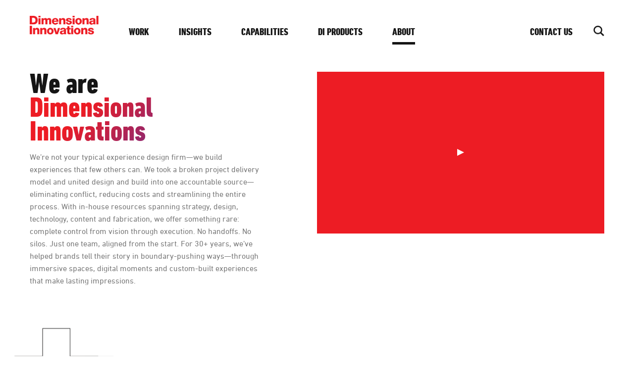

--- FILE ---
content_type: text/html; charset=utf-8
request_url: https://dimin.com/about
body_size: 10276
content:
<!DOCTYPE html>
<html xmlns="http://www.w3.org/1999/xhtml" class="no-js" lang="en">
<head>
    <meta http-equiv="Content-Type" content="text/html;charset=utf-8" />
    <meta name="viewport" content="width=device-width, initial-scale=1.0" />
    <!-- Google Tag Manager -->
    <script>
        (function (w, d, s, l, i) {
            w[l] = w[l] || []; w[l].push({
                'gtm.start':
                    new Date().getTime(), event: 'gtm.js'
            }); var f = d.getElementsByTagName(s)[0],
                j = d.createElement(s), dl = l != 'dataLayer' ? '&l=' + l : ''; j.async = true; j.src =
                    'https://www.googletagmanager.com/gtm.js?id=' + i + dl; f.parentNode.insertBefore(j, f);
        })(window, document, 'script', 'dataLayer', 'GTM-WM6JLN');</script>
    <!-- GTM for Test environment: 'GTM-MTJCJ2BC'-->
    <!-- End Google Tag Manager -->

    <title>About Dimensional Innovations</title>
    <link rel="preload" as="font" href="/fonts/DINNextLTPro-Condensed/font.woff2" type="font/woff2" crossorigin="anonymous">
<link rel="preload" as="font" href="/fonts/DINNextLTPro-HeavyCondensed/font.woff2" type="font/woff2" crossorigin="anonymous">
<link rel="preload" as="font" href="/fonts/DINNextLTPro-Regular/font.woff2" type="font/woff2" crossorigin="anonymous">
    <link rel="icon" sizes="32x32" href="/favicon-32.png">
    <link rel="icon" sizes="128x128" href="/favicon-128.png">
    <link rel="icon" sizes="167x167" href="/favicon-167.png">
    <link rel="icon" sizes="180x180" href="/favicon-180.png">
    <link rel="icon" sizes="192x192" href="/favicon-192.png">
    <link rel="icon" sizes="196x196" href="/favicon-196.png">
    <link rel="apple-touch-icon" sizes="167x167" href="/favicon-167.png">
    <link rel="apple-touch-icon" sizes="180x180" href="/favicon-180.png">
    <link rel="stylesheet preload" href="/imlightbox/im-lightbox.css" media="screen" as="style" />
    <link rel="stylesheet preload" href="/css/site.css?v=d20PwMY54buMIiZ42qZRjGdfa6sn0iID0BCn-FmqFkQ" media="screen" as="style" />
    <script nomodule src="https://cdn.jsdelivr.net/npm/es5-shim@latest/es5-shim.min.js"></script>
    <script nomodule src="https://cdn.jsdelivr.net/npm/es6-shim@latest/es6-shim.min.js"></script>

    
    
        <script src="https://ajax.aspnetcdn.com/ajax/jquery/jquery-3.3.1.min.js" crossorigin="anonymous" integrity="sha384-tsQFqpEReu7ZLhBV2VZlAu7zcOV+rXbYlF2cqB8txI/8aZajjp4Bqd+V6D5IgvKT">
        </script>
<script>(window.jQuery||document.write("\u003Cscript src=\u0022/lib/jquery/dist/jquery.min.js\u0022 crossorigin=\u0022anonymous\u0022 integrity=\u0022sha384-tsQFqpEReu7ZLhBV2VZlAu7zcOV\u002BrXbYlF2cqB8txI/8aZajjp4Bqd\u002BV6D5IgvKT\u0022\u003E\u003C/script\u003E"));</script>
    

    
	
<link rel="canonical" href="https://dimin.com/about" />


<meta property="og:type" content="website" />
<meta property="og:url" content="https://dimin.com/about" />


        <meta name="description" content="We combine strategy, design, technology, content and fabrication under one roof&#x2014;streamlining custom experiences for over 30 years." />
        <meta property="og:description" content="We combine strategy, design, technology, content and fabrication under one roof&#x2014;streamlining custom experiences for over 30 years." />

<meta property="og:title" content="About Dimensional Innovations" />


    <meta name="msvalidate.01" content="8ABBCFB631615F0FD64127CD9DC00278" />

</head>
<body class="about">
    <!-- Google Tag Manager (noscript) -->
    <noscript>
        <iframe src="https://www.googletagmanager.com/ns.html?id=GTM-WM6JLN"
                height="0" width="0" style="display:none;visibility:hidden" title="Google Tag"></iframe>
    </noscript>
    <!-- End Google Tag Manager (noscript) -->

    <script>document.documentElement.className = document.documentElement.className.replace('no-js', 'js');</script>
    <a class="skip-nav" href="#body">Skip Navigation</a>
<div class="navigation-wrap">
	<div class="navigation-center">
        <div class="navigation-left">
            <a class="navigation-logo" href="/" title="Home">
                <img class="red" src="/images/dimensional-innovations-red.png" alt="Dimensional Innovations" />
                <img class="white" src="/images/dimensional-innovations-white.png" alt="Dimensional Innovations" />
            </a>
            <a class="navigation-link" id="nav-work" href="/work">Work</a>
            <a class="navigation-link" href="/insights">Insights</a>
            <a class="navigation-link" id="nav-capabilities" href="/capabilities">Capabilities</a>
            <a class="navigation-link" id="nav-products" href="/di-products">DI Products</a>
            <a class="navigation-link active" id="nav-about" href="/about">About</a>
        </div>
		<div class="navigation-right">
			<a class="navigation-link" href="/contact">Contact Us</a>
			<a class="navigation-search" href="/search" title="Search icon"><span class="sr-only">Search</span></a>
		</div>
		<a class="navigation-mobile-trigger" href="javascript:;"><span class="sr-only">Menu</span></a>
	</div>
	<a class="navigation-overlay-close" href="javascript:;"><img src="/images/close-white.png" alt="White Close" /><span class="sr-only">Close Overlay</span></a>
</div>
<div class="navigation-overlay" id="navigation-overlay-work">
	<div class="navigation-overlay-center">
		<div class="navigation-block-wrap">
	<a class="navigation-block nbh1" href="/professional-sports">
		<span class="navigation-block-image">
			<img src="/images/navigation-images/intuit-nav.jpg" loading="lazy" alt="Image for Professional Sports" />
		</span>
		<span class="navigation-block-text">Professional Sports</span>
	</a>
	<a class="navigation-block" href="/corporate">
		<span class="navigation-block-image">
			<img src="/images/navigation-images/corporate-3.jpg" loading="lazy" alt="Image for Corporate" />
		</span>
		<span class="navigation-block-text">Corporate</span>
	</a>
	<a class="navigation-block nbw1" href="/museums-zoos-art">
		<span class="navigation-block-image">
			<img src="/images/navigation-images/museums-zoos-art-1.jpg" loading="lazy" alt="Image for Museums + Zoos + Art" />
		</span>
		<span class="navigation-block-text">Museums + Zoos +&nbsp;Art</span>
	</a>
	<a class="navigation-block nbw1 nbh3" href="/college-sports">
		<span class="navigation-block-image">
			<img src="/images/navigation-images/college-sports-3.jpg" loading="lazy" alt="Image for Collegiate Athletics" />
		</span>
		<span class="navigation-block-text">Collegiate Athletics</span>
	</a>
	<a class="navigation-block nbh3" href="/entertainment-hospitality">
		<span class="navigation-block-image">
			<img src="/images/navigation-images/entertainment-retail-2.jpg" loading="lazy" alt="Image for Entertainment + Hospitality" />
		</span>
		<span class="navigation-block-text">Entertainment + Hospitality</span>
	</a>
	<a class="navigation-block nbh2 nb-phase" href="/healthcare">
		<span class="navigation-block-image">
			<img src="/images/navigation-images/healthcare-2.jpg" loading="lazy" alt="Image for Healthcare" />
		</span>
		<span class="navigation-block-text">Healthcare</span>
	</a>
	<a class="navigation-block nbw5" href="/higher-education-student-life">
		<span class="navigation-block-image">
			<img src="/images/navigation-images/higher-ed-1.jpg" loading="lazy" alt="Image for Higher Education + Student Life" />
		</span>
		<span class="navigation-block-text">Higher Education + Student Life</span>
	</a>
	<a class="navigation-block nbw5" href="/civic-transit">
		<span class="navigation-block-image">
			<img src="/images/navigation-images/civic-transit.jpg" loading="lazy" alt="Image for Civic + Transit" />
		</span>
		<span class="navigation-block-text">Civic + Transit</span>
	</a>
	<a class="navigation-block nbw3-1 navigation-block-no-image active" href="/work">
		<span class="navigation-block-image">
		</span>
		<span class="navigation-block-text view-all">View All Projects</span>
	</a>
</div>

	</div>
</div>
<div class="navigation-overlay" id="navigation-overlay-about">
	<div class="navigation-overlay-center">
		<p class="navigation-overlay-watermark">Experience Design + Technology + Fabrication</p>
		<div class="navigation-overlay-link-wrap">
			<a class="navigation-overlay-link" href="/about"><span>About DI</span></a>
			<a class="navigation-overlay-link" href="/about#team"><span>Team</span></a>
			<a class="navigation-overlay-link" href="/about/history"><span>History</span></a>
            <a class="navigation-overlay-link" href="/di-internship-program"><span>Internships</span></a>
            <a class="navigation-overlay-link" href="/about/careers"><span>Careers</span></a>
			<a class="navigation-overlay-link" href="/about/diversity-inclusion"><span>Diversity + Inclusion</span></a>
			<a class="navigation-overlay-link" href="/press"><span>Press</span></a>
			<a class="navigation-overlay-link" href="/about/awards"><span>Awards</span></a>
			<a class="navigation-overlay-link" href="https://di-foundation.org/" target="_blank"><span>Foundation</span></a>
		</div>
	</div>
</div>
<div class="mobile-nav-overlay">
	<div class="mobile-nav-base">
		<div class="mobile-nav-center">
			<a class="mobile-nav-link" id="mobile-nav-work" href="/work">Work</a>
			<a class="mobile-nav-link" href="/insights">Insights</a>
			<a class="mobile-nav-link" id="mobile-nav-capabilities" href="/capabilities">Capabilities</a>
			<a class="mobile-nav-link" id="mobile-nav-products" href="/di-products">DI Products</a>
			<a class="mobile-nav-link" id="mobile-nav-about" href="/about">About</a>
			<a class="mobile-nav-link" href="/contact">Contact Us</a>
			<div class="mobile-nav-search-wrap fancy-parent">
                <label class="mobile-nav-search-label" for="mobile-nav-search-submit">Search</label>
				<input class="mobile-nav-search-input fancy-field" id="mobile-nav-search" type="text" placeholder="Search" />
				<input class="mobile-nav-search-submit" type="submit" id="mobile-nav-search-submit" value="Search submit" />
			</div>
		</div>
	</div>
</div>
<div class="mobile-nav-page-mask">
	<div class="mobile-nav-page" id="mobile-nav-work-page">
		<div class="mobile-nav-center">
			<a class="mobile-nav-page-back" href="javascript:;">Back to Menu</a>
			<a class="mobile-nav-page-close" href="javascript:;"><span class="sr-only">Close Menu</span></a>
			<a class="mobile-nav-link-small" href="/professional-sports">Professional Sports</a>
			<a class="mobile-nav-link-small" href="/college-sports">Collegiate Athletics</a>
			<a class="mobile-nav-link-small" href="/corporate">Corporate</a>
			<a class="mobile-nav-link-small" href="/higher-education-student-life">Higher Education + Student Life</a>
			<a class="mobile-nav-link-small" href="/entertainment-hospitality">Entertainment + Hospitality</a>
			<a class="mobile-nav-link-small" href="/civic-transit">Civic + Transit</a>
			<a class="mobile-nav-link-small" href="/museums-zoos-art">Museums + Zoos +&nbsp;Art</a>
			<a class="mobile-nav-link-small" href="/healthcare">Healthcare</a>
            <a class="mobile-nav-link-small" href="/work/work-in-progress">Work In Progress</a>
			<a class="mobile-nav-link-small" href="/work">View All</a>
		</div>
	</div>
	<div class="mobile-nav-page" id="mobile-nav-about-page">
		<div class="mobile-nav-center">
			<a class="mobile-nav-page-back" href="javascript:;">Back to Menu</a>
			<a class="mobile-nav-page-close" href="javascript:;"><span class="sr-only">Close Menu</span></a>
			<a class="mobile-nav-link-small" href="/about">About DI</a>
			<a class="mobile-nav-link-small" href="/about#team">Team</a>
			<a class="mobile-nav-link-small" href="/about/history">History</a>
            <a class="mobile-nav-link-small" href="/di-internship-program">Internships</a>
            <a class="mobile-nav-link-small" href="/about/careers">Careers</a>
			<a class="mobile-nav-link-small" href="/about/diversity-inclusion">Diversity + Inclusion</a>
			<a class="mobile-nav-link-small" href="/press">Press</a>
			<a class="mobile-nav-link-small" href="/about/awards">Awards</a>
		</div>
	</div>
	<div class="mobile-nav-page" id="mobile-nav-capabilities-page">
		<div class="mobile-nav-center">
			<a class="mobile-nav-page-back" href="javascript:;">Back to Menu</a>
			<a class="mobile-nav-page-close" href="javascript:;"><span class="sr-only">Close Menu</span></a>
			<a class="mobile-nav-link-small" href="/experience-design">Experience Design</a>
			<a class="mobile-nav-link-small" href="/strategy">Strategy</a>
			<a class="mobile-nav-link-small" href="/immersive-tech">Immersive Tech</a>
			<a class="mobile-nav-link-small" href="/build-install">Build + Install</a>
			<a class="mobile-nav-link-small" href="/content-creation">Content Creation</a>
			<a class="mobile-nav-link-small" href="/service-support">Service + Support</a>
		</div>
	</div>
</div>

<div class="fixed-nav-wrap">
    <div class="fixed-nav-bar">
        <a class="fixed-nav-home" href="/"><span class="sr-only">Home</span></a>
        <a class="fixed-nav-link" id="fixed-nav-work" href="/work">Work</a>
        <a class="fixed-nav-link" href="/insights">Insights</a>
        <a class="fixed-nav-link" id="fixed-nav-capabilities" href="/capabilities">Capabilities</a>
        <a class="fixed-nav-link" id="fixed-nav-products" href="/di-products">DI Products</a>
        <a class="fixed-nav-link active" id="fixed-nav-about" href="/about">About</a>
        <div class="fixed-nav-right">
            <a class="fixed-nav-link" href="/contact">Contact Us</a>
            <a class="fixed-nav-search" href="/search"><span class="sr-only">Search</span></a>
        </div>
        <div class="clearfix">&nbsp;</div>
    </div>
    <div class="fixed-mobile-nav-bar">
        <div class="fixed-mobile-nav-bar-center">
            <a class="fixed-mobile-nav-logo" href="/"><img src="/images/dimensional-innovations-red.png" alt="Dimensional Innovations" /></a>
            <a class="fixed-mobile-nav-trigger" href="javascript:;"><span class="sr-only">Menu</span></a>
        </div>
    </div>
    <div class="fixed-nav-wrap contact-mobile-wrap">
        <div class="fixed-page-nav-wrap">
        <a class="fixed-page-nav-section-link smoothScroll scrollSectionLink current" href="#contact">Contact</a>
        <a class="fixed-page-nav-section-link scrollSectionLink smoothScroll" href="#tech">Tech Support</a>
        <a class="fixed-page-nav-section-link scrollSectionLink smoothScroll" href="#media">Media Inquiries</a>
        <a class="fixed-page-nav-section-link scrollSectionLink smoothScroll" href="#careers">Careers</a>
        </div>
    </div>
</div>



    <section class="full-wrap" id="body">
        
<div class="navigation-seat">&nbsp;</div>
<div class="default-page-wrap">
	<div class="default-page-center about-center">
		<div class="about-full-article-wrap full-article-wrap-bottom">
			<div data-section="insight" class="full-featured-article">
				<h1 class="page-headline-black">We are </h1>
				<h1 class="page-headline-grad">Dimensional Innovations</h1>
				<p class="default-page-text">We’re not your typical experience design firm—we build experiences that few others can. We took a broken project delivery model and united design and build into one accountable source—eliminating conflict, reducing costs and streamlining the entire process. With in-house resources spanning strategy, design, technology, content and fabrication, we offer something rare: complete control from vision through execution. No handoffs. No silos. Just one team, aligned from the start. For 30+ years, we’ve helped brands tell their story in boundary-pushing ways—through immersive spaces, digital moments and custom-built experiences that make lasting impressions.</p>
			</div>
				<div class="full-article-video-wrap">
					<a class="imlbVideoSingleBox" href="https://youtu.be/m3qCDEp9tYU" data-url="https://youtu.be/m3qCDEp9tYU">
							<img src="/assets/images/processed/NoCrop_800x800/4887-di.jpg" loading="lazy" />
							<iframe id="home-player" title="about page video background" style="pointer-events:none;" allow="autoplay" src="https://www.youtube.com/embed/m3qCDEp9tYU?rel=0&amp;playsinline=1&amp;enablejsapi=1&amp;controls=0&amp;modestbranding=1&amp;mute=1&amp;iv_load_policy=3&amp;autoplay=1&amp;loop=1"></iframe>
					</a>
				</div>


		</div>
	</div>
	<div class="default-page-center about-center core-values-wrapper">
		<div class="about-full-article-wrap full-article-wrap-bottom">
			<div class="full-featured-article core-values">
				<p class="default-page-large-headline">OUR CORE VALUES</p>
			</div>
		<div class="full-article-video-wrap">
			<div class="number-wrapper">
				<div class="number-item">
					<div class="number-block">
						<div class="numbered-object">
							<p class="numbered-object-item"><span class="numbered-element">01</span></p>
						</div>
						<div class="gradient-wrap-object"><span class="page-core-grad">We are curious people</span></div>
					</div>
				</div>
				<div class="number-item">
					<div class="number-block">
						<div class="numbered-object">
							<p class="numbered-object-item"><span class="numbered-element">02</span></p>
						</div>
						<div class="gradient-wrap-object"><span class="page-core-grad">We stay humble + hungry</span></div>
					</div>
				</div>
				<div class="number-item">
					<div class="number-block">
						<div class="numbered-object">
							<p class="numbered-object-item"><span class="numbered-element">03</span></p>
						</div>
						<div class="gradient-wrap-object"><span class="page-core-grad">We have the guts to do things that have never been done before</span></div>
					</div>
				</div>
				<div class="number-item">
					<div class="number-block">
						<div class="numbered-object">
							<p class="numbered-object-item"><span class="numbered-element">04</span></p>
						</div>
						<div class="gradient-wrap-object"><span class="page-core-grad">We collaborate through uncertainty</span></div>
					</div>
				</div>
				<div class="number-item">
					<div class="number-block">
						<div class="numbered-object">
							<p class="numbered-object-item"><span class="numbered-element">05</span></p>
						</div>
						<div class="gradient-wrap-object"><span class="page-core-grad">We have an uncommon commitment</span></div>
					</div>
				</div>
				<div class="number-item">
					<div class="number-block">
						<div class="numbered-object">
							<p class="numbered-object-item"><span class="numbered-element">06</span></p>
						</div>
						<div class="gradient-wrap-object"><span class="page-core-grad">We are real + we work with transparency</span></div>
					</div>
				</div>
			</div>
		</div>
		</div>
	</div>
	<div class="scroll-holder" id="capabilities"></div>

	<div class="default-page-center">
		<div class="default-team-wrap" id="team" data-section="teamSection">
			<div class="inline-section-title-wrap">
				<p class="full-article-title">The Team That Makes Remarkable A Reality</p>
				<p class="full-article-excerpt">Meet the key players who will help you dream, design, and build an unforgettable experience.</p>
				<div class="team-category-filter-wrap select tcfw-50">
					<div class="select-styled" data-default="All Team Members">All Team Members</div>
					<div class="select-options-wrap">
						<ul class="select-options">
							<li data-action="updateTeam" data-value="">All Team Members</li>
								<li data-action="updateTeam" data-value="10">Creative</li>
								<li data-action="updateTeam" data-value="11">Engineering</li>
								<li data-action="updateTeam" data-value="1">Executive Team</li>
								<li data-action="updateTeam" data-value="6">Fabrication / Install</li>
								<li data-action="updateTeam" data-value="12">Imaging</li>
								<li data-action="updateTeam" data-value="5">Innovation Lab</li>
								<li data-action="updateTeam" data-value="8">Operations</li>
								<li data-action="updateTeam" data-value="13">Project Management</li>
								<li data-action="updateTeam" data-value="2">Sales / Marketing</li>
								<li data-action="updateTeam" data-value="4">Technology</li>
						</ul>
					</div>
				</div>
			</div>
			<div class="pageLoaderWrap">
    <div class="pageLoader">&nbsp;</div>
</div>
		</div>
		<div class="default-team-section-wrap">
			<div class="inline-section-title-wrap">
				<p class="full-article-title">Diversity + Inclusion</p>
				<p class="full-article-excerpt">Our success as a company is rooted in individuals bringing their unique perspectives, skills, and backgrounds to the conversation every day. Solving clients’ toughest creative problems means we can’t settle on just being in the room together; we invite diverse input and consider the voices not in the room who could make the product and experience remarkable.</p>
				<a class="simple-cta" href="/about/diversity-inclusion">Learn More</a>
			</div>
			<div class="inline-section-title-wrap">
				<p class="full-article-title">Press</p>
				<p class="full-article-excerpt">The stories and experiences we create have a way of getting people talking. See what we’ve been up to lately, the new trends we’re researching, and how we’re consistently pushing the limits of possible.</p>
				<a class="simple-cta" href="/press">Latest Press</a>
			</div>
			<div class="inline-section-title-wrap">
				<p class="full-article-title">Awards</p>
				<p class="full-article-excerpt">We’re proud to be recognized and cherish these awards. They help motivate us to constantly push towards the remarkable.</p>
				<a class="simple-cta" href="/about/awards">Our Awards</a>
			</div>
			<div class="inline-section-title-wrap">
				<p class="full-article-title">Contact</p>
				<p class="full-article-excerpt">Feel that tingling in your fingertips? That’s the sign it’s time to contact us about your next project.</p>
				<a class="simple-cta" href="/contact">Contact Us</a>
			</div>
			<div class="inline-section-title-wrap">
				<p class="full-article-title">History</p>
				<p class="full-article-excerpt">Like other companies we admire, we started in a garage with a vision—a vision which turned into a culture that not just champions innovation, but one that is designed to grow, excel, and encourage people to believe that anything is possible.</p>
				<a class="simple-cta" href="/about/history">Our History</a>
			</div>
			<div class="inline-section-title-wrap">
				<p class="full-article-title">Careers</p>
				<p class="full-article-excerpt">We're looking for collaborative, curious, hungry, humble, hardworking, and innovative people. One caution though—if you’re looking for a job where you know exactly what you’re going to do every day, this might not be the best fit. So if you are a dreamer, maker, or innovator who embraces ambiguity, apply today.</p>
				<a class="simple-cta" href="/about/careers">Open Positions</a>
			</div>
		</div>
	</div>
</div>
<div class="team-member-popup" data-overlay="teamOverlay">
	<a class="team-member-popup-close" data-action="overlayClose" href="javascript:;"><span class="sr-only">Close</span></a>
    <div class="team-member-inner-wrap">
        <link rel="stylesheet" href="/css/jquery.scrollbar.css" />
        <script src="/js/eui/jquery.scrollbar.js"></script>
        <div class="team-member-content-inner scrollbar-outer" id="team-top" data-action="overlayTop">
            <div class="team-member-popup-image" data-overlay-section="image">
            </div>
            <div class="team-member-popup-overflow">
                <div class="team-member-popup-content">

                    <div class="team-member-popup-content-inner">
                        <h1 class="team-member-popup-name" data-overlay-section="name"></h1>
                        <p class="team-member-popup-title" data-overlay-section="title"></p>
                        <div class="team-member-popup-contact-info" data-overlay-section="socialLinks">
                        </div>
                        <div class="biography" data-overlay-section="biography"></div>
                    </div>

                </div>
            </div>
        </div>
    </div>
</div>


    </section>
    <a class="back-to-top" href="#"><span class="sr-only">Back to Top</span></a>
    <div class="footer-wrap">
    <div class="footer-center">
        <div class="footer-logo"><span class="sr-only">Dimensional Innovations</span></div>
        <div class="footer-top">
            <div class="footer-inspire">
                <p class="footer-inspire-text">The world is full of mediocre experiences <br /><span>We help our clients create remarkable ones</span></p>
				<div class="footer-location-top-wrap">
					<span class="footer-location">Kansas City</span>
					<span class="footer-location">Atlanta</span>
					<span class="footer-location">Chicago</span> <br />
					<span class="footer-location">Denver</span>
					<span class="footer-location">Los Angeles</span>
					<span class="footer-location">Minneapolis</span>
				</div>
            </div>
            <div class="footer-dynamic">
                    <p class="footer-heading">We are DI</p>
					<p class="footer-text">We are an Experience Design + Build + Tech firm with a 30+ year track record of creating immersive + engaging experiences for our clients and their audiences. <a href="/work">See all practice areas</a></p>
			    <div class="subscribe-wrap">
				    <p class="footer-heading">Remarkable Experiences in your inbox</p>
				    <a class="drk-cta" href="javascript:;" data-action="newsletterOverlay" data-overlay-type="footer">subscribe</a>
			    </div>
            </div>
			<div class="footer-column footer-column-links">
				<a class="footer-heading" href="/about">About DI</a>
				<a class="footer-link" href="/about#team">Team</a>
				<a class="footer-link" href="/about/history">History</a>
				<a class="footer-link" href="/about/careers">Careers</a>
				<a class="footer-link" href="/about/diversity-inclusion">Diversity + Inclusion</a>
				<a class="footer-link" href="/press">Press</a>
				<a class="footer-link" href="/about/awards">Awards</a>
				<a class="footer-link" href="https://di-foundation.org/" target="_blank">Foundation</a>
			</div>
			<div class="footer-column">
				<a class="footer-heading" href="/contact">Contact Us</a>
				<a class="footer-link" href="tel:+1-913-384-3488">(913) 384-3488</a>
					<div class="footer-link-space">&nbsp;</div>
					<p class="footer-text">Tell us about your upcoming&nbsp;project</p>
					<a class="red-cta" href="/contact" data-action="contactOverlay" data-overlay-type="footer">Get Started</a>
				<div class="subscribe-wrap-mobile">
					<p class="footer-heading">Remarkable Experiences in your inbox</p>
					<a class="drk-cta" href="javascript:;" data-action="newsletterOverlay" data-overlay-type="footer">subscribe</a>
				</div>
			</div>
        </div>
        <div class="footer-bottom">
            <div class="footer-location-wrap">
                <span class="footer-location-icon"><img src="/images/footer-flag-icon.2.png" loading="lazy" alt="Flag Icon" width="160" height="120" /></span>
				<!-- <span class="footer-location-icon"><img src="/images/footer-inc-5000-icon.png" loading="lazy" alt="Inc 5000 Icon" width="119" height="112" /></span> -->
            </div>
            <div class="footer-copyright-wrap">
				<p class="footer-copyright">&copy; 2026 Dimensional Innovations // All Rights Reserved&#8203;<br class="show-mobile" /><span class="hide-mobile"> // </span><a href="/services">Design, Make, Innovate</a> // <a href="/privacy">Privacy&nbsp;Policy</a> // <a href="javascript:void(0)" onClick="UC_UI.showSecondLayer();">Privacy Settings</a></p>
                <div class="footer-social-wrap">
                    <a class="footer-social fb" href="https://www.facebook.com/dimensionalinnovations" target="_blank"><span class="sr-only">Facebook</span></a>
                    <a class="footer-social tw" href="https://twitter.com/WeAreDI" target="_blank"><span class="sr-only">Twitter</span></a>
                    <a class="footer-social in" href="https://www.instagram.com/dimensional_innovations/" target="_blank"><span class="sr-only">Instagram</span></a>
                    <a class="footer-social li" href="https://www.linkedin.com/company/dimensional-innovations/" target="_blank"><span class="sr-only">LinkedIn</span></a>
                    <a class="footer-social yt" href="https://www.youtube.com/c/DimensionalInnovations" target="_blank"><span class="sr-only">YouTube</span></a>
                </div>
                <a class="footer-imagemakers" href="https://www.imagemakers-inc.com/" target="_blank">Website by Imagemakers</a>
            </div>
        </div>
    </div>
</div>

<div class="newsletter-signup-wrap close">
	<div class="newsletter-signup-center">
		<a class="newsletter-signup-close" data-action="closeContactOverlay" href="javascript:;"><span class="sr-only">Close</span></a>
		<p class="newsletter-popup-heading">Remarkable Experiences in Your Inbox</p>
		<p class="newsletter-popup-text">Click here to be included in upcoming DI Communications.</p>
		<a class="red-cta" href="javascript:;" data-action="newsletterOverlay" data-overlay-type="footer">Subscribe</a>
	</div>
</div>
        
<div class="contact-expert-overlay" data-overlay="contactOverlay">
    <a class="contact-expert-overlay-close" data-action="closeContactOverlay" href="javascript:;"><span class="sr-only">Close</span></a>
    <div class="contact-expert-overlay-center">
        <div class="contact-expert-overlay-left" data-showfor="footer">
            <p class="contact-expert-overlay-title" id="first-original">Get in Touch with Us</p>
            <div id="confirmation" aria-hidden="true" style="visibility:hidden;display:none;">
                <p class="contact-expert-overlay-title">Thanks for your message</p>
                <p class="default-page-column-section-text">An email confirming all of the details is on its way!</p>
            </div>
        </div>
        <div class="contact-expert-overlay-left" data-showfor="divepage">
            <p class="contact-expert-overlay-title" id="request-demo">Get in touch with our DIVE Experts</p>
            <p class="default-page-column-section-text">Every big opportunity starts with a small step forward. We're here to help you! Let’s jump on the phone, say hello, and discuss your virtual meeting or experience need, in a quick 15-minute FIT call. Prefer email? That's cool, too! Drop us a line - we're always happy to connect.</p>
        </div>
        <div class="contact-expert-overlay-left" data-showfor="expert">
            <p class="contact-expert-overlay-title" id="get-intouch">Get In Touch With Our Experts</p>
            <p class="contact-expert-overlay-text" id="get-intouch-desc">Every big opportunity starts with a small step forward. We're here to help you! Let’s jump on the phone, say hello and discuss your need, idea or project in a quick 15-minute FIT call. Prefer email? That's cool, too! Drop us a line - we're always happy to connect.</p>
        </div>
        <div class="contact-expert-overlay-right">
			<div class="contact-expert-overlay-form">
                    <script type="text/javascript" src="//js.hsforms.net/forms/embed/v2.js"></script>
                    <script>
                        hbspt.forms.create({
                            region: "na1",
                            portalId: "23193630",
                            formId: "ee34fb97-83cf-4689-b2ca-999e15c18c35"
                        });
                    </script>
			</div>
        </div>
    </div>
</div>

        <div class="contact-expert-overlay" data-overlay="newsletterOverlay">
    <a class="contact-expert-overlay-close" data-action="closeNewsletterOverlay" href="javascript:;"><span class="sr-only">Close</span></a>
	<div class="contact-expert-overlay-center">
		<div class="contact-expert-overlay-left" data-showfor="footer">
			<p class="contact-expert-overlay-title" id="news-first-original">REMARKABLE EXPERIENCES IN YOUR INBOX</p>
			<p class="contact-expert-overlay-text" id="news-get-intouch-desc">Subscribe for future Dimensional Innovations communications and insights.</p>
			<div id="news-confirmation" aria-hidden="true" style="visibility:hidden;display:none;">
				<p class="contact-expert-overlay-title">Thanks for your message</p>
				<p class="default-page-column-section-text">An email confirming all of the details is on its way!</p>
			</div>
		</div>

		<div class="contact-expert-overlay-right">
			<div class="contact-expert-overlay-form">
				<script type="text/javascript" src="//js.hsforms.net/forms/embed/v2.js"></script>
				<script>
					hbspt.forms.create({
						region: "na1",
						portalId: "23193630",
						formId: "1704ce58-b774-44d4-ae88-eb6987261cb8",
						onFormSubmit: function ($form) {
							if ($.cookie("utm_campaign")) {
								$form.find('.hs_utm_campaign').find('input.hs-input').val($.cookie("utm_campaign"));
							}

							if ($.cookie("utm_content")) {
								$form.find('.hs_utm_content').find('input.hs-input').val($.cookie("utm_content"));
							}

							if ($.cookie("utm_medium")) {
								$form.find('.hs_utm_medium').find('input.hs-input').val($.cookie("utm_medium"));
							}

							if ($.cookie("utm_source")) {
								$form.find('.hs_utm_source').find('input.hs-input').val($.cookie("utm_source"));
							}

							if ($.cookie("utm_term")) {
								$form.find('.hs_utm_term').find('input.hs-input').val($.cookie("utm_term"));
							}
						}
					});
				</script>
			</div>
		</div>
	</div>
</div>
    <div class="cookie-bar-wrap">
	<div class="cookie-bar-center">
		<div class="cookie-bar-content">
			<p class="cookie-bar-text">This website will use cookies based on your browsing activity. This will enable you to have full access to all the features of this website. By using this website, you agree that we may store and access cookies on your device. View our <a href="/privacy">Privacy Policy</a> or Terms and Conditions.</p>
		</div>
		<a class="cookie-bar-cta" href="javascript:;">I Understand</a>
	</div>
</div>
    <script src="/imlightbox/jquery-touchSwipe-min.js?v=mZhB8zwcab_zY9UONXxvHy569srLuvgjAvhXiU55XSk"></script>
<script src="/imlightbox/im-lightbox.js?v=yRGK9ZtrPxG6LUcVvKvf6blt39ZKCGhAKI9mscAI-Tc"></script>
<script src="/js/eui/jquery.cookie.js"></script>
<script src="/slick/slick.min.js"></script>
<script src="/js/global.js?v=weFxAgA7ckFLWVH0oby8sTO5Rcl6R68tcs7IwvBJbdE"></script>
<script src="/js/eui/site.js?v=DV8-L8g4bhinLgCuxPJBTai8hvem9CKqIB4r962l9s4"></script>
<script src="/js/eui/popup.js?v=b5jxaPHuixJNZxlg5BuG9LFHJ8ShE_lRCCG6ylGbyf4"></script>
<script src="/js/eui/googleSearch.js"></script>
    
	<script src="/js/eui/about.js?v=jqQjjOFrvMqkeG31Cncsru3MvXczJOp_aRmu8ZykgSM"></script>
	<script>
		const dontPushBioOverlayHistory = false;
	</script>

</body>
</html>


--- FILE ---
content_type: text/html; charset=utf-8
request_url: https://www.google.com/recaptcha/enterprise/anchor?ar=1&k=6LdGZJsoAAAAAIwMJHRwqiAHA6A_6ZP6bTYpbgSX&co=aHR0cHM6Ly9kaW1pbi5jb206NDQz&hl=en&v=PoyoqOPhxBO7pBk68S4YbpHZ&size=invisible&badge=inline&anchor-ms=20000&execute-ms=30000&cb=tkq4y47eurlb
body_size: 48901
content:
<!DOCTYPE HTML><html dir="ltr" lang="en"><head><meta http-equiv="Content-Type" content="text/html; charset=UTF-8">
<meta http-equiv="X-UA-Compatible" content="IE=edge">
<title>reCAPTCHA</title>
<style type="text/css">
/* cyrillic-ext */
@font-face {
  font-family: 'Roboto';
  font-style: normal;
  font-weight: 400;
  font-stretch: 100%;
  src: url(//fonts.gstatic.com/s/roboto/v48/KFO7CnqEu92Fr1ME7kSn66aGLdTylUAMa3GUBHMdazTgWw.woff2) format('woff2');
  unicode-range: U+0460-052F, U+1C80-1C8A, U+20B4, U+2DE0-2DFF, U+A640-A69F, U+FE2E-FE2F;
}
/* cyrillic */
@font-face {
  font-family: 'Roboto';
  font-style: normal;
  font-weight: 400;
  font-stretch: 100%;
  src: url(//fonts.gstatic.com/s/roboto/v48/KFO7CnqEu92Fr1ME7kSn66aGLdTylUAMa3iUBHMdazTgWw.woff2) format('woff2');
  unicode-range: U+0301, U+0400-045F, U+0490-0491, U+04B0-04B1, U+2116;
}
/* greek-ext */
@font-face {
  font-family: 'Roboto';
  font-style: normal;
  font-weight: 400;
  font-stretch: 100%;
  src: url(//fonts.gstatic.com/s/roboto/v48/KFO7CnqEu92Fr1ME7kSn66aGLdTylUAMa3CUBHMdazTgWw.woff2) format('woff2');
  unicode-range: U+1F00-1FFF;
}
/* greek */
@font-face {
  font-family: 'Roboto';
  font-style: normal;
  font-weight: 400;
  font-stretch: 100%;
  src: url(//fonts.gstatic.com/s/roboto/v48/KFO7CnqEu92Fr1ME7kSn66aGLdTylUAMa3-UBHMdazTgWw.woff2) format('woff2');
  unicode-range: U+0370-0377, U+037A-037F, U+0384-038A, U+038C, U+038E-03A1, U+03A3-03FF;
}
/* math */
@font-face {
  font-family: 'Roboto';
  font-style: normal;
  font-weight: 400;
  font-stretch: 100%;
  src: url(//fonts.gstatic.com/s/roboto/v48/KFO7CnqEu92Fr1ME7kSn66aGLdTylUAMawCUBHMdazTgWw.woff2) format('woff2');
  unicode-range: U+0302-0303, U+0305, U+0307-0308, U+0310, U+0312, U+0315, U+031A, U+0326-0327, U+032C, U+032F-0330, U+0332-0333, U+0338, U+033A, U+0346, U+034D, U+0391-03A1, U+03A3-03A9, U+03B1-03C9, U+03D1, U+03D5-03D6, U+03F0-03F1, U+03F4-03F5, U+2016-2017, U+2034-2038, U+203C, U+2040, U+2043, U+2047, U+2050, U+2057, U+205F, U+2070-2071, U+2074-208E, U+2090-209C, U+20D0-20DC, U+20E1, U+20E5-20EF, U+2100-2112, U+2114-2115, U+2117-2121, U+2123-214F, U+2190, U+2192, U+2194-21AE, U+21B0-21E5, U+21F1-21F2, U+21F4-2211, U+2213-2214, U+2216-22FF, U+2308-230B, U+2310, U+2319, U+231C-2321, U+2336-237A, U+237C, U+2395, U+239B-23B7, U+23D0, U+23DC-23E1, U+2474-2475, U+25AF, U+25B3, U+25B7, U+25BD, U+25C1, U+25CA, U+25CC, U+25FB, U+266D-266F, U+27C0-27FF, U+2900-2AFF, U+2B0E-2B11, U+2B30-2B4C, U+2BFE, U+3030, U+FF5B, U+FF5D, U+1D400-1D7FF, U+1EE00-1EEFF;
}
/* symbols */
@font-face {
  font-family: 'Roboto';
  font-style: normal;
  font-weight: 400;
  font-stretch: 100%;
  src: url(//fonts.gstatic.com/s/roboto/v48/KFO7CnqEu92Fr1ME7kSn66aGLdTylUAMaxKUBHMdazTgWw.woff2) format('woff2');
  unicode-range: U+0001-000C, U+000E-001F, U+007F-009F, U+20DD-20E0, U+20E2-20E4, U+2150-218F, U+2190, U+2192, U+2194-2199, U+21AF, U+21E6-21F0, U+21F3, U+2218-2219, U+2299, U+22C4-22C6, U+2300-243F, U+2440-244A, U+2460-24FF, U+25A0-27BF, U+2800-28FF, U+2921-2922, U+2981, U+29BF, U+29EB, U+2B00-2BFF, U+4DC0-4DFF, U+FFF9-FFFB, U+10140-1018E, U+10190-1019C, U+101A0, U+101D0-101FD, U+102E0-102FB, U+10E60-10E7E, U+1D2C0-1D2D3, U+1D2E0-1D37F, U+1F000-1F0FF, U+1F100-1F1AD, U+1F1E6-1F1FF, U+1F30D-1F30F, U+1F315, U+1F31C, U+1F31E, U+1F320-1F32C, U+1F336, U+1F378, U+1F37D, U+1F382, U+1F393-1F39F, U+1F3A7-1F3A8, U+1F3AC-1F3AF, U+1F3C2, U+1F3C4-1F3C6, U+1F3CA-1F3CE, U+1F3D4-1F3E0, U+1F3ED, U+1F3F1-1F3F3, U+1F3F5-1F3F7, U+1F408, U+1F415, U+1F41F, U+1F426, U+1F43F, U+1F441-1F442, U+1F444, U+1F446-1F449, U+1F44C-1F44E, U+1F453, U+1F46A, U+1F47D, U+1F4A3, U+1F4B0, U+1F4B3, U+1F4B9, U+1F4BB, U+1F4BF, U+1F4C8-1F4CB, U+1F4D6, U+1F4DA, U+1F4DF, U+1F4E3-1F4E6, U+1F4EA-1F4ED, U+1F4F7, U+1F4F9-1F4FB, U+1F4FD-1F4FE, U+1F503, U+1F507-1F50B, U+1F50D, U+1F512-1F513, U+1F53E-1F54A, U+1F54F-1F5FA, U+1F610, U+1F650-1F67F, U+1F687, U+1F68D, U+1F691, U+1F694, U+1F698, U+1F6AD, U+1F6B2, U+1F6B9-1F6BA, U+1F6BC, U+1F6C6-1F6CF, U+1F6D3-1F6D7, U+1F6E0-1F6EA, U+1F6F0-1F6F3, U+1F6F7-1F6FC, U+1F700-1F7FF, U+1F800-1F80B, U+1F810-1F847, U+1F850-1F859, U+1F860-1F887, U+1F890-1F8AD, U+1F8B0-1F8BB, U+1F8C0-1F8C1, U+1F900-1F90B, U+1F93B, U+1F946, U+1F984, U+1F996, U+1F9E9, U+1FA00-1FA6F, U+1FA70-1FA7C, U+1FA80-1FA89, U+1FA8F-1FAC6, U+1FACE-1FADC, U+1FADF-1FAE9, U+1FAF0-1FAF8, U+1FB00-1FBFF;
}
/* vietnamese */
@font-face {
  font-family: 'Roboto';
  font-style: normal;
  font-weight: 400;
  font-stretch: 100%;
  src: url(//fonts.gstatic.com/s/roboto/v48/KFO7CnqEu92Fr1ME7kSn66aGLdTylUAMa3OUBHMdazTgWw.woff2) format('woff2');
  unicode-range: U+0102-0103, U+0110-0111, U+0128-0129, U+0168-0169, U+01A0-01A1, U+01AF-01B0, U+0300-0301, U+0303-0304, U+0308-0309, U+0323, U+0329, U+1EA0-1EF9, U+20AB;
}
/* latin-ext */
@font-face {
  font-family: 'Roboto';
  font-style: normal;
  font-weight: 400;
  font-stretch: 100%;
  src: url(//fonts.gstatic.com/s/roboto/v48/KFO7CnqEu92Fr1ME7kSn66aGLdTylUAMa3KUBHMdazTgWw.woff2) format('woff2');
  unicode-range: U+0100-02BA, U+02BD-02C5, U+02C7-02CC, U+02CE-02D7, U+02DD-02FF, U+0304, U+0308, U+0329, U+1D00-1DBF, U+1E00-1E9F, U+1EF2-1EFF, U+2020, U+20A0-20AB, U+20AD-20C0, U+2113, U+2C60-2C7F, U+A720-A7FF;
}
/* latin */
@font-face {
  font-family: 'Roboto';
  font-style: normal;
  font-weight: 400;
  font-stretch: 100%;
  src: url(//fonts.gstatic.com/s/roboto/v48/KFO7CnqEu92Fr1ME7kSn66aGLdTylUAMa3yUBHMdazQ.woff2) format('woff2');
  unicode-range: U+0000-00FF, U+0131, U+0152-0153, U+02BB-02BC, U+02C6, U+02DA, U+02DC, U+0304, U+0308, U+0329, U+2000-206F, U+20AC, U+2122, U+2191, U+2193, U+2212, U+2215, U+FEFF, U+FFFD;
}
/* cyrillic-ext */
@font-face {
  font-family: 'Roboto';
  font-style: normal;
  font-weight: 500;
  font-stretch: 100%;
  src: url(//fonts.gstatic.com/s/roboto/v48/KFO7CnqEu92Fr1ME7kSn66aGLdTylUAMa3GUBHMdazTgWw.woff2) format('woff2');
  unicode-range: U+0460-052F, U+1C80-1C8A, U+20B4, U+2DE0-2DFF, U+A640-A69F, U+FE2E-FE2F;
}
/* cyrillic */
@font-face {
  font-family: 'Roboto';
  font-style: normal;
  font-weight: 500;
  font-stretch: 100%;
  src: url(//fonts.gstatic.com/s/roboto/v48/KFO7CnqEu92Fr1ME7kSn66aGLdTylUAMa3iUBHMdazTgWw.woff2) format('woff2');
  unicode-range: U+0301, U+0400-045F, U+0490-0491, U+04B0-04B1, U+2116;
}
/* greek-ext */
@font-face {
  font-family: 'Roboto';
  font-style: normal;
  font-weight: 500;
  font-stretch: 100%;
  src: url(//fonts.gstatic.com/s/roboto/v48/KFO7CnqEu92Fr1ME7kSn66aGLdTylUAMa3CUBHMdazTgWw.woff2) format('woff2');
  unicode-range: U+1F00-1FFF;
}
/* greek */
@font-face {
  font-family: 'Roboto';
  font-style: normal;
  font-weight: 500;
  font-stretch: 100%;
  src: url(//fonts.gstatic.com/s/roboto/v48/KFO7CnqEu92Fr1ME7kSn66aGLdTylUAMa3-UBHMdazTgWw.woff2) format('woff2');
  unicode-range: U+0370-0377, U+037A-037F, U+0384-038A, U+038C, U+038E-03A1, U+03A3-03FF;
}
/* math */
@font-face {
  font-family: 'Roboto';
  font-style: normal;
  font-weight: 500;
  font-stretch: 100%;
  src: url(//fonts.gstatic.com/s/roboto/v48/KFO7CnqEu92Fr1ME7kSn66aGLdTylUAMawCUBHMdazTgWw.woff2) format('woff2');
  unicode-range: U+0302-0303, U+0305, U+0307-0308, U+0310, U+0312, U+0315, U+031A, U+0326-0327, U+032C, U+032F-0330, U+0332-0333, U+0338, U+033A, U+0346, U+034D, U+0391-03A1, U+03A3-03A9, U+03B1-03C9, U+03D1, U+03D5-03D6, U+03F0-03F1, U+03F4-03F5, U+2016-2017, U+2034-2038, U+203C, U+2040, U+2043, U+2047, U+2050, U+2057, U+205F, U+2070-2071, U+2074-208E, U+2090-209C, U+20D0-20DC, U+20E1, U+20E5-20EF, U+2100-2112, U+2114-2115, U+2117-2121, U+2123-214F, U+2190, U+2192, U+2194-21AE, U+21B0-21E5, U+21F1-21F2, U+21F4-2211, U+2213-2214, U+2216-22FF, U+2308-230B, U+2310, U+2319, U+231C-2321, U+2336-237A, U+237C, U+2395, U+239B-23B7, U+23D0, U+23DC-23E1, U+2474-2475, U+25AF, U+25B3, U+25B7, U+25BD, U+25C1, U+25CA, U+25CC, U+25FB, U+266D-266F, U+27C0-27FF, U+2900-2AFF, U+2B0E-2B11, U+2B30-2B4C, U+2BFE, U+3030, U+FF5B, U+FF5D, U+1D400-1D7FF, U+1EE00-1EEFF;
}
/* symbols */
@font-face {
  font-family: 'Roboto';
  font-style: normal;
  font-weight: 500;
  font-stretch: 100%;
  src: url(//fonts.gstatic.com/s/roboto/v48/KFO7CnqEu92Fr1ME7kSn66aGLdTylUAMaxKUBHMdazTgWw.woff2) format('woff2');
  unicode-range: U+0001-000C, U+000E-001F, U+007F-009F, U+20DD-20E0, U+20E2-20E4, U+2150-218F, U+2190, U+2192, U+2194-2199, U+21AF, U+21E6-21F0, U+21F3, U+2218-2219, U+2299, U+22C4-22C6, U+2300-243F, U+2440-244A, U+2460-24FF, U+25A0-27BF, U+2800-28FF, U+2921-2922, U+2981, U+29BF, U+29EB, U+2B00-2BFF, U+4DC0-4DFF, U+FFF9-FFFB, U+10140-1018E, U+10190-1019C, U+101A0, U+101D0-101FD, U+102E0-102FB, U+10E60-10E7E, U+1D2C0-1D2D3, U+1D2E0-1D37F, U+1F000-1F0FF, U+1F100-1F1AD, U+1F1E6-1F1FF, U+1F30D-1F30F, U+1F315, U+1F31C, U+1F31E, U+1F320-1F32C, U+1F336, U+1F378, U+1F37D, U+1F382, U+1F393-1F39F, U+1F3A7-1F3A8, U+1F3AC-1F3AF, U+1F3C2, U+1F3C4-1F3C6, U+1F3CA-1F3CE, U+1F3D4-1F3E0, U+1F3ED, U+1F3F1-1F3F3, U+1F3F5-1F3F7, U+1F408, U+1F415, U+1F41F, U+1F426, U+1F43F, U+1F441-1F442, U+1F444, U+1F446-1F449, U+1F44C-1F44E, U+1F453, U+1F46A, U+1F47D, U+1F4A3, U+1F4B0, U+1F4B3, U+1F4B9, U+1F4BB, U+1F4BF, U+1F4C8-1F4CB, U+1F4D6, U+1F4DA, U+1F4DF, U+1F4E3-1F4E6, U+1F4EA-1F4ED, U+1F4F7, U+1F4F9-1F4FB, U+1F4FD-1F4FE, U+1F503, U+1F507-1F50B, U+1F50D, U+1F512-1F513, U+1F53E-1F54A, U+1F54F-1F5FA, U+1F610, U+1F650-1F67F, U+1F687, U+1F68D, U+1F691, U+1F694, U+1F698, U+1F6AD, U+1F6B2, U+1F6B9-1F6BA, U+1F6BC, U+1F6C6-1F6CF, U+1F6D3-1F6D7, U+1F6E0-1F6EA, U+1F6F0-1F6F3, U+1F6F7-1F6FC, U+1F700-1F7FF, U+1F800-1F80B, U+1F810-1F847, U+1F850-1F859, U+1F860-1F887, U+1F890-1F8AD, U+1F8B0-1F8BB, U+1F8C0-1F8C1, U+1F900-1F90B, U+1F93B, U+1F946, U+1F984, U+1F996, U+1F9E9, U+1FA00-1FA6F, U+1FA70-1FA7C, U+1FA80-1FA89, U+1FA8F-1FAC6, U+1FACE-1FADC, U+1FADF-1FAE9, U+1FAF0-1FAF8, U+1FB00-1FBFF;
}
/* vietnamese */
@font-face {
  font-family: 'Roboto';
  font-style: normal;
  font-weight: 500;
  font-stretch: 100%;
  src: url(//fonts.gstatic.com/s/roboto/v48/KFO7CnqEu92Fr1ME7kSn66aGLdTylUAMa3OUBHMdazTgWw.woff2) format('woff2');
  unicode-range: U+0102-0103, U+0110-0111, U+0128-0129, U+0168-0169, U+01A0-01A1, U+01AF-01B0, U+0300-0301, U+0303-0304, U+0308-0309, U+0323, U+0329, U+1EA0-1EF9, U+20AB;
}
/* latin-ext */
@font-face {
  font-family: 'Roboto';
  font-style: normal;
  font-weight: 500;
  font-stretch: 100%;
  src: url(//fonts.gstatic.com/s/roboto/v48/KFO7CnqEu92Fr1ME7kSn66aGLdTylUAMa3KUBHMdazTgWw.woff2) format('woff2');
  unicode-range: U+0100-02BA, U+02BD-02C5, U+02C7-02CC, U+02CE-02D7, U+02DD-02FF, U+0304, U+0308, U+0329, U+1D00-1DBF, U+1E00-1E9F, U+1EF2-1EFF, U+2020, U+20A0-20AB, U+20AD-20C0, U+2113, U+2C60-2C7F, U+A720-A7FF;
}
/* latin */
@font-face {
  font-family: 'Roboto';
  font-style: normal;
  font-weight: 500;
  font-stretch: 100%;
  src: url(//fonts.gstatic.com/s/roboto/v48/KFO7CnqEu92Fr1ME7kSn66aGLdTylUAMa3yUBHMdazQ.woff2) format('woff2');
  unicode-range: U+0000-00FF, U+0131, U+0152-0153, U+02BB-02BC, U+02C6, U+02DA, U+02DC, U+0304, U+0308, U+0329, U+2000-206F, U+20AC, U+2122, U+2191, U+2193, U+2212, U+2215, U+FEFF, U+FFFD;
}
/* cyrillic-ext */
@font-face {
  font-family: 'Roboto';
  font-style: normal;
  font-weight: 900;
  font-stretch: 100%;
  src: url(//fonts.gstatic.com/s/roboto/v48/KFO7CnqEu92Fr1ME7kSn66aGLdTylUAMa3GUBHMdazTgWw.woff2) format('woff2');
  unicode-range: U+0460-052F, U+1C80-1C8A, U+20B4, U+2DE0-2DFF, U+A640-A69F, U+FE2E-FE2F;
}
/* cyrillic */
@font-face {
  font-family: 'Roboto';
  font-style: normal;
  font-weight: 900;
  font-stretch: 100%;
  src: url(//fonts.gstatic.com/s/roboto/v48/KFO7CnqEu92Fr1ME7kSn66aGLdTylUAMa3iUBHMdazTgWw.woff2) format('woff2');
  unicode-range: U+0301, U+0400-045F, U+0490-0491, U+04B0-04B1, U+2116;
}
/* greek-ext */
@font-face {
  font-family: 'Roboto';
  font-style: normal;
  font-weight: 900;
  font-stretch: 100%;
  src: url(//fonts.gstatic.com/s/roboto/v48/KFO7CnqEu92Fr1ME7kSn66aGLdTylUAMa3CUBHMdazTgWw.woff2) format('woff2');
  unicode-range: U+1F00-1FFF;
}
/* greek */
@font-face {
  font-family: 'Roboto';
  font-style: normal;
  font-weight: 900;
  font-stretch: 100%;
  src: url(//fonts.gstatic.com/s/roboto/v48/KFO7CnqEu92Fr1ME7kSn66aGLdTylUAMa3-UBHMdazTgWw.woff2) format('woff2');
  unicode-range: U+0370-0377, U+037A-037F, U+0384-038A, U+038C, U+038E-03A1, U+03A3-03FF;
}
/* math */
@font-face {
  font-family: 'Roboto';
  font-style: normal;
  font-weight: 900;
  font-stretch: 100%;
  src: url(//fonts.gstatic.com/s/roboto/v48/KFO7CnqEu92Fr1ME7kSn66aGLdTylUAMawCUBHMdazTgWw.woff2) format('woff2');
  unicode-range: U+0302-0303, U+0305, U+0307-0308, U+0310, U+0312, U+0315, U+031A, U+0326-0327, U+032C, U+032F-0330, U+0332-0333, U+0338, U+033A, U+0346, U+034D, U+0391-03A1, U+03A3-03A9, U+03B1-03C9, U+03D1, U+03D5-03D6, U+03F0-03F1, U+03F4-03F5, U+2016-2017, U+2034-2038, U+203C, U+2040, U+2043, U+2047, U+2050, U+2057, U+205F, U+2070-2071, U+2074-208E, U+2090-209C, U+20D0-20DC, U+20E1, U+20E5-20EF, U+2100-2112, U+2114-2115, U+2117-2121, U+2123-214F, U+2190, U+2192, U+2194-21AE, U+21B0-21E5, U+21F1-21F2, U+21F4-2211, U+2213-2214, U+2216-22FF, U+2308-230B, U+2310, U+2319, U+231C-2321, U+2336-237A, U+237C, U+2395, U+239B-23B7, U+23D0, U+23DC-23E1, U+2474-2475, U+25AF, U+25B3, U+25B7, U+25BD, U+25C1, U+25CA, U+25CC, U+25FB, U+266D-266F, U+27C0-27FF, U+2900-2AFF, U+2B0E-2B11, U+2B30-2B4C, U+2BFE, U+3030, U+FF5B, U+FF5D, U+1D400-1D7FF, U+1EE00-1EEFF;
}
/* symbols */
@font-face {
  font-family: 'Roboto';
  font-style: normal;
  font-weight: 900;
  font-stretch: 100%;
  src: url(//fonts.gstatic.com/s/roboto/v48/KFO7CnqEu92Fr1ME7kSn66aGLdTylUAMaxKUBHMdazTgWw.woff2) format('woff2');
  unicode-range: U+0001-000C, U+000E-001F, U+007F-009F, U+20DD-20E0, U+20E2-20E4, U+2150-218F, U+2190, U+2192, U+2194-2199, U+21AF, U+21E6-21F0, U+21F3, U+2218-2219, U+2299, U+22C4-22C6, U+2300-243F, U+2440-244A, U+2460-24FF, U+25A0-27BF, U+2800-28FF, U+2921-2922, U+2981, U+29BF, U+29EB, U+2B00-2BFF, U+4DC0-4DFF, U+FFF9-FFFB, U+10140-1018E, U+10190-1019C, U+101A0, U+101D0-101FD, U+102E0-102FB, U+10E60-10E7E, U+1D2C0-1D2D3, U+1D2E0-1D37F, U+1F000-1F0FF, U+1F100-1F1AD, U+1F1E6-1F1FF, U+1F30D-1F30F, U+1F315, U+1F31C, U+1F31E, U+1F320-1F32C, U+1F336, U+1F378, U+1F37D, U+1F382, U+1F393-1F39F, U+1F3A7-1F3A8, U+1F3AC-1F3AF, U+1F3C2, U+1F3C4-1F3C6, U+1F3CA-1F3CE, U+1F3D4-1F3E0, U+1F3ED, U+1F3F1-1F3F3, U+1F3F5-1F3F7, U+1F408, U+1F415, U+1F41F, U+1F426, U+1F43F, U+1F441-1F442, U+1F444, U+1F446-1F449, U+1F44C-1F44E, U+1F453, U+1F46A, U+1F47D, U+1F4A3, U+1F4B0, U+1F4B3, U+1F4B9, U+1F4BB, U+1F4BF, U+1F4C8-1F4CB, U+1F4D6, U+1F4DA, U+1F4DF, U+1F4E3-1F4E6, U+1F4EA-1F4ED, U+1F4F7, U+1F4F9-1F4FB, U+1F4FD-1F4FE, U+1F503, U+1F507-1F50B, U+1F50D, U+1F512-1F513, U+1F53E-1F54A, U+1F54F-1F5FA, U+1F610, U+1F650-1F67F, U+1F687, U+1F68D, U+1F691, U+1F694, U+1F698, U+1F6AD, U+1F6B2, U+1F6B9-1F6BA, U+1F6BC, U+1F6C6-1F6CF, U+1F6D3-1F6D7, U+1F6E0-1F6EA, U+1F6F0-1F6F3, U+1F6F7-1F6FC, U+1F700-1F7FF, U+1F800-1F80B, U+1F810-1F847, U+1F850-1F859, U+1F860-1F887, U+1F890-1F8AD, U+1F8B0-1F8BB, U+1F8C0-1F8C1, U+1F900-1F90B, U+1F93B, U+1F946, U+1F984, U+1F996, U+1F9E9, U+1FA00-1FA6F, U+1FA70-1FA7C, U+1FA80-1FA89, U+1FA8F-1FAC6, U+1FACE-1FADC, U+1FADF-1FAE9, U+1FAF0-1FAF8, U+1FB00-1FBFF;
}
/* vietnamese */
@font-face {
  font-family: 'Roboto';
  font-style: normal;
  font-weight: 900;
  font-stretch: 100%;
  src: url(//fonts.gstatic.com/s/roboto/v48/KFO7CnqEu92Fr1ME7kSn66aGLdTylUAMa3OUBHMdazTgWw.woff2) format('woff2');
  unicode-range: U+0102-0103, U+0110-0111, U+0128-0129, U+0168-0169, U+01A0-01A1, U+01AF-01B0, U+0300-0301, U+0303-0304, U+0308-0309, U+0323, U+0329, U+1EA0-1EF9, U+20AB;
}
/* latin-ext */
@font-face {
  font-family: 'Roboto';
  font-style: normal;
  font-weight: 900;
  font-stretch: 100%;
  src: url(//fonts.gstatic.com/s/roboto/v48/KFO7CnqEu92Fr1ME7kSn66aGLdTylUAMa3KUBHMdazTgWw.woff2) format('woff2');
  unicode-range: U+0100-02BA, U+02BD-02C5, U+02C7-02CC, U+02CE-02D7, U+02DD-02FF, U+0304, U+0308, U+0329, U+1D00-1DBF, U+1E00-1E9F, U+1EF2-1EFF, U+2020, U+20A0-20AB, U+20AD-20C0, U+2113, U+2C60-2C7F, U+A720-A7FF;
}
/* latin */
@font-face {
  font-family: 'Roboto';
  font-style: normal;
  font-weight: 900;
  font-stretch: 100%;
  src: url(//fonts.gstatic.com/s/roboto/v48/KFO7CnqEu92Fr1ME7kSn66aGLdTylUAMa3yUBHMdazQ.woff2) format('woff2');
  unicode-range: U+0000-00FF, U+0131, U+0152-0153, U+02BB-02BC, U+02C6, U+02DA, U+02DC, U+0304, U+0308, U+0329, U+2000-206F, U+20AC, U+2122, U+2191, U+2193, U+2212, U+2215, U+FEFF, U+FFFD;
}

</style>
<link rel="stylesheet" type="text/css" href="https://www.gstatic.com/recaptcha/releases/PoyoqOPhxBO7pBk68S4YbpHZ/styles__ltr.css">
<script nonce="CLp9Epopk0AZbB38SXG2vQ" type="text/javascript">window['__recaptcha_api'] = 'https://www.google.com/recaptcha/enterprise/';</script>
<script type="text/javascript" src="https://www.gstatic.com/recaptcha/releases/PoyoqOPhxBO7pBk68S4YbpHZ/recaptcha__en.js" nonce="CLp9Epopk0AZbB38SXG2vQ">
      
    </script></head>
<body><div id="rc-anchor-alert" class="rc-anchor-alert">This reCAPTCHA is for testing purposes only. Please report to the site admin if you are seeing this.</div>
<input type="hidden" id="recaptcha-token" value="[base64]">
<script type="text/javascript" nonce="CLp9Epopk0AZbB38SXG2vQ">
      recaptcha.anchor.Main.init("[\x22ainput\x22,[\x22bgdata\x22,\x22\x22,\[base64]/[base64]/MjU1Ong/[base64]/[base64]/[base64]/[base64]/[base64]/[base64]/[base64]/[base64]/[base64]/[base64]/[base64]/[base64]/[base64]/[base64]/[base64]\\u003d\x22,\[base64]\\u003d\x22,\x22wrN4H8Khwp/CrhMcWsOvw7EzwqTDqwbCmsOkB8KlE8OsE0/DsRbCiMOKw7zCmgQwecOzw7jCl8O2MGXDusOrwqw5wpjDlsOGKMOSw6jCtMKXwqXCrMO8w6TCq8OHdcO4w6/Dr2Z2IkHCssKpw5TDosOwCyY1F8KlZkx4woUww6rDscOGwrPCo2TCj1IDw5J1M8KaBcO6QMKLwoEqw7bDsVEgw7lMw5/CrsKvw6olw6ZbwqbDjsKhWjg3wp5zPMKKRMOvdMO7aDTDnTY5SsOxwrzCtMO9wr0SwpwYwrBZwot+wrUgVUfDhiFJUinCucKgw5EjCsOXwroGw5rCmTbCtRBhw4nCuMOawqk7w4cUIMOMwpswJVNHQMKbSBzDlQjCp8Omwrhwwp1kwovCqUjCsjMUTkAXGMO/w63CkcOWwr1NfkUUw5soJhLDiUUfa3Eqw4lcw4cZDMK2MMKwFXjCvcKHa8OVDMKVYGjDiXB/LRYxwq9MwqIII0cuNmcCw6vCi8O9K8OAw63DpMOLfsKQwqTCiTw/aMK8wrQGwqtsZknDvWLCh8Kiwr7CkMKiwoPDrU1cw4vDh395w5w/QmtLVMK3e8KpKsO3wovCgsKrwqHCgcKAAV48w45HF8OhworCl2k3TMOXRcOzfsO4worChsOXw4nDrm0MScKsP8KeUnkCwq/CocO2JcKbZsKvbVAcw7DCugoDOAY7wrbChxzDl8Kuw5DDlUPCgsOSKQbCmsK8HMKewq/CqFhpUcK9I8OUQsKhGsOZw5LCgF/Cn8KOYnUqwpBzC8OoL20TCMKJM8O1w4rDncKmw4HCo8OIF8KQYjhBw6jCg8Kjw6hswqbDvXLCgsOAwrHCt1nCmgTDtFwXw6/Cr0V4w7PCsRzDvUJ7wqfDnlPDnMOYcl/CncO3woxja8K5AEorEsK8w759w53DpcKzw5jCgSI7b8O0w5vDr8KJwqxwwpAxVMKGY1XDr2TDqMKXwp/CtcKqwpZVwp7DoG/CsCvCmMK+w5BWbnFIf0vCln7CtTnCscKpworDqcORDsOGVMOzwpk5O8KLwoBmw6FlwpBxwqh6K8OBw5DCkjHCv8K9cWc7JcKFwobDsgdNwpNdS8KTEsOiRSzCkV9MMEPCuTR/w4YXe8KuA8K2w4zDqX3CoSjDpMKrTsOfwrDCtUTCqEzCoHXCjSpKK8Kmwr/CjA4FwqFPw5LCvUdQDHYqFA4rwpzDszTDhcOHWhjCucOeSCN8wqItwqdawp9wwojDrEwZw43DvgHCj8OCHlvCoC8TwqjChBIhJ1TCrzswYMOqUkbCkEc7w4rDusKUwrIDZWbCu0MbAMKKC8O/wrLDmBTCqFXDlcO4VMKdw6TChcOrw4NvBQ/DvcKkWsKxw4l1NMONw7EswqrCi8K/[base64]/G8KfwrLDj8O5w5pvbcOFw7LCs3rCvnwobWhIw4MnJ23CgsKIw5NraxVocH8zw4t0w4o1J8KRNg12woc+w4tCeQvDm8KhwoA+w7vDqHlYeMO/[base64]/DtsO1w5HDtDPDtMOCwohCBcO5LFtJEcOhLn3Dulk+F8OfA8KjwpZPb8O6w5bCkglyfGM2wosYwqnCjsKKwrPCqcKwWBhgZ8Kmw4UIwo/[base64]/[base64]/Dq1nDnkVUw4FhFnEBaVZ7woYQwpbClUlQHsKew4RYLMOhw7PChsOdwoLDnzpiwrcsw6Euw7B/[base64]/[base64]/DqhvDrjbDnBtfw5Z+wq7DgMO6w67Ds8KBMsO9wqfDu8Kjw6HDg0AgNUrCpcOdW8KWwrB/[base64]/w6/DlFrCmMKcDcKwZVI/e8K1woNybcO8Ci4EbMKIRRXCjg4gw75MQsKNDHvCswvCsMK9A8ODw6PDrHTDmn/Dg0dXLcOow67CqVxfbnHCtcKDFMKFw40Aw6p5w7/CssKoMiEXK00kLcKEdsOsPsOlY8OgDzUlMGJhwqkkYMKfJ8KpTMK6wrvDmMOvw6EGwo7CkjQEw6oYw5vCt8KERsKFOFg8worCkV4Fd21veBAYw6ZZTMOPw6DDmTXDsAvCoGcICsOHA8Khw6vDk8OzegDDjMKIcmbDhcKVOMOJFBgdEsO8wqTDkMK7wp/CsF7DrMKKT8KBw6XDo8KHasKCAMKxwrVQCk49w47Ch3/CosOEXxbDrlXCqmhpw4fDqRB5B8KDwrTCg2fCrVRLw4sUw6nCqxLCpgDDoVzDsMKMJsOcw4ELXsOAJnHCocOUw63DilowHsOlwoLDnlLCnkVAPMKfc3rDnMK0dQDCqBHDjcKwC8O8wpdxBSXCqxHCjA9vw5LDv3DDkMOYwowATzFtZztIMSAKPMO5wol9R2/DhcOtw53Dj8O1w4DDvUnDgMKbw4PDgsOaw7UMaFHDkzQAwpvDmcOXU8K+w5TDkWPCnV0twoAqwpxqMMOrw5LChcKjbjVceTrDn2cPwq/Cp8KbwqVjcWTClUg+wo0uYMO9wrHDh3QGw6YtQsO2wqtYwqkECH5XwqoCcEQ/LmjCqcOGw58ywonCqVtkDcKvScKcw71lDgPCpRITw7g3NcOzwrFxOEfDl8OFw4QaEGs9wpjDgU07IyEMw7pmDcK/[base64]/[base64]/DisOpw73Cr8OUDz/Csn3DjsKsJMK9wo4iwrnCkcOnw50Cw6pzJBYjwq3CusOoIcOww5B+wpLDn1PCiTXCmMK7w5/[base64]/[base64]/CkHoNwqwNwp/Ch042wq4yw5jCrMOZZx3DpV/DkiPCjCsiw5DDrBHDrhTDo23CucKTw6vDvgUdVMOWwqLDoQhOwo3DvjDCjBjDmMKHTsKuZ0/[base64]/[base64]/DjcOYGyrDr8OZUFjCsmYUwrfDpX5Yw79OwrwUw74aw7rDgMONQ8KTw6pjbxI6AMOww4ZEwqoeZwt6HQLCkgzCqHIqw4zDgD5aHnMkw5lSw5XDs8K7GsKTw5LCnsKDBMOiF8O3wpEHwq7CmUxfwqJAwrRqCcOyw4/Ch8K5YFvCvsOIwrZfOMOxw6bCiMKfEMOSwoV5Ux7DpmsAw6/CrxTDlMKtOMOlPzhEw7rCmAFmwq5HbsKIKWnCtsKKwqATwqfCj8OHX8Kmw6pHacKHOsKsw6ENw50Bw4LCgcO5w7oRw4TCtMKvwpfDr8K4R8OHw7QFbmtsQ8O6UGHCuT/CmyLCksOjJg8tw7h7wq49wq7CgyJ7wrbCvMK+w7l+RMOvwr/[base64]/DizbDm8OIZMOcwqHCtlfDgcKWwq7CsSY3woTCrnzDmsKkwqxqHcOLF8Otw5LCsXp6DcKfw68ZM8Oew4tswqx+AWpLwqXChsK0wqEfa8O6w6DDiDRJTcOBw6sMD8OvwppRK8KiwoLDkTLDgsKXdsO4dHrDlwc/[base64]/wrfCuA8ew5ADw6hjw7zChcKswr9eEypaYGkwJ3zCpmLChsObwqg5w6NLC8OewrphQyVTw54Kw4rDrsKrwphbI0fDpsKWIcKBdMKuw4LCh8OuFlnCsn4yHMKdPcOPwpzDuCQ1AgIMJcOpYcOnPcK+wo1Owq3CsMOScn/CjsKow5hUwp4Owq7CqEcYw6g8bgU2w4fCoUInf0oFw6DCgVEZeRbDjMO2VjrDpcO3woxJwotIf8OzYzNbP8O5HVkjw555wqYkw5HDi8O2wr4iOT9QwrR+NcOTwr7CnWY/VxlAw7MbIlzCjcK/w5pqwqsfwo/[base64]/wr/[base64]/DtsO9wobDt1jDrx1LwpI5w5fCu3PClMOpw4cMKQAVfsODw4nChnYxw4XCkcKCfgzDncObHcOVwpkiwrDCv38MUGgbD0bDikRcIsKOwr4vw7Qrwptww67Dr8OOw4JpC1gQEcO9w79tV8OZXcOZP0XDnVkZwo7CqFXDosOsTVLDscO+wpnCt1s8wp/[base64]/G8OVw44bRBPDscO2w4x5w4wzH8KwMcOcw6nCtsO+YABNbSDCrAnDvgPDusKGcsOuwrjCisOZOywPLD/CjggmKThGHsK1w7kUwpgSZWwcOMOjw4UWAMOlwo1VRsO5w7gJw4nCjy3CmCtVGcKMwoTCvMKkwpXDqcK/w5DDsMKBwoPCmsKCwphgw7BBNsOXVMONw4Zow6LCkj8KDEc3dsOyLQxlPcKoMCTCtj9gUggrwoDCncO5w7HCsMKiN8OYV8KqQFREw6ZDwqvCv3o8RMKje0PDqELCmcKgH0LCv8ObJsOgIRlHOMKyO8O7GiXDqHQzw64owq44GMOAwpbCj8OAwqDCu8O/wo8cwotDwoTCmnDDl8KYwqjDk0bDo8Onwp8mJsKwPT/DksOhKMK2MMKCwqrCvm3CscKWb8OJWFYHwrPDksK2w4pBG8KAw4rDpk3DuMKyYMK0w5Jdwq7CmsO+wq7Cix8qw4s+w4/DiMOnNMKIw7vCr8K9RcO6Ng55w5B4wop/wp3DuzzDvsOCEW4Ow6TDgsO5ZH82wpPCqMO5w5N5wpXDj8Ogwp/[base64]/w49ybXPDrsKwwozDkE0FGMKsI8KKwqUkw6RhKsKSF2XDhS8WZsO4w5VewqMCQ3tGwrwqa3XChiPDgcKAw7VmCcKtfHbCuMKww5HDo1jClcOgwoPCtMO5aMO/JlHCm8Ksw7zCnjNYeH/DmVLCmyTDm8KFK0BJesOPYsKNOnc6KCEzw5xpTCPCpzdeKX1nIcOwUQfCiMOOw5vDqigZBMObdX7CqwXDkMK3JVVewoc3NEPCsmYRwqXDllLDo8OXQAPCjMO/w58aPMOdHMOgRE3CkwUiwq/[base64]/[base64]/CoQvDth5NwpTCvMOVwr5Aw7HDtsOKSF8casKyXsOUwppqfMOCw5tXCHsjwrbChDEhGMOZW8KaDsOnwpoqX8Kmw5LDowsuHgEgaMOjDsK1w7EXLWXDnX4EDcOIwpPDiX3DlRZZwqvDhADCnsK7wrnDhDcRRiB1NcOZwrkbLsKJwq/DrcO5wrLDuCYPw7VbSVpXO8ODw4rCtX9udsKwwqLCgXNsBEbCtwoRWsOVJMKGbQXDr8OOb8KCwpIgw4vCiGjCkFNHPwFmEnrDqMOTCE/[base64]/ClgPCu8OELsKkw5/DhDTDnMOVwo0XwrIFw54dEcKhKALDqcKNw5vCocOtw7cQw5kXIgHCh3ACAMOnw6zCrUTDoMKXbcOwS8Ofw4hew43DkB7DnnhfSsKOb8OfEQ1TLMKvYsOowoAxDMO/[base64]/CuhHClsOxwqEvwq5Rw4UeMMOYwp3CinhUw5sjFms+w5bDh3HDtg5Vw4liw6fCjkHCvwHDp8Ocw69oFcOrw7fCjz0CFsOnw5Qnw5ZqU8KpZsOow5N+cHkswpcrw4w8a3d0w7c/wpFdwogywocNGCVbZwVkwopcIFVMAMORcDvDiXZfJEFjw7EeesKbXwDDplfCpAJuZFnCncKGwqp4NVTDjXXDlSvDosOWOsO+RcKnw59LAMK6OMORw7gPw7/DqSp+w7YhAcORw4PDusOERMOcQ8OFXEDCusK5TcOHw6NBw69DCkwVbsKQw5bCgTvDsmbDqRXDisKnwocvwol0wovDtGUqF3Ztw5R3NijDtA0yZCfCoUrDsHJGWgZPCQvCnsOBJcOEVMOTw43CrTjDr8KyNsO/w44aVsOARnfCnMKuKGRkO8O0DUzCu8KmXCXCkMKGw7HDhcKgMcKKGsK+Vw9LIS/Dt8KLOhbCgcKRwr7CocO4R37CkAcKEsK7PkHCscOOw60uJMOLw69jC8OfGcKvw4XDm8K/wrfDsMO8w4dOTcK7woohDQA7wofCpsO/Hw9PWgBww48jwod2Y8KuR8K5w51fecKCw6kZw6hiw4zCnkMaw7dMw4EUe1Y4wqrCiGgUTsOzw5ZMw5sfw79lNMOSw57CnsKHw6YeQcOdI3HDgAjDh8O/wo7CtWHCjHDClMKWw6LCl3bDvCHDrFjDn8KFwp/[base64]/DqcOiKMO3w4hKw5lZIMOuw7F8Q2PCocOTwqxnb8KfDQbCgcO6ewIdV1YYGWbClDNzKFXCqcK7BFVQaMOAUsKkw4/[base64]/[base64]/[base64]/CjAbDvcOHFsK6G8Kdw5w8wrsLcj9vGHvCt8O7MDDCnsO5wpbDncK0Ig8kFMK2w5cmw5XCsERZPSUTwrsww6g2J3oNccO9w7pYXX/CghjCnCUVwq3DicO1w6BLwqjDhwhOw7LCrMKlOcOREXgLVVUow6rDgxTDmGxsagrDocOHesKLw6QGwp1CIcKywpjDiybDqytiwp4/bsKRfsOsw4PCiEtywqZ8YDvDnsKvw7zDlEDDsMOLwrVZw7cLHlHClUgifUfCm3DCusKIWcOCLcKZwrnCpMOywocpD8OCwp9ieknDosO4FQzCohxTAl3CjMO0w5nDtcKXwpdZwpDCrMKlw7dFw7l5wqoAwpXClhlMw7kQwpQXw7w/UsKsMsKlXsK8w7AfNMKgw7tZb8O2w7c2wopQwpYww7/CnsOeF8OLw63ClTpIwqAww70oXUhew4LDnsKQwpDCpxzCpcOZIcKaw6EYFsOYwrBbAj/CgMOlwpXDuSrChsKMbcKnw5DDohzCqMKewqIrwpHDtBh+ZiVbcsKEwok9wpDCvcKESMKewpHCrcOnw6TCvsOXDnkFPsKNVcK6ezZZOk3ClnB0wpUECk/[base64]/[base64]/Dk2YSchvDg8Omwow8AMKCw4DCi8Obwrx6A27DgmI4HHQmJ8OyKG5dVWfCrcOceBB3fXFDw7DCi8OKwq3CpMOPe3sWAMKOwr8kwppHw77DlcKmPyvDuwd/VsOAW2HCoMKIOijCusOdPMKow6RcwofDgAzDnFPCqkLCsHHCkWnDrcKzdDk9w496w4ItIMK6V8KmFyNOOjDCjyfDsErDq2rDvXvDuMKqwp5fwpnCu8KzFVnDhzXCj8ODEhbCkGLDmMOpw7dZMMK5EGkTwo3Ci0HDsT7DrcKJY8Ozw7TDsGQ7HX/Cvg3CmGDCjnUmQhzCo8Owwqkxw4LDg8K1XRvDohlObzfDkMKSw4XCtUfDpMOzQgHDq8ONE2VMw7tXw5jDmcKudAbCisOQLh0iWsK8MyfChADDpsOGOk/[base64]/DjwMaODwoPCI2wpFKYh7Dqw3Dm8KEIQ1NIMKdPcK8wrtWfCbDvm7Drlo5w65rbF/Dm8OJwrjDgTXDs8OyW8O9wrwvO2ZOHh3DvAVwwoHDucO8AzHDmMKfElAlGMO8w6bCt8Kkw5/CgU3CisOANgzCpMKyw6lOwqrCmyDCnMOmA8K+w418B1ICwpHCi08STyLDjgUbcR4Tw7k+w6vDmcO4w7gLDw0QNzZ6wpfDgE7Ct3s0KcKiFSXDgMO7SC3Doj/DjMKSRQRVUMKqw7vDiGYfw7jChsOTXMOXw6nCrMK/w5hKw7XCtMOzXTHCvUxGwpjDjMO+w6dBVQPDj8OBWcKZw7QbEcOKwrvCqcOEwp3CiMOCAsKYwqvDpcKEcC4iVhBlG20uwosUSgJBVXkmIMKyPcOcaizDjsONLRknw6DDsC/CpMOtPcO/DcO7woXCmmElYQVmw7NIMsKuw5I6A8Oxw4fDu0jCr244w6jDkGpxw65wbF1tw5DCh8OcMWXDqcKnOsO/RcKdWMOuw4bCjVTDusK8KcOgBwDDgSLChsO4w47Cqw1OfsOJwoB5GUNJO2/[base64]/CvksnYhY5bCkawqrChcOrwowcw4TCgsKmKXfDnsKLSj/Cu1XDmBzDlgx2w4caw4LCshptw6fCsThqJVjCjCwNY2XDkxE9w4rDq8OIHcOPwrfDqMKICMO2f8K/w6BcwpBtwpLCtWPDsC0hw5XDjxl9w6vCkw7DpMK1JsOXRypLOcO3CgEqwrnCrcO8w5NVacK8eF/Dj2DDrhHDg8KXMwZDQMOQw4zCjgjCrcO/wrLDgH5OVUPCncO6w67Ct8OQwqbCuw1owqjDkMO/woFmw5cNw7wtNVAbw4TDosKSLQDCuMOgdj/DlFjDqsOLIGhPw50ewohvw7J7w7PDtQkHw5IoBMOdw4oIwpPDuQRYQ8OzwqDDg8OHO8OJVAJsU1Q4dzPCr8ODXsKrO8O1w6AfR8OtBsO9RsKFFsKowpXCvwPDmTp8WTbCosKbUwPDl8Oow5rCicOYXSnCnMO0czN/[base64]/wrJ3QRbDqsOXcMOpwpLDiUvDoA84w6xzYcKHwqnChG5EfMONwpFwBsOKwpwEwrfCk8KAMgbCrMKjAm/DoDExw487QMKHYMKhFcOrwq5tw5LCvwgPw4Vww60cw4I1wqB9XcKaHXFNwoZuwrwJBA7Co8K0w5TDmhRewrlGJsKnw4zCvMOyATgpw5XDt3TCsD7CscKIaTxNw6rDsnJDwrjClQ4IclDCrMKGwp8dwrrDkMOxwqAfw5M/[base64]/CtsKEJBPDosK+wqpdw4fCszDCusKcATbCvcOsw5hQw6dBwozCvsKvw5w+w6TCtRvDhMO6woprMC7CtMKAQXfDgV8qMEDCuMOtIMKAQ8O/[base64]/DhUXDhMKew47Dl3Ihwo1Bw7nDjMOMwo9AwonClMKDd8KrcsOlHcKmV2/DvUJ+woTDkW5PcQDCucOoVEd+IcOpAsKHw4NIc1/DvcKsHcOZUivDpUfCksKfw7LCtXlzwpMhwoR4w7XDhjXDu8KbJE09wqgEw7/Dt8KiwpfDksO9wpJ6w7PDh8K5w7zCkMKgwr3Cuw/CgkhPPWsnwoDDtcO+w54tZVsUVzjDgyQaPcK5w4Y9w57DucK/w6jDocO0w7MTw5YiN8O4woorw5ZEI8OPw4zChHfCp8Otw6vDrcKQVMKbWsOpwrl/e8OxfMOBc3vCr8K6wrbDhzLDr8ONwq8Pw6HDvsKwwp7CsClHw6nDssKaEsOYesKsesKcR8Kjw4oMwqXDmcObw6/Cr8KdwoLDi8OLNMK/[base64]/CuMODw4pHJGEdXMOLw7poDMKEw6zCgMONVDPDpsO2a8OkwozCjcK1QMKINjAzfSnCuMOnXsKHRENUw5XDnScXJsOqFxBowrDDicOPQFrCgcKuw7ROOcKdMMK0wqNlw4tMbMOpw4YbPyBHcAJ1dQHCjcKsPMKBMF/DkcKnLMKeGUoCwpzCg8OdScOaShbDtcOHwoM/[base64]/CosOSw7sqw7LCk8K+w5NVUsKNX8OnIcKOw6YGw73CosOcwpDDlsK9wrEjM2HCnnbCosKCTHHCpcOmw6XCiRDCvEHCmcO/[base64]/wpzDkcKDZMOWw5VowpEsw5lDMsKrwrdHw7MBwpoDIsOlEWFZdsKtw6IXw6fDrMO4woIYw6DDsiLDlE3CtMKQCltbIcO4MsKHMGpPw5h/[base64]/wovDjS0jAcKbw7fCj8OvwqfDmAMUwq3Cu2IVwroow7p8w7bDhsOfwqA0UsKaM1wffEHCnmVJw6BcAHFUw53CusKhw7vCkEQAw7zDt8OLKSfCtMK8w5XCvcOiw63ClSjDvsOTfsO1E8O/wrbCksKnw4HCn8KsworDksKJwrkYUzEZw5LDkGDCjQxxRcK0LMKxwpzCn8Olw7MSwp/DgMKww6MpETNrNnVawr9xwp3DusOPQ8OXBxHCmcOWwpLChcKBf8OjT8OhR8KkcsO5O1fDmDbDuFDDkA7DhsOqLhLDiA7Dk8KIw6cXwr/CiidxwqnDt8O5Z8KKYFlSc1Inw6Z+TcKcwr7Dn3pHcsKwwp0sw5UbEnDCgE5PbDxlHyjCokZKZRzDnC/DhAZBw4/Dj1lSw5bCscKNdntSw6LDs8Kdw7d0w4Q/w5F3VsOxwoLCqy/[base64]/CiMOEBQgqwpYiLRt0w6NaTGXChz7DnTYyBcOzV8KUw7XDhEXDr8Oaw4jDi17DnHvDmXDCgMKdw7tGw7MeJGQfPcKlwpLCvQ3CkMOUwqPCgylMOWVyRSTDqmZ6w7jDugdOwpxgKXXCisKYw43DgMOsZX/CpSvCssKJCcK2H18ww6DDhsOUwofClFtuGMKwDsOVwprChEDCjxfDizLCqBLClAF4I8O/GUp4fS4YwppeWcOJw64BZcKhY1EacnHDqCrCocKQD1bCnyQfZMK1CSvDgcOeNEzCr8KOXsOYFyonw6XDjsOGenXCnMOLaU/DuUc9woFtwoVjwr4MwrxwwpobTS/Djn/[base64]/DpcKXwrFzwoQAIm7CsUfCjDzCv3bCnxoSwpMJH2cYMXVDw70bRMOTwqbDqUfCicKuDWfDjXLCpA/Clg19RHoQfRw+w6hZLcKwcMOrw5pdQnDCq8Ofw4rDjwLDqMOIZC10IwfDicKAwpwpw5oxwqvDqXpuEsKrTsOFeU/Dr288wpPCisOQwowqwr9kfcOGw4tJw6cPwrM5Z8Kcw5/DqMO2BsOaB03CkyxCwpfDkR7Di8KPwrdKGMKdwrHCjC05N3LDlBBmPl/[base64]/CpQRwwotrAMKlAUZrXivDilISwpBhwoHDlFXDqFsMw5dvKlTDqnrCgcOTwq9AcHDDkMKAwoHDtcO4w7YZV8Ohch/DvsONFS5tw7kffSVrY8OuVcKWP0HDq2kbHHXDqXtow6ILIz/ChMKgIcO8wo3Dk0rCvMOuw4TCjMKIOwAVwqXCv8K2wqhLwr1qGsKjE8OzcMOYw7N3wqbDhyPCu8K9FzPDqm3DoMKHO0fDssKpGMKsw7DDt8KzwqouwqNKQkbDt8O6CSAQworDiyfCs1rCnmMeFAlzwq/DulsScWTDsmLDkMOffB1bw653NSQ8VsKdYMK/Dl3CvSLDu8O2w4R8wp9Kdk1/w60yw7rCoC7Cs3k/JMOwIlkdwoBIfMKhC8Opw7XCmD5Lwr9pw6HCmETCvHHDr8O+GV/DimPCjWRNwrQ5CnLDvMOKwo5xM8Olw53CiVPDslPDnywqBcKKasOzdMKUHR5yLUNiwoUywrrCuwQOC8OywrTCs8KLwp4QCcO9K8KQwrMJw68bVsKnwoPDghTCuyHCqsOBYjDCt8KQTcOnwq/Cq0w/PnrDqAzCisOIw6leOMOJd8Kew69hw45/[base64]/[base64]/w4VtQ8O3w7vCoMKWVBLDo3VTwpHCn29VwppzQkjDpgXCvcKCw5bCnHzComrDswp3SsOjwrzCrMKxw4/Cmwk8w6jDlsO4UhnDiMOLw7TCtcKHUDJWw5HCnxAeYk8pw43Cm8O1wrHCs1l7FVrDkAfDocKNA8K7M1VTw4/CtMKCJsKQwqVnw5dFw5HDi0vClkc9JQzDtMKQYcO2w7wvw5bDjVDDskQbw67DsnnCtsO6BkA8OixBdGTDvns4wprCmWrDq8OGw47DrQvDsMKgY8KgwqzCrMOnGMKLChPDriQHW8O0fmnCtMK0ScOSTMK+w6/CmMOKwrAGwpHDv2nCiBkqcFcZLl/[base64]/[base64]/Cqm5mOn4Xw4fCkD8qw6lWK8KjwqZ3QMO0Ex5GSAcuFsKYwpXClSsxfsOOwq4jRMOUMsKBwoDDm1kBw5/Cr8KEwrBvw5AdesOIwpLClRHCjcKLwrHDosOeRMOATyfDnlfCmzzDhcKcwqLCrcO7w6JDwqY+w7rDpkDCpsODwqvChFLDpMKtAFpswrs1wplObcOmw6UZYMKxwrPDq3TDk2LDhR4mwpBPwqrDpE7Dt8KIf8OIwq/CqMKkw6oZFDfDikp+wr5xwp10woBuwqBXB8KvOznCkMOWw5vCnMKaUkBjw6FJWhdAw5TDhl/[base64]/CpsKcKk7CvMK9csKVwooBdxvDncO7wpfDkMOefcKQw68Cwo96AAdNGFNJw4DCh8O/TXppGcO1w7bCtsK8wr9/wo/DjXZVE8KOw4BZCxLCk8KZw5vDjSjCpA/[base64]/[base64]/CmUNQciYcw5nDicOaw5F7wrgqw7fDmcKXFGzDgsK5wqd/wrFxFsKPfRDCnsOBwpXCksKOwojDhWoJw4PDrhs8wrA2XR/CgsOeKjVbAiA+C8OjSsO7BVN9OMKVw4zDumtVwronGlLDhGldwrzCjnnDlcKOLhhiw6/CuHhLwrPDvCUYRkfCmknCmjDCtMKIwr7Dj8KRLHjDlh/CkcOfIjRWw57DmHBfwq43SMK4A8O1RAxZwoZNZ8K+B2oZwqwdwoLDn8O0QMOneAHCkgrClEnDkGvDhcOHwrXDocODw6A4OsOBLAJGe10rEx3CjG/[base64]/b8Ofw7YLw7E6WgLCtmDDrMKvEGnDrsOmwqrDrjjDnDEMXTgBBG/CuW/Ck8KKeBJBwq/DlsO8Kk0MNcOdfQorw5Nlw5dNZsOpw6LCv08Ywo8wckTDqzbCjMOGw6osZMOZTcObw5ADXCvCo8K/wq/[base64]/DqcK5w4R8wrMMPiEiw6PDlMOJCMOsXBXCgsO7w6fDmsKJw7nDg8Ovwr/CiQ/CgsKNwqEGw7/Cq8OmJCPCoA9IKcK6wpDDvcKIwqE8w6o7SMOhw5F5IMOVSsOMwozDpjsvwp/Cm8OfV8OHwqBFHVEywpxvw7vCj8OFwqTCpzTCqsO+YjjDssOwwqnDnHoPw6wIwokxCMK3w6xRwrHCmzdsSj1qwqfDp2vCvVEXwpoVwobDocKrCsKlwqZXw7hse8OKw654wp0Pw4DDlA/[base64]/[base64]/w67DhFApFyvCqyowesO2w6TDvMKxNsO5w5phwqsHw4DCp0Fow5ZbeiFwb3oKC8O6UcOywot9wrrDssKHwqZTB8KzwqFHD8OrwpErf3oCwrc9wqHCnsOnMMOuwoHDoMK9w47CjMOuX2cADmTCpQ14dsOxwoXDjXHDpz/[base64]/CjsK6BMOpw5o3w4Inw7hSS3YXwqDCo8Osw5PDthAMw79/w51Vw5cgwrXCkATCoRbDkcKzURfCrMOrZ27DrMKPbEnDi8OvN19CeHNvwrzDlDsnwqc9w4J5w54fw55KfCrCjzs8HcOfw4TCqcOBecOqXRHDpEYCw4Y/wrLCjMOJaQF/w67Dg8O2EU7DmsKVw4LCoXLDh8KtwrsKEcK2w6tFcQzCrsKXw53DshLCijDDscKUAj/[base64]/UyMcwqYCw5PDicKzUsKnbCTCkQxOw6oPI3DCrXgOWcOOwqHDr2nClwdwWcO2a1JywojDr2UCw5gRacK/[base64]/Ck2EbEjTCmA5Mw5XDlMOVC3h0NAdyw5jClMOJw4YvacKuRMOOLjsUw4vDi8OtwoLDlcKPGTjCoMKGw4l2w5/CjxQ1K8K4w5ZsQz/[base64]/w65LKHTCkUPCo3cCwr7DuRDDvlbDkMKHQcOWwrl+wq3Cik7CpWLDpMO+AS7Dp8ONTsKZw5jCm1ZtJmjChcOXYX7CpHd+wrrDssKKVH/[base64]/b1ZywpHDkcOHc8Kiw68UfDrCtF3CkjjCoiwLQxnDtmjDhMKTMmgGw647wozCr3ouTxMhWMKwKwXChMOkTcOowohjT8O9wokewqbDl8KWw4Qtwo9Ow68/TMOHw7YYKRnDjD9Bw5UMw7nCpcKFZi8mD8OSPynCkkLDiFo5VjUyw4N/[base64]/fsKXwr7DjsKPewdHw5bDmy4wTDlyN8OI\x22],null,[\x22conf\x22,null,\x226LdGZJsoAAAAAIwMJHRwqiAHA6A_6ZP6bTYpbgSX\x22,0,null,null,null,1,[21,125,63,73,95,87,41,43,42,83,102,105,109,121],[1017145,333],0,null,null,null,null,0,null,0,null,700,1,null,0,\[base64]/76lBhnEnQkZnOKMAhnM8xEZ\x22,0,0,null,null,1,null,0,0,null,null,null,0],\x22https://dimin.com:443\x22,null,[3,1,3],null,null,null,1,3600,[\x22https://www.google.com/intl/en/policies/privacy/\x22,\x22https://www.google.com/intl/en/policies/terms/\x22],\x22obg9HjXNdeQ5oj0MHETFDRjMGL5w2lgswM1vOfayZIw\\u003d\x22,1,0,null,1,1769292237404,0,0,[41],null,[246,16,26,190,121],\x22RC-tIGWbLus03KD3Q\x22,null,null,null,null,null,\x220dAFcWeA7AhR9JqWzKqwR_Aq-_0hKqBR1LcwlJirPXdrxrB4lEmKTpGjzhy_Pt4k3biMjfsJLjoAuvmyIm_9AhgdjhBfbK3JiZRw\x22,1769375037267]");
    </script></body></html>

--- FILE ---
content_type: text/html; charset=utf-8
request_url: https://www.google.com/recaptcha/enterprise/anchor?ar=1&k=6LdGZJsoAAAAAIwMJHRwqiAHA6A_6ZP6bTYpbgSX&co=aHR0cHM6Ly9kaW1pbi5jb206NDQz&hl=en&v=PoyoqOPhxBO7pBk68S4YbpHZ&size=invisible&badge=inline&anchor-ms=20000&execute-ms=30000&cb=73e91fkj0oc7
body_size: 48645
content:
<!DOCTYPE HTML><html dir="ltr" lang="en"><head><meta http-equiv="Content-Type" content="text/html; charset=UTF-8">
<meta http-equiv="X-UA-Compatible" content="IE=edge">
<title>reCAPTCHA</title>
<style type="text/css">
/* cyrillic-ext */
@font-face {
  font-family: 'Roboto';
  font-style: normal;
  font-weight: 400;
  font-stretch: 100%;
  src: url(//fonts.gstatic.com/s/roboto/v48/KFO7CnqEu92Fr1ME7kSn66aGLdTylUAMa3GUBHMdazTgWw.woff2) format('woff2');
  unicode-range: U+0460-052F, U+1C80-1C8A, U+20B4, U+2DE0-2DFF, U+A640-A69F, U+FE2E-FE2F;
}
/* cyrillic */
@font-face {
  font-family: 'Roboto';
  font-style: normal;
  font-weight: 400;
  font-stretch: 100%;
  src: url(//fonts.gstatic.com/s/roboto/v48/KFO7CnqEu92Fr1ME7kSn66aGLdTylUAMa3iUBHMdazTgWw.woff2) format('woff2');
  unicode-range: U+0301, U+0400-045F, U+0490-0491, U+04B0-04B1, U+2116;
}
/* greek-ext */
@font-face {
  font-family: 'Roboto';
  font-style: normal;
  font-weight: 400;
  font-stretch: 100%;
  src: url(//fonts.gstatic.com/s/roboto/v48/KFO7CnqEu92Fr1ME7kSn66aGLdTylUAMa3CUBHMdazTgWw.woff2) format('woff2');
  unicode-range: U+1F00-1FFF;
}
/* greek */
@font-face {
  font-family: 'Roboto';
  font-style: normal;
  font-weight: 400;
  font-stretch: 100%;
  src: url(//fonts.gstatic.com/s/roboto/v48/KFO7CnqEu92Fr1ME7kSn66aGLdTylUAMa3-UBHMdazTgWw.woff2) format('woff2');
  unicode-range: U+0370-0377, U+037A-037F, U+0384-038A, U+038C, U+038E-03A1, U+03A3-03FF;
}
/* math */
@font-face {
  font-family: 'Roboto';
  font-style: normal;
  font-weight: 400;
  font-stretch: 100%;
  src: url(//fonts.gstatic.com/s/roboto/v48/KFO7CnqEu92Fr1ME7kSn66aGLdTylUAMawCUBHMdazTgWw.woff2) format('woff2');
  unicode-range: U+0302-0303, U+0305, U+0307-0308, U+0310, U+0312, U+0315, U+031A, U+0326-0327, U+032C, U+032F-0330, U+0332-0333, U+0338, U+033A, U+0346, U+034D, U+0391-03A1, U+03A3-03A9, U+03B1-03C9, U+03D1, U+03D5-03D6, U+03F0-03F1, U+03F4-03F5, U+2016-2017, U+2034-2038, U+203C, U+2040, U+2043, U+2047, U+2050, U+2057, U+205F, U+2070-2071, U+2074-208E, U+2090-209C, U+20D0-20DC, U+20E1, U+20E5-20EF, U+2100-2112, U+2114-2115, U+2117-2121, U+2123-214F, U+2190, U+2192, U+2194-21AE, U+21B0-21E5, U+21F1-21F2, U+21F4-2211, U+2213-2214, U+2216-22FF, U+2308-230B, U+2310, U+2319, U+231C-2321, U+2336-237A, U+237C, U+2395, U+239B-23B7, U+23D0, U+23DC-23E1, U+2474-2475, U+25AF, U+25B3, U+25B7, U+25BD, U+25C1, U+25CA, U+25CC, U+25FB, U+266D-266F, U+27C0-27FF, U+2900-2AFF, U+2B0E-2B11, U+2B30-2B4C, U+2BFE, U+3030, U+FF5B, U+FF5D, U+1D400-1D7FF, U+1EE00-1EEFF;
}
/* symbols */
@font-face {
  font-family: 'Roboto';
  font-style: normal;
  font-weight: 400;
  font-stretch: 100%;
  src: url(//fonts.gstatic.com/s/roboto/v48/KFO7CnqEu92Fr1ME7kSn66aGLdTylUAMaxKUBHMdazTgWw.woff2) format('woff2');
  unicode-range: U+0001-000C, U+000E-001F, U+007F-009F, U+20DD-20E0, U+20E2-20E4, U+2150-218F, U+2190, U+2192, U+2194-2199, U+21AF, U+21E6-21F0, U+21F3, U+2218-2219, U+2299, U+22C4-22C6, U+2300-243F, U+2440-244A, U+2460-24FF, U+25A0-27BF, U+2800-28FF, U+2921-2922, U+2981, U+29BF, U+29EB, U+2B00-2BFF, U+4DC0-4DFF, U+FFF9-FFFB, U+10140-1018E, U+10190-1019C, U+101A0, U+101D0-101FD, U+102E0-102FB, U+10E60-10E7E, U+1D2C0-1D2D3, U+1D2E0-1D37F, U+1F000-1F0FF, U+1F100-1F1AD, U+1F1E6-1F1FF, U+1F30D-1F30F, U+1F315, U+1F31C, U+1F31E, U+1F320-1F32C, U+1F336, U+1F378, U+1F37D, U+1F382, U+1F393-1F39F, U+1F3A7-1F3A8, U+1F3AC-1F3AF, U+1F3C2, U+1F3C4-1F3C6, U+1F3CA-1F3CE, U+1F3D4-1F3E0, U+1F3ED, U+1F3F1-1F3F3, U+1F3F5-1F3F7, U+1F408, U+1F415, U+1F41F, U+1F426, U+1F43F, U+1F441-1F442, U+1F444, U+1F446-1F449, U+1F44C-1F44E, U+1F453, U+1F46A, U+1F47D, U+1F4A3, U+1F4B0, U+1F4B3, U+1F4B9, U+1F4BB, U+1F4BF, U+1F4C8-1F4CB, U+1F4D6, U+1F4DA, U+1F4DF, U+1F4E3-1F4E6, U+1F4EA-1F4ED, U+1F4F7, U+1F4F9-1F4FB, U+1F4FD-1F4FE, U+1F503, U+1F507-1F50B, U+1F50D, U+1F512-1F513, U+1F53E-1F54A, U+1F54F-1F5FA, U+1F610, U+1F650-1F67F, U+1F687, U+1F68D, U+1F691, U+1F694, U+1F698, U+1F6AD, U+1F6B2, U+1F6B9-1F6BA, U+1F6BC, U+1F6C6-1F6CF, U+1F6D3-1F6D7, U+1F6E0-1F6EA, U+1F6F0-1F6F3, U+1F6F7-1F6FC, U+1F700-1F7FF, U+1F800-1F80B, U+1F810-1F847, U+1F850-1F859, U+1F860-1F887, U+1F890-1F8AD, U+1F8B0-1F8BB, U+1F8C0-1F8C1, U+1F900-1F90B, U+1F93B, U+1F946, U+1F984, U+1F996, U+1F9E9, U+1FA00-1FA6F, U+1FA70-1FA7C, U+1FA80-1FA89, U+1FA8F-1FAC6, U+1FACE-1FADC, U+1FADF-1FAE9, U+1FAF0-1FAF8, U+1FB00-1FBFF;
}
/* vietnamese */
@font-face {
  font-family: 'Roboto';
  font-style: normal;
  font-weight: 400;
  font-stretch: 100%;
  src: url(//fonts.gstatic.com/s/roboto/v48/KFO7CnqEu92Fr1ME7kSn66aGLdTylUAMa3OUBHMdazTgWw.woff2) format('woff2');
  unicode-range: U+0102-0103, U+0110-0111, U+0128-0129, U+0168-0169, U+01A0-01A1, U+01AF-01B0, U+0300-0301, U+0303-0304, U+0308-0309, U+0323, U+0329, U+1EA0-1EF9, U+20AB;
}
/* latin-ext */
@font-face {
  font-family: 'Roboto';
  font-style: normal;
  font-weight: 400;
  font-stretch: 100%;
  src: url(//fonts.gstatic.com/s/roboto/v48/KFO7CnqEu92Fr1ME7kSn66aGLdTylUAMa3KUBHMdazTgWw.woff2) format('woff2');
  unicode-range: U+0100-02BA, U+02BD-02C5, U+02C7-02CC, U+02CE-02D7, U+02DD-02FF, U+0304, U+0308, U+0329, U+1D00-1DBF, U+1E00-1E9F, U+1EF2-1EFF, U+2020, U+20A0-20AB, U+20AD-20C0, U+2113, U+2C60-2C7F, U+A720-A7FF;
}
/* latin */
@font-face {
  font-family: 'Roboto';
  font-style: normal;
  font-weight: 400;
  font-stretch: 100%;
  src: url(//fonts.gstatic.com/s/roboto/v48/KFO7CnqEu92Fr1ME7kSn66aGLdTylUAMa3yUBHMdazQ.woff2) format('woff2');
  unicode-range: U+0000-00FF, U+0131, U+0152-0153, U+02BB-02BC, U+02C6, U+02DA, U+02DC, U+0304, U+0308, U+0329, U+2000-206F, U+20AC, U+2122, U+2191, U+2193, U+2212, U+2215, U+FEFF, U+FFFD;
}
/* cyrillic-ext */
@font-face {
  font-family: 'Roboto';
  font-style: normal;
  font-weight: 500;
  font-stretch: 100%;
  src: url(//fonts.gstatic.com/s/roboto/v48/KFO7CnqEu92Fr1ME7kSn66aGLdTylUAMa3GUBHMdazTgWw.woff2) format('woff2');
  unicode-range: U+0460-052F, U+1C80-1C8A, U+20B4, U+2DE0-2DFF, U+A640-A69F, U+FE2E-FE2F;
}
/* cyrillic */
@font-face {
  font-family: 'Roboto';
  font-style: normal;
  font-weight: 500;
  font-stretch: 100%;
  src: url(//fonts.gstatic.com/s/roboto/v48/KFO7CnqEu92Fr1ME7kSn66aGLdTylUAMa3iUBHMdazTgWw.woff2) format('woff2');
  unicode-range: U+0301, U+0400-045F, U+0490-0491, U+04B0-04B1, U+2116;
}
/* greek-ext */
@font-face {
  font-family: 'Roboto';
  font-style: normal;
  font-weight: 500;
  font-stretch: 100%;
  src: url(//fonts.gstatic.com/s/roboto/v48/KFO7CnqEu92Fr1ME7kSn66aGLdTylUAMa3CUBHMdazTgWw.woff2) format('woff2');
  unicode-range: U+1F00-1FFF;
}
/* greek */
@font-face {
  font-family: 'Roboto';
  font-style: normal;
  font-weight: 500;
  font-stretch: 100%;
  src: url(//fonts.gstatic.com/s/roboto/v48/KFO7CnqEu92Fr1ME7kSn66aGLdTylUAMa3-UBHMdazTgWw.woff2) format('woff2');
  unicode-range: U+0370-0377, U+037A-037F, U+0384-038A, U+038C, U+038E-03A1, U+03A3-03FF;
}
/* math */
@font-face {
  font-family: 'Roboto';
  font-style: normal;
  font-weight: 500;
  font-stretch: 100%;
  src: url(//fonts.gstatic.com/s/roboto/v48/KFO7CnqEu92Fr1ME7kSn66aGLdTylUAMawCUBHMdazTgWw.woff2) format('woff2');
  unicode-range: U+0302-0303, U+0305, U+0307-0308, U+0310, U+0312, U+0315, U+031A, U+0326-0327, U+032C, U+032F-0330, U+0332-0333, U+0338, U+033A, U+0346, U+034D, U+0391-03A1, U+03A3-03A9, U+03B1-03C9, U+03D1, U+03D5-03D6, U+03F0-03F1, U+03F4-03F5, U+2016-2017, U+2034-2038, U+203C, U+2040, U+2043, U+2047, U+2050, U+2057, U+205F, U+2070-2071, U+2074-208E, U+2090-209C, U+20D0-20DC, U+20E1, U+20E5-20EF, U+2100-2112, U+2114-2115, U+2117-2121, U+2123-214F, U+2190, U+2192, U+2194-21AE, U+21B0-21E5, U+21F1-21F2, U+21F4-2211, U+2213-2214, U+2216-22FF, U+2308-230B, U+2310, U+2319, U+231C-2321, U+2336-237A, U+237C, U+2395, U+239B-23B7, U+23D0, U+23DC-23E1, U+2474-2475, U+25AF, U+25B3, U+25B7, U+25BD, U+25C1, U+25CA, U+25CC, U+25FB, U+266D-266F, U+27C0-27FF, U+2900-2AFF, U+2B0E-2B11, U+2B30-2B4C, U+2BFE, U+3030, U+FF5B, U+FF5D, U+1D400-1D7FF, U+1EE00-1EEFF;
}
/* symbols */
@font-face {
  font-family: 'Roboto';
  font-style: normal;
  font-weight: 500;
  font-stretch: 100%;
  src: url(//fonts.gstatic.com/s/roboto/v48/KFO7CnqEu92Fr1ME7kSn66aGLdTylUAMaxKUBHMdazTgWw.woff2) format('woff2');
  unicode-range: U+0001-000C, U+000E-001F, U+007F-009F, U+20DD-20E0, U+20E2-20E4, U+2150-218F, U+2190, U+2192, U+2194-2199, U+21AF, U+21E6-21F0, U+21F3, U+2218-2219, U+2299, U+22C4-22C6, U+2300-243F, U+2440-244A, U+2460-24FF, U+25A0-27BF, U+2800-28FF, U+2921-2922, U+2981, U+29BF, U+29EB, U+2B00-2BFF, U+4DC0-4DFF, U+FFF9-FFFB, U+10140-1018E, U+10190-1019C, U+101A0, U+101D0-101FD, U+102E0-102FB, U+10E60-10E7E, U+1D2C0-1D2D3, U+1D2E0-1D37F, U+1F000-1F0FF, U+1F100-1F1AD, U+1F1E6-1F1FF, U+1F30D-1F30F, U+1F315, U+1F31C, U+1F31E, U+1F320-1F32C, U+1F336, U+1F378, U+1F37D, U+1F382, U+1F393-1F39F, U+1F3A7-1F3A8, U+1F3AC-1F3AF, U+1F3C2, U+1F3C4-1F3C6, U+1F3CA-1F3CE, U+1F3D4-1F3E0, U+1F3ED, U+1F3F1-1F3F3, U+1F3F5-1F3F7, U+1F408, U+1F415, U+1F41F, U+1F426, U+1F43F, U+1F441-1F442, U+1F444, U+1F446-1F449, U+1F44C-1F44E, U+1F453, U+1F46A, U+1F47D, U+1F4A3, U+1F4B0, U+1F4B3, U+1F4B9, U+1F4BB, U+1F4BF, U+1F4C8-1F4CB, U+1F4D6, U+1F4DA, U+1F4DF, U+1F4E3-1F4E6, U+1F4EA-1F4ED, U+1F4F7, U+1F4F9-1F4FB, U+1F4FD-1F4FE, U+1F503, U+1F507-1F50B, U+1F50D, U+1F512-1F513, U+1F53E-1F54A, U+1F54F-1F5FA, U+1F610, U+1F650-1F67F, U+1F687, U+1F68D, U+1F691, U+1F694, U+1F698, U+1F6AD, U+1F6B2, U+1F6B9-1F6BA, U+1F6BC, U+1F6C6-1F6CF, U+1F6D3-1F6D7, U+1F6E0-1F6EA, U+1F6F0-1F6F3, U+1F6F7-1F6FC, U+1F700-1F7FF, U+1F800-1F80B, U+1F810-1F847, U+1F850-1F859, U+1F860-1F887, U+1F890-1F8AD, U+1F8B0-1F8BB, U+1F8C0-1F8C1, U+1F900-1F90B, U+1F93B, U+1F946, U+1F984, U+1F996, U+1F9E9, U+1FA00-1FA6F, U+1FA70-1FA7C, U+1FA80-1FA89, U+1FA8F-1FAC6, U+1FACE-1FADC, U+1FADF-1FAE9, U+1FAF0-1FAF8, U+1FB00-1FBFF;
}
/* vietnamese */
@font-face {
  font-family: 'Roboto';
  font-style: normal;
  font-weight: 500;
  font-stretch: 100%;
  src: url(//fonts.gstatic.com/s/roboto/v48/KFO7CnqEu92Fr1ME7kSn66aGLdTylUAMa3OUBHMdazTgWw.woff2) format('woff2');
  unicode-range: U+0102-0103, U+0110-0111, U+0128-0129, U+0168-0169, U+01A0-01A1, U+01AF-01B0, U+0300-0301, U+0303-0304, U+0308-0309, U+0323, U+0329, U+1EA0-1EF9, U+20AB;
}
/* latin-ext */
@font-face {
  font-family: 'Roboto';
  font-style: normal;
  font-weight: 500;
  font-stretch: 100%;
  src: url(//fonts.gstatic.com/s/roboto/v48/KFO7CnqEu92Fr1ME7kSn66aGLdTylUAMa3KUBHMdazTgWw.woff2) format('woff2');
  unicode-range: U+0100-02BA, U+02BD-02C5, U+02C7-02CC, U+02CE-02D7, U+02DD-02FF, U+0304, U+0308, U+0329, U+1D00-1DBF, U+1E00-1E9F, U+1EF2-1EFF, U+2020, U+20A0-20AB, U+20AD-20C0, U+2113, U+2C60-2C7F, U+A720-A7FF;
}
/* latin */
@font-face {
  font-family: 'Roboto';
  font-style: normal;
  font-weight: 500;
  font-stretch: 100%;
  src: url(//fonts.gstatic.com/s/roboto/v48/KFO7CnqEu92Fr1ME7kSn66aGLdTylUAMa3yUBHMdazQ.woff2) format('woff2');
  unicode-range: U+0000-00FF, U+0131, U+0152-0153, U+02BB-02BC, U+02C6, U+02DA, U+02DC, U+0304, U+0308, U+0329, U+2000-206F, U+20AC, U+2122, U+2191, U+2193, U+2212, U+2215, U+FEFF, U+FFFD;
}
/* cyrillic-ext */
@font-face {
  font-family: 'Roboto';
  font-style: normal;
  font-weight: 900;
  font-stretch: 100%;
  src: url(//fonts.gstatic.com/s/roboto/v48/KFO7CnqEu92Fr1ME7kSn66aGLdTylUAMa3GUBHMdazTgWw.woff2) format('woff2');
  unicode-range: U+0460-052F, U+1C80-1C8A, U+20B4, U+2DE0-2DFF, U+A640-A69F, U+FE2E-FE2F;
}
/* cyrillic */
@font-face {
  font-family: 'Roboto';
  font-style: normal;
  font-weight: 900;
  font-stretch: 100%;
  src: url(//fonts.gstatic.com/s/roboto/v48/KFO7CnqEu92Fr1ME7kSn66aGLdTylUAMa3iUBHMdazTgWw.woff2) format('woff2');
  unicode-range: U+0301, U+0400-045F, U+0490-0491, U+04B0-04B1, U+2116;
}
/* greek-ext */
@font-face {
  font-family: 'Roboto';
  font-style: normal;
  font-weight: 900;
  font-stretch: 100%;
  src: url(//fonts.gstatic.com/s/roboto/v48/KFO7CnqEu92Fr1ME7kSn66aGLdTylUAMa3CUBHMdazTgWw.woff2) format('woff2');
  unicode-range: U+1F00-1FFF;
}
/* greek */
@font-face {
  font-family: 'Roboto';
  font-style: normal;
  font-weight: 900;
  font-stretch: 100%;
  src: url(//fonts.gstatic.com/s/roboto/v48/KFO7CnqEu92Fr1ME7kSn66aGLdTylUAMa3-UBHMdazTgWw.woff2) format('woff2');
  unicode-range: U+0370-0377, U+037A-037F, U+0384-038A, U+038C, U+038E-03A1, U+03A3-03FF;
}
/* math */
@font-face {
  font-family: 'Roboto';
  font-style: normal;
  font-weight: 900;
  font-stretch: 100%;
  src: url(//fonts.gstatic.com/s/roboto/v48/KFO7CnqEu92Fr1ME7kSn66aGLdTylUAMawCUBHMdazTgWw.woff2) format('woff2');
  unicode-range: U+0302-0303, U+0305, U+0307-0308, U+0310, U+0312, U+0315, U+031A, U+0326-0327, U+032C, U+032F-0330, U+0332-0333, U+0338, U+033A, U+0346, U+034D, U+0391-03A1, U+03A3-03A9, U+03B1-03C9, U+03D1, U+03D5-03D6, U+03F0-03F1, U+03F4-03F5, U+2016-2017, U+2034-2038, U+203C, U+2040, U+2043, U+2047, U+2050, U+2057, U+205F, U+2070-2071, U+2074-208E, U+2090-209C, U+20D0-20DC, U+20E1, U+20E5-20EF, U+2100-2112, U+2114-2115, U+2117-2121, U+2123-214F, U+2190, U+2192, U+2194-21AE, U+21B0-21E5, U+21F1-21F2, U+21F4-2211, U+2213-2214, U+2216-22FF, U+2308-230B, U+2310, U+2319, U+231C-2321, U+2336-237A, U+237C, U+2395, U+239B-23B7, U+23D0, U+23DC-23E1, U+2474-2475, U+25AF, U+25B3, U+25B7, U+25BD, U+25C1, U+25CA, U+25CC, U+25FB, U+266D-266F, U+27C0-27FF, U+2900-2AFF, U+2B0E-2B11, U+2B30-2B4C, U+2BFE, U+3030, U+FF5B, U+FF5D, U+1D400-1D7FF, U+1EE00-1EEFF;
}
/* symbols */
@font-face {
  font-family: 'Roboto';
  font-style: normal;
  font-weight: 900;
  font-stretch: 100%;
  src: url(//fonts.gstatic.com/s/roboto/v48/KFO7CnqEu92Fr1ME7kSn66aGLdTylUAMaxKUBHMdazTgWw.woff2) format('woff2');
  unicode-range: U+0001-000C, U+000E-001F, U+007F-009F, U+20DD-20E0, U+20E2-20E4, U+2150-218F, U+2190, U+2192, U+2194-2199, U+21AF, U+21E6-21F0, U+21F3, U+2218-2219, U+2299, U+22C4-22C6, U+2300-243F, U+2440-244A, U+2460-24FF, U+25A0-27BF, U+2800-28FF, U+2921-2922, U+2981, U+29BF, U+29EB, U+2B00-2BFF, U+4DC0-4DFF, U+FFF9-FFFB, U+10140-1018E, U+10190-1019C, U+101A0, U+101D0-101FD, U+102E0-102FB, U+10E60-10E7E, U+1D2C0-1D2D3, U+1D2E0-1D37F, U+1F000-1F0FF, U+1F100-1F1AD, U+1F1E6-1F1FF, U+1F30D-1F30F, U+1F315, U+1F31C, U+1F31E, U+1F320-1F32C, U+1F336, U+1F378, U+1F37D, U+1F382, U+1F393-1F39F, U+1F3A7-1F3A8, U+1F3AC-1F3AF, U+1F3C2, U+1F3C4-1F3C6, U+1F3CA-1F3CE, U+1F3D4-1F3E0, U+1F3ED, U+1F3F1-1F3F3, U+1F3F5-1F3F7, U+1F408, U+1F415, U+1F41F, U+1F426, U+1F43F, U+1F441-1F442, U+1F444, U+1F446-1F449, U+1F44C-1F44E, U+1F453, U+1F46A, U+1F47D, U+1F4A3, U+1F4B0, U+1F4B3, U+1F4B9, U+1F4BB, U+1F4BF, U+1F4C8-1F4CB, U+1F4D6, U+1F4DA, U+1F4DF, U+1F4E3-1F4E6, U+1F4EA-1F4ED, U+1F4F7, U+1F4F9-1F4FB, U+1F4FD-1F4FE, U+1F503, U+1F507-1F50B, U+1F50D, U+1F512-1F513, U+1F53E-1F54A, U+1F54F-1F5FA, U+1F610, U+1F650-1F67F, U+1F687, U+1F68D, U+1F691, U+1F694, U+1F698, U+1F6AD, U+1F6B2, U+1F6B9-1F6BA, U+1F6BC, U+1F6C6-1F6CF, U+1F6D3-1F6D7, U+1F6E0-1F6EA, U+1F6F0-1F6F3, U+1F6F7-1F6FC, U+1F700-1F7FF, U+1F800-1F80B, U+1F810-1F847, U+1F850-1F859, U+1F860-1F887, U+1F890-1F8AD, U+1F8B0-1F8BB, U+1F8C0-1F8C1, U+1F900-1F90B, U+1F93B, U+1F946, U+1F984, U+1F996, U+1F9E9, U+1FA00-1FA6F, U+1FA70-1FA7C, U+1FA80-1FA89, U+1FA8F-1FAC6, U+1FACE-1FADC, U+1FADF-1FAE9, U+1FAF0-1FAF8, U+1FB00-1FBFF;
}
/* vietnamese */
@font-face {
  font-family: 'Roboto';
  font-style: normal;
  font-weight: 900;
  font-stretch: 100%;
  src: url(//fonts.gstatic.com/s/roboto/v48/KFO7CnqEu92Fr1ME7kSn66aGLdTylUAMa3OUBHMdazTgWw.woff2) format('woff2');
  unicode-range: U+0102-0103, U+0110-0111, U+0128-0129, U+0168-0169, U+01A0-01A1, U+01AF-01B0, U+0300-0301, U+0303-0304, U+0308-0309, U+0323, U+0329, U+1EA0-1EF9, U+20AB;
}
/* latin-ext */
@font-face {
  font-family: 'Roboto';
  font-style: normal;
  font-weight: 900;
  font-stretch: 100%;
  src: url(//fonts.gstatic.com/s/roboto/v48/KFO7CnqEu92Fr1ME7kSn66aGLdTylUAMa3KUBHMdazTgWw.woff2) format('woff2');
  unicode-range: U+0100-02BA, U+02BD-02C5, U+02C7-02CC, U+02CE-02D7, U+02DD-02FF, U+0304, U+0308, U+0329, U+1D00-1DBF, U+1E00-1E9F, U+1EF2-1EFF, U+2020, U+20A0-20AB, U+20AD-20C0, U+2113, U+2C60-2C7F, U+A720-A7FF;
}
/* latin */
@font-face {
  font-family: 'Roboto';
  font-style: normal;
  font-weight: 900;
  font-stretch: 100%;
  src: url(//fonts.gstatic.com/s/roboto/v48/KFO7CnqEu92Fr1ME7kSn66aGLdTylUAMa3yUBHMdazQ.woff2) format('woff2');
  unicode-range: U+0000-00FF, U+0131, U+0152-0153, U+02BB-02BC, U+02C6, U+02DA, U+02DC, U+0304, U+0308, U+0329, U+2000-206F, U+20AC, U+2122, U+2191, U+2193, U+2212, U+2215, U+FEFF, U+FFFD;
}

</style>
<link rel="stylesheet" type="text/css" href="https://www.gstatic.com/recaptcha/releases/PoyoqOPhxBO7pBk68S4YbpHZ/styles__ltr.css">
<script nonce="tJgJmc0Qz-VvoBYXMp5YDg" type="text/javascript">window['__recaptcha_api'] = 'https://www.google.com/recaptcha/enterprise/';</script>
<script type="text/javascript" src="https://www.gstatic.com/recaptcha/releases/PoyoqOPhxBO7pBk68S4YbpHZ/recaptcha__en.js" nonce="tJgJmc0Qz-VvoBYXMp5YDg">
      
    </script></head>
<body><div id="rc-anchor-alert" class="rc-anchor-alert">This reCAPTCHA is for testing purposes only. Please report to the site admin if you are seeing this.</div>
<input type="hidden" id="recaptcha-token" value="[base64]">
<script type="text/javascript" nonce="tJgJmc0Qz-VvoBYXMp5YDg">
      recaptcha.anchor.Main.init("[\x22ainput\x22,[\x22bgdata\x22,\x22\x22,\[base64]/[base64]/MjU1Ong/[base64]/[base64]/[base64]/[base64]/[base64]/[base64]/[base64]/[base64]/[base64]/[base64]/[base64]/[base64]/[base64]/[base64]/[base64]\\u003d\x22,\[base64]\x22,\[base64]/CkMOrY8OsZDTCtcKmwrYPw6FYw6dbw691w5QkwpZuw4QtEHZHw6kbBXUaVwvCsWoMw6HDicK3w4TCtsKARMOVMsOuw6NrwpZ9e1TCmSYbFE4fwobDsAsDw6zDssKjw7w+ejFFwp7CvMK9Un/[base64]/DuXZ+wokmAEfDgFBCw67ComjDhcKIDghlw7nCpkNMwrXClT9bbULDlgrCjBHCjMOLwqjDh8OFb3DDshHDlMOIDw9Tw5vCpltCwrszSMKmPsOTfgh0wqVpYsKVAWoDwrkCwoPDncKlPsO2YwnCtxrCiV/DiGrDgcOCw5LDscOFwrFRM8OHLhBneF8wHBnCnk3CvTHCmXrDv2AKJcKSAMKRwpXClQPDrU3DmcKDShTDmMK1LcOnwpTDmsKwXsOdDcKmw70hIUkXw7PDinfCk8KRw6DCnwjCkmbDhQhsw7HCu8OMwp4JdMKpw5PCrTvDi8O9LgjDlsORwqQsZQdBHcKILVNuw6F/[base64]/FMKkMjE+EMK/[base64]/wpVtw4rCq8OSw6HDoT7CusOWRTbDu8OEwqHDnF8pw6NzwqhMf8OIw78AwozDuTdpQSJHwpDDnELCmSIGwp4dwpvDr8KFOMO/wqwWwqVzcsOhw5A5wrAtw6PDllHCjMK9w7lZDwNew4pwFADDoGfDl38CcyNCw55WAUxkwoslAsOqd8KRwoPDq2/Ct8K0w5TDmsOQwp5QdWnCimJ1w7kMN8KFwp3CkiwgDiLDg8OlJcO2bFccw77CjwzDvkVjw7xKw5jCiMKEUAlPOUhubMOcbcKQd8Kbwp3CtMOuwpMHwpNdXVbCqsOZIngEwrnCtcOVSHZ2dsKECi/[base64]/CmWlvCMONUwvDo8KnQcO+WsK8w70PwrdIwovCqcKdwr/Cj8K5wqQswrjChsOfwonDhVHDqlc5CgxcSR98w7J2DMOJwoFmwojDp3QrDV7CsHwhw5Miwr98w4TDlRLCh1klw4DCmk0HwqrDuw7DgG1qwolWw4gTw4YrSkrCu8K1RsOuwrDCp8OlwqlxwpNgQz4lWRlAVHXCrTcjU8Okw57CriB/[base64]/Do8KzbcOww612wrfCkwrCsGxubTfCt8Kiw55hbk/CgWTDkcK8cGzDnB88GR3DmybDlMOvw51jSCxjLMOGw53CoU1iwqvCrMOfwrAfwrdmw4EZwq4zPsKGw7HCusO+w6sPOjZvFcKwVXvDicKWI8Kxw7ccw6Uhw4h0T3UkwpjCpcKXw53DkQkKw5ZWw4d5w4EAwq/Cr2bCjFPDvcKubgTCmcOSUE3Cq8K0HzrDscKISFJsP1h1wqrDoT83wqYEw5FIw7YCw5JKQm3CpHwRD8Opw6fCqcOTQsKOUDbDkn89w6UKw43CscO4QW5xw7HDuMKWEW/DncKJw4/DvEDDlsKIwrkmDcKOwo9lYyDDuMK5wpvDlXvCswHDkcOULlHCh8OSc2TDosKxw6FnwofCpgVUwqbDs3zDhzLDg8O2w57ClGRmw5rCuMKtwqnDgC/Ct8KjwrjCmsO0bMKcOz00GsOCG2lbMQIyw4F8w5nDjjbCtUfDsMOrOwXCthTCscOIKsO4wo/CtcOzw5NRw7HColTDt1JuWTo6wqTDrkPDr8O7w5LDrcKqVMORwqQIGBcRwqgOHxh4FmF/J8OcATLDkMKRUy4MwrgTw5PDmsKAU8K/dw7CiSl8w4AJL3bCv38FBMOkwoLDplLCvlRQccOzLShyworDqnkOw78bTcK+wojCnMOoKMO/w57Cl07Dl3VFw4FJwprDi8OTwpl/[base64]/DuQgIw6XCosKNwo7CusOxwqs+B1BPP8O7V8KUw7TCm8KPBzTDscKSwoQvWsKCwol1w7s9w4/Ch8OyN8KqCWZzasKKLR3CjcK+AWJnwoxMwqd2WsO5RsKvSzhMw7Uww4rClsKSTCjDgcK7wrrDtywtB8OFPV4dFsKLJ2HDkMOgJsK5ZcKqMQrCiDbCtsKPYFINdSFfwpcWYQZCw7DDmi3CuizDiArClBZuC8OxHls/woZYwpHDpcKWw6rCmcKwVR4Nw7fDsgZxw5ZZeAgFZiDCu0PCn27ClsKJwqk0w7nCgcKBw7dAAR8JWsO9w7rCqybDsVbCnMObIMKOwoTCi2HDpMKCJsKKw5sfEhoUXMOFw7JJBhHDrMK9NMK1w6rDhUAzdwvCqDILwqNDw7PDqQPCnDocwpTDp8K/w4lEwrPCsW4BFcOKamU7wpp9E8KWZSDCg8KuYFTDs1Fnwr9casKfPcOCw71qVsKQcCfCmlJPw6JUwpFgeXt8SsKXMsKYw5NWJ8KhR8OjO0MvwpvCjwXDgcOPw41rPDVcMT8bwr3Do8O2wpjDh8OIRGPDl1dDS8K3w7cJY8Onw6/CuhctwqTCicKCGBB8wpYDWcOQCcKcwpR6YU/DunhKNsOvAgbClcK0MMKDWkPDgXDDqsKyZgwJwrlSwrfCjiHClRfClCvCq8O/w5PCisOaAMKAw6tiGMObw7Q5wo9KZsOpKQ/Cm14gwoXCvcKjw63Dsm3DnW3CkRthCsOtIsKGJxfDgcOvw6RHw4AgfR7CkQzCvcKFw7LCgMKVwqjDvsKzwoDCnlLDpCQYbwfCli0tw6/Do8OzAEsbPi5vw6jCmMODw4czS8O6YcO3FUQkwoHCsMOUwqzCtcO8SjbCqsK4w6crw7jCqDo3A8KcwrtdBhzDlsOVEsO6DETCi3kfSUNPf8OTYsKawoJcC8ONwo/[base64]/wpxHw4fDjMKow4gtw41hw5TCkDgNDcKew5XDj8Kjw6TDvTLChcKXKUIKw5kfEMObw6d7fgjCokHCgQsLwqvDlXvDn0LCtMKoesO6wod7wr3Ci1LCnmPDnMKjIjbCvMOvU8K4w47DhWhONXHCucKIcF/Cu288w4XDusKqfUXDmcKDwqAgwqwLFsKhJMOtW0/CgzbCoGQQw4d0Y3nCmsK7w7rCs8OAw7TCjMO3w5ELwp87w53CoMKrw4LCicOhwpU4w77DhR/CgCxUw6jDqcKhw5zDt8Oxwp3DtsOjB3HCsMKtZUEmCMKkIcKOKCfCgcKBw5tvw5DCh8OIwr3CkDFwSsKrP8K4wq/[base64]/DtMK6DsKnw6ZOZx3DmCHCiR3DpkkocyrCgFPDqsOKU1gmwp5qw4jDmHZ/eGRcSMK8QBfDmsOgPsOlwq03GsOcwo8jwr/DocOhw5hew5lMw6JEIsK0w6pvHG7Dj35FwqoNwqzCpsOiYj0NfsOzKyTDiU/[base64]/CuE/[base64]/OF1Qw4HCjjjDlg5nUhZew45pXTE4W8ONNGVwwrcOTTs8wpZybMObIcOZIxHDkjzDj8Kzw5jCql7Cv8O9ZDEeE3rCssKqw7rDqMOiYcKZJMOew4DCs0PCoMKwX03CusKAL8O9wovDvcOdXxnCuyXDolvDocOcQsOUXsO/W8KuwqsoEcO1woPDmsOzfAPCpHM4wrHCrXkZwqBiw6/DiMKYw7QLL8OrwpHDnVTDr27DhsKEL0R+ScO0w53DtsKQIUtKw6vCs8KAw4ZuLcOAwrTDpl5rwq/DgSclw6rDjDQ0w65kBcK2w695w4NrC8O5T3jDuHYYdMKzwrzCo8O2wq7CmsOlw6NKTBHCosKMwq/CjWlaYcOuw6l/bcKew7NjdcO0w63DsCFkw7xPwovCrh9YNcOqw6jDtcOkB8KVwoHDssKOaMOswpzCtxZWCDQ7DTDCtcOZw4FdHsOCMRxPw7zDmV7DmA/DkVMhRsKFw4s/VsK0wpMdw4zDqMOUM17CvMKqfV/CpjDCksOBFsOIwpLCikJLwoPCj8Orw5/DpcK1wr7CjGY1HsOYDFVyw6zClMKTwqLCqcOqwozDt8Kvwr0Aw5wCZcOow7rChD8EWG4IwpU9bcK6wrzCjMKjw5pWwrPCqMOkX8KTwpPCk8O9FFrCn8KdwrUlw6E3w5MFZXELwotiPHQIF8K/[base64]/DrcKMEsOOesOlTzosYRsoEiHCrnfCjcKewo/CgsKNwpt/w77DhTXCkR3DuzXCrsOOwoPCvMO7wqI8wrkcOSd/MUtNw7jCmFzDmSjClnnCnMKjCn1SWEk0w5gdwroJVMOGw5YjQnrCucOiw7nCisKxR8OjRcK8wrTCm8KkwpPDoQvCs8Oowo3DjcOrPDUGw4vDt8OgwoHCgilowqjCg8KUw53Dngk4w4skDsKRYAfCpMKHw78jeMOmI0PDj0F9AmRfZsOOw7hSNUnDr0fCnCpMOVB4YW/DncOwwq7ClF3CpgckTCtfwrJ/NFgKw7DCv8OUwrQbw657w5rCicKJwqcKwpg+wp7Do0jCrTLCvMObwozCvy/[base64]/[base64]/DBNMwp7DhMOUwr4TwqpFXwTDnsOzAgjCisKRF8KAwoXCgTpSAMO7woBQwrIHw4psw4wzF1TDnxTCm8KxAsOkw6YJMsKAwq/CgMOUwp4kwrsSYhU4wr7DosOYKDMeTiDCocOEw4ohw5YcBWEhw5DCqMOZwqzDsxnDkMORwr0CAcO/bnBcFwNxwpPCtX/Cs8K9f8Oywo1Uw68lw6YbdFHCrRpVMmkDTBHChHbDtMOMwp54wrTClMKVHMKQwpgow7jDrXXDtw7Djy4iYnN5BMO9FV1ywrXCuUlGLsOWw490QGDDkXtUw5Qww4RnaQrCqT1ow77Di8KWwrpZC8KPwoUoKT/[base64]/[base64]/wohZw7bDnXTDrMKaw7U7fB9Ew6/DksKKw7pfwo5JZcOObSgywpjDgcKeYUnDoHPDpDMCEcKQw7p4MsK/VnR9wo7CnwhxF8KGW8Oqw6TDvMOmIsOtwqTDqnnDv8OkDElba1MZCXfDpzbCtMKdAsKbWcOHEXfCrHkSc1ceXMOFwqkuw6rDg1UXJH46E8KZwoYecntCEg5cw5Z+wrABFHRhIMKgw6hpwoMXHH1qB0VGIxvCr8OeAH4XwpHCgsKEAcK7InDDqTzCqxA8ST/DqMKdb8KIfsOCwr/DsWjDiTBewoDDsyfCkcK9wqwdS8OowqwRwqdqw6fDpcOcw6nDlMKhPsOhKQ05GcKLJ0cGZsK/w5vDlTHCpcObwpTCuMO6IhTCniswU8OBMDzCp8OnIsOlaHjCtsOOdcOYQ8KmwqXDoSMtw5YzwpfDtsOOwpA3QCPDhsOrw6okSCZ2woAwCsOoFyLDisONa3Raw4XCpHISCcODf3DDlMOdw4/CsSfCmErDqsOfw67CuA4rRMK4EELDlG3DkMKbw5tpwpLCvMOZwrgqI3/DnnkjwqAGD8Oca3ZCdsK0wqJcY8OawpfDh8OkDXXCh8Knw73CmBnDrsKUw5HCh8OswoIvwpZvS0NRw6/CpRdeLMK/w6XCtcK2ScO5wojDlMKBwqFzZG1NK8K8ZMK4woQaJ8ONNcO4CMO3wpLDlVLCnGrDhsKZwrDCvsKuwqRjfsOcwp/Dlh0gRjDCmQQgw70rwqE4wp3DiH7DrMOCw6XDnlZTwqPCuMO2Pn/CjsONw5wEw67Cqykow7hWwpAdw5pvw5TChMOUFMOswoQawqFAPcKWPsOZXCfDmiXDosOgTsO7UsKtwrkOw6hFO8K4w6AjwqIPw7BuEcODw5PCoMOZBGYTw5FNwqTCn8OhYMOlw7/CncOTwp9awo/Cl8KLw7zDqMKvHiovwrpCw6EOGhhBw6xdAcKJMsOQwo9FwpZBwoPCicKOwqM7JcKVwqLCq8KePkDDqMKcCmxrw4J/CHnCv8OID8OHwoDDs8KOw47DiAh1w7bCpcKFw7UmwqLCgRDCvcOqwqzChMKTwpUYPhHCnnYvR8O8TsOtb8KENMKpWMOXw5QdKzXDtsOxdMO6R3ZyHcKJwrwdw6TCjsK3wp8cwpPDtMO5w5/Ci0oiFmIXTAhIXDbCgsOPwofCqMO6UXFREgfCpsKgCFJXw657TE98w5oCDipaMsOaw7nDszxpRcOvaMOCIMOlw7tzw5bDiR5Sw77DrsOLQcKJFMK1P8OpwpEtWRjCv1bCh8K1eMOzJwnDuUEpJgl4wpUiw4TDm8K/[base64]/DisOrwrgzGTbCqU3Cr18/woN2V8ODK8KVHFzDm8K7woEJwqxyKW7Ck0TDvsK5BTM1BCR5d2DCmsOQw5M+w67ClMOOwol1XHorD35LZcO/[base64]/Ds8O9w5bCmcKXwqLDvMKbwodpTcK+E3lHwrcBV1xBw7g/wrzChMKdw6opK8KPcsOwI8KZClDCmEfDixY8w4jCqcKxczo/ekbDpSYyD23CicKgb1DDtWPDtWTCtiVcwps9a3XCt8K0X8Khw4XDqcKjwp/ClhI4JsKJGg/CtMK0wqjCoT/CtF3CrcOaPsKae8Kfw6QGwrjClCI9AHJ7wro4wrhGfVpudQViwogewrxZw6nDuAUOGWjDmsKywqFMwosUwr3Ck8OtwqXDnMOWFMKMVCwpw7x4w7Fjw7kyw5paw5jDgznDoQrClcKBwrdvbURgw7rDj8K/bcOHAVElwr8wFC8qEMOuTxk5RcO0LMOMw4zDjcONekXCkcK5YUlFS3xYwq/CmibDjwDDg1MmaMOzXyjCl1toQsKgNMOPIsOxw63DuMKFM3Inw4TCksOiw7socjR/d0HCigxnw5HCpcKJZyHCrVFCSknDkXfCncKwLyo/LFLDmB1rw7oew5vCncOhwq7DkULDj8KgFMOBw4bCnTsxwpHCpSnDhUIoD2fDsygywqtcAcKqw7o+w7Qhwq8Bw6Yowq5HEcKhwr8ow4XCpCA5H3XCnsODb8OrfsKYw6UxAMOfcQTCml0OwpfCnmvDs1xQwpg/[base64]/DlmfCrMOdaXYdwrovw682TsOwSG98w5rCv17CvsKKKF/ChwrCqzdFwofDgGfCk8K5wqvDuSB5ZsKQe8KNw5lKZMKzw40cfMK3wq/CgxtjQD89CmHDjRE1woIoOgEIagkhw74hwrTCuBcwD8O4RiDDkT3CvlfDhsKmT8KFwrlEeWVZwp9RRQ4ZcsOCCHU7wozCth5/wpAwUMKRHQUWI8O1w6vDtMOswprDrcOTSMOyw40dS8KgwozDi8OhwqvCgk8TZ0fDnRx9wrfCq0/DkSA3wrQmCMOxwpzDu8KYw7nCkMOcFCLDrSI7w6LDjsOhNMOYw7QQw7TDiWbDjT3DmgPCjVxnYcOTSx7Dui10worDn3A6wrZtw6AyF2vDkMOuAMK/DMKESsO9eMKOYMOyUDN2NsOfCMO1EEkTw7DDgDXDk0TCuz7CklfDgXI7w4sUGMKPVW8hwozDuyJWIn/CgX8awpPDklXDrMK0w53Cj0Urw6HCuRgZwq3ChcOqwqTDisKZMU3CvMOsMSAvwp0swqNlwozDiGrCngrDq1sbesKLw5YPc8Kuw6wMckfDoMOmMAFkDMKpw5PDqC3CqS0NJDVzwo7CnMOSfcOmw6h4wpF+wroaw6BEUsKqw6/Dk8ORDD3DisODwpTCncKjHEDCtMKXwoPCo0/DgknDiMORYCoOaMKWw6dGw7nCqHPDhcOdKsKobQDCpknDgMKvHcOBKlU8w4syfsOFwrwqJ8OcDBcPwoXCt8OPwppRwo4QZSTDjg04woLDosKEwrfDnsKpwr5BOB/Cq8KebV5awo7DksKyFi1SAcO/[base64]/ClsKZdMO9wqjDlBTCncKqwrDDisKrBXfCi8KMAGo9w7EVP37Cm8Ojw7DDtMKRGQR/w64LwonDmXd8w6gcUxXCoAxmw6nDmnzDgDXDg8KuXBHDi8Ocw6LDssOHw6wlWWpUw59BJsOYVcO2Px3CtMKBwqHCh8OkHsO2w6YFC8O1w57CvsKew48zEsKOfcKJSkXCpcORwp8/wohZwqbCn1/Ck8Oxw4HCiiDDhMKAwoPDksKkOsKnb1d1w7DChCMlccKMwrHDv8K6w7HCoMKpRsKtw7nDusK7EsODwpTDjMK7wpvDhzQSIhYOwpjCpVnCuScLw5I/aC9Vw7dYNcOdw690wq3DvsKdK8K/HHhdOkDCpcOJNApbScKswq0wPMKNwp7DvFwAXsK7EcOow77DrjjDrMK1w6R6Q8Orw57DogBRwpPCr8OOwpc7BSl4a8OBWyLCuXgYwpANw4DCoSDChCzDvsKEwpIWwq/[base64]/Dt2tYKcKHwrHCriw0w6DDhcOLw7QVFMKSw4DDs8OuH8Oqw4bDjBjDoBElUsKVwoklw5p/BcKowp0zWsKTw5vCuHZUXBTDqjwfDXIrw4bDuljDmcK4w4jCoC1LLsKAYCDCs1fDjQDDuQfDvRHDgsKsw63DvCBSwqQuDcKGwpzCm2jCisOgc8Odw6PDpBcMaErDlMOIwrXDmG4nMEjDv8KyecK6w6h/woXDpMKlB1TCiFPDoR3CocK0woHDtUVhCcOhGsOVLMOfwqNvwprCuDDDosOEw5U4NcKKYsKcM8KiXMK/w79qw5xvwrNXScO9wr/[base64]/IsK2wrdXwqjChcOIwrwAwq/CkmMPB8Kaw5o3LQIdQ2hITFUyRcOLw7Bbd1jDg2rCmzAUNU/Cm8O6w6FpRGVswogBGkJjNwh9w7hzw68IwpIPwp/[base64]/K8KVw6PDoyhLwowJSxTCvUFRd2PDjsOow6zDisKeKTPCqnVaDDjChUnDgMKfJwrChkowwobCgsK/w67DqzjDtBUhw4bCqcOJwpA6w7zCpcOLfsOFPcKbw6/CucO8PQMcD1rCg8O4NcONwoslZcKAN1HDpcOjNsO5Nw3Dp03DmsO+w4fCm3LCrsKQDMOgw5XCkjsLJwDCtggKwq/[base64]/DtsOAC8OyKlbDt8OWw4Jnw5nChcOFIcK9wrlnw7YLGF0TwpdaKVPCpz7CoybDhnTDkzjDnRZSw5jCozPDlMOew4/[base64]/DkwACw7vDpjQBKsOTw6zClGxnCsKcWGPDmcOOw7jDtcKnaMORJMKaw4TCsjjDpzs/Fz3DssKlNMKuwrHCrUPDiMK+w5Njw6jCrVfDvE/CvsOSTMOaw40udcONw5fDlcOhw41Gw7bDpGnCsTB8SiA4FnkTPMO9eGXClh3DqcOXwq3DjsOsw6Q1w63CsQpyw7pSwqDDmcKjaxEhN8KjfMOuQcOTwqPDnMOPw6TCik3Dhw15RcOXK8K6c8K0SsOrw6fDuVQJwqrCo217woMcw7QHw4PDscOmwqHDjXvCsk/CnMOrNTDDrRvClsKQNn50wrB8w4fCucKOwpliO2LCsMOdGVckKkA5H8OUwrtNwqxhLTF/[base64]/[base64]/CgjBIOsKbw5oaw6zCrcKbwpXDicOjPsK1wp1FD8OcaMKsb8OuPHINwo/[base64]/DsVzCk30nw4UIwonDgMK4w4jDhnolIwdDZMKVR8OSG8Ozwr3ChBpPwqTCpMOiUjcbWcO8XcOLwoDDhMKlbxHDtMOFw4Icw48GfQrDksKWSyHCqExkw6DCiMOzUcKdw4nDgHI0w6XCksKrPsOWccKbwrA0d2/Cvw5oWVZtw4PCuAwwfcKFw5DChWXDhsKdwrdpCS3ChUnCvcOVwqpoAnp+wqUub1/DvxnChsOtVT4NwovDpSYwbl1YeEIlYCPDpSd4w6caw5x4BcKCw7x3dMOGfMKjwqtkw5UKegtiw6TDjUZ5wpV4AsOZw5MvwofDgknDoz0cYsONw5JRwp4RXsK8wrnDnijDkirDhsKAw7nDrl5SGAV6woLDgSIfw6vCtRbCgm7CtEMVwqZbYMKxw54gwoZ/w7InPMK8w43CmcOPw4FAWEvDgsOZCRYoEcKtVsOkDSHDpsOiJ8KWVCVwY8OPYmrChsOrw5vDuMOqBATDv8OZw6nDusKeDRAxwq3CikfCuUctw40PBsKyw7kdwrIIQMKwwqXCnBTCoSY/wqHCj8KuBDDDpcOuw5IwCMKCNhjDsW7DhcO9w4XDmBDCmMK+BArDoxjDmA8oWMOQw7wHw4odw6kTwqc5wrE8TUNoHH5KaMOgw4zDtsKuWlDCvz3CgMOew7IvwrTCq8OyNRnCrH5QXsO+IsOGJhDDsj02E8OtKDTCiknDpGIAwoJ7ZW/Dryptw7U3QATDsEHDg8KrZk7DlFPDuknDp8ONLFMXGFw3wqhswqAxwqtxSR1Fw7nCgMKcw5HDvTA3wpQ+wpXDnsOQw4wEw6vDkcOLIHxcwrp1S2tswoPDlilBNsO3w7fCgkpWM3/DtG4ywoLCgEw4w6/DuMO+JjR3Sk3DlBPCiQMMcjBZw65fwp8kG8Obw6XCp8KWbAkowoRQYTTClsOlwpYxw6VawqnCmHzCgsOtETjCixhzEcOMTgTCgQcQZsK9w5NBHFtkdsOfw6FkIMKvJ8ONRHtQLn/Cp8O3RcOpYhfCj8OpGDzCm13ClQ4ow5bDg18tRMODwrnDg2FcCzNrwqrDq8Osb1YQFcO/[base64]/DssOdw5NBw5xuwpLDpsK0EUloUcONNjTCoWzDr8O2w6IFL3fCi8OAa3/Dq8Oyw5BKw6QuwqBCGC7Du8ORKsOOQMK4XS1Rw6/[base64]/[base64]/CuGwkw4sWWsKSPBfCusO3woLDn1LDq8O8w7vCsQ8mwqU8woBOwokxw79aHcOeUxrDtgLCj8KXAjvCuMOuwq/CuMO6SAdCwqfChAMIenTDjnnDrQs9wqkzw5XDj8OSFmpLw5oWPcK4OCbCsEZRW8OmworDlTXDtMKJwq0jBAHCpGUqA0/DqQElwpvCvngow4/CisKsSG/Cm8Osw6LDuD9+VHg5w55nFGTCnk4ZwoTDi8Kmwr7Djw3Cs8OUbGDCtmHCm0x2TgU/wq8Pe8O7IMK+w6XDnUvDsVvDiFNSJGEbwpohHMO2wrhpw6wEQFNfFcOfdUDDo8OqU0cmwojDrnzComfDky7DiWZUWW4pwqRTw6vDpFLCojnDmsObwqI2wrXCqVwMOAJJwqfCgXwVSBpoEH3CvMO/[base64]/Do8KbVMKvw77DqMK4w5fDkihfe0d8w6tcfsOOw5sAexTDmTnDssOYw6PDgsOkw7zCh8Klan3Do8K8w6DCoWLCp8KfAEzDosOOwpPDomrDjQ4/[base64]/Cn8Kbw4t1w6EGWcKxwrvDkMOGI8O9YsOvwqrDjG4Fwp4RUwQWwok0woIuwoMzUn8bwrfCmQgzecKOwqdMw6TDlA3ChxN0bnbDgUPCn8Oawr5uwpDCjRfDssKjwpbCgcOVGiNXwrPCpcORD8Odw6HDuzXCnCLCiMKdw73DisK/Dj7DhmfCk37DhMKCOMKCZ0BmJgYbwqrDvjl7w7jCr8OKTcOcw6zDimVawrxZU8Kxwoc6HA8TGCDDu2rCgFBAWMKnw4ojUsO4wqIXWzrCvXcJworDhsK1I8K/ecK8B8OKw4nCqcKNw6QXwp5gJ8OfdlXDo29ow6DDrx/DiRAUw6AfH8K3wrNywp/[base64]/DsAfDok3ChxbDkHBowogVwrPCpMOrwro5wrMVYsONKyQBw4/Cr8OcwqLDp1JSwp0sw6jCkcO3w6N7QnPCicK+TsO1w547wrbCq8KgE8KwNFZgw6MTfUozw57Dp2jDuwfCv8Ksw6gpIEjDqMKEMcObwrxoZXfDusK3Y8K7w53Cp8OQccKrBSAIc8KZGgw2w6zCp8K3EMK0w7wOJsOpQGM4F0ZWwrodesKiw5fDjWDCqB/[base64]/w4PCqcOfw741NMOcTcOBUsOFw6BFVMKJOSkLPsKOHirClsOow5tVMMOfHCXCgMK/worDjcOQwohMRRNaFQtaw5zCuXZkwqkhSyLDpz3DusOWOsOOw57Cqg97MxrCpUPDhRjDisKWBsOqw4nDmzDCqzfDgsO8RGUXccOwJ8K/MVs6Nh9Kw7bCmWhRw5LCicKQwrIOw7/CpcKUw4QMFlI/[base64]/w6sdwolhLxJ/amPDp8KYw6sde0LDiMOhecK/w7nDu8OUfsK7XjXDmEnCkg81wqHClMO3ZSfDmsOWesOBwpsow73Dqn4VwrZMC14vwqbDgkzCusOCDcO6w6nDnMKLwrvCpQXDocK0TMO0wqYVwpHDj8OJw7TDnsKoS8KMYGBVYcK9LmzDhi7Du8K5GcKPwqTDiMOMGAY/[base64]/CtcOFIsOzw5lnPMOlC8KzQyJywqXCr8K2PcKqS8KgVcOXSMOyYMKEGm4yYcKAwqEhw7DCjcKDw4BwLhvDtcOlw4TCtRRfFxUQwo/Ckn1tw5XDpGzDvMKCwoUeYjvCtcOlPkTDusKEfWHCplTCgFVWW8KTw6PDgMOvwrNjJ8KFccKfwptmw6nCvjgGSsKUdcOzaBIww6LDoX9LwpAWG8KQRsO7Bk7Dq1QWEMOKwpzCrTrCuMKWZ8O/T0oaXVc1w6tnCgXDjWQowofDjmPCn3dgFSrDhAnDhMOaw50Cw5rDqsKjKMOGWToZdMOFwpUAHWzDhMK1AcKswoHDhA5UN8O3w7woaMKuw7sFfABzwq1pw6PDgUZLfsOBw5DDkMOXDcKAw7RMwoZHw6Vcwrp9DwEAwo/[base64]/CiARCwpIXw6zDvDUMLn/Cq0YUHcKJTT9cw4lgTRJOwo7CkcK0InI/[base64]/[base64]/CkMOpwpwWNy7CkMKzc8OabB3Ci8KHwrXCiBBowrvDtlMvwq7CrwMWwqvCusKswohIw4kKwrXDksKDQMORwobDtC9Cw6g6wqpPw6fDt8K7w6Mcw6J1EMOnOyHCoGPDl8OOw4ARw6I2w7Igwos5SyQBJcK6CMKbw4Y0NE/CtDfDhcO0EHUxCsOtA25Ewpg2w7vCicK5w6rDl8KGV8KqK8KJCy7DhMKpMcKLw7HCg8OENsOIwrjCl0PDiHDDvyLDuTUoe8KtGcO8YGfDn8KafFsEw53DpSHCkWEtwrjDrMKLw5B6wrPCtMOgHMKVPsK/DcOYwrsYKCHCoS0ZTRzCosOSaxEVQcKcw5g0wq9kEsOMw7h0wq5wwoZdBsO6GcK+wqB/dyI9w5ZtwoTDqsOUJcORNgbClsOhwoR7w5XDr8OcQcOXw5zCuMOowpYIw6HCoMOCG1LDomsswqnClsKdW3YzXcKcWH7CqsORw7t0w4XCjMKHw48rwrTDoWh3w69ywpggwrQLdQfClmnCgVHCi1TCucOnLhHChnFTPcKdQhLDncOpw5YsXy9lYmQGP8OLw7/CkcKmMW/CtQMSFWslfXLCgxpVUhgeQg8pZ8KyKU/DlcK1KcKBwpvDqcK4VEkLZxrCgMO/[base64]/Lw1FworChFkew6bCiA1Cw6/DhWB6w5kTw47ClVYBw4hWwrfCjsKpWy/[base64]/Dj8Ocwrh4w6TCs8Ovw6DDmsKUXUbChzMswozCoWHDsVjDmMO+wqIPbcKeCcKuAG/[base64]/CtHNnw4DCnHjDkR3CpMKHw53DlRVoFcO8wp4KbQDDl8KwEmIww40KWMOCTjk+V8O6wp5tbMKKw5rDnHPCocKhw4YMw499L8O4w6M9VF1pXhN9w445cC/DjyMnw6zCrsOUZT0ON8KqHMKhCANkwqnCpnFeSxdPOsKLwrLDlxcrwrFyw71lGUHDm1bCrsKfN8KuwoLDhcOKwpjDlcOmBx7Cq8KXFzTCjcO2wp9DwojCjMOswrdWd8OHw5tjwqYswoPDsn8Kw613ZcOkwqQMIMOrw7/CrcOEw7Y9wqPCksOnT8KYw6N4wq3CoyElA8OHw6gUw63Csj/Cp2TDqjs8wrtMSVTCnHXDgyo7wpDDpcONRSp9wqlEBgPCu8Onw5nChTnDjDfCph3CvsOzwq1lw4gWwrnCiFHCu8KqUsKdw4dUSGBAwqU3wppJFX5NfsKqw6h3wo7DgTEAwrDCpH7Cm3zCvkE8wpDCqcK+w4vDtSgkwpY5w5FtBcKewpPCs8OXw4fCp8KuKB4dwp/Cp8OraB3Dt8K8w61Jw67DjsKiw6Nwb2HDssKHGSXChsKSw61xUREMw59MMMKkw4bCtcOYXFwiwrxSY8O9wpsuASpTwqU6U17CscKUYVDChWsmIsKIwr/Dt8O+wp7DlcOhw4Upw5/DrsKLwolAw7PCpsOywozCkcK3XQobw6LCl8Ohw6fDrA40ZypAw5/CnsOUN1fDiHDDvsOqYSXCu8O7TMKAwqXDpcOzw7DCm8Kvwq9Ww6EHwpFzw6zDuV3Cl0HDtkrDgMKJw4TDqC56wrFYaMKnesKjG8OswrjCgsKmc8Kbwrx0LHhxJ8K6bMOKw5ktwoNsXMKTwq8DSQtSw6Z2WcO0wrQww4bDmBthewTDisOhwrXCpcOdBS/DmMO2wr4dwoQIw4d2KMO+KUlfN8OAa8OzFsObNg3Cv2Q8wonDtUYOw6hPwogYw6LCmEU7L8OXwrjDiksEw4PDn3HCl8OmS3jDlcObak0kXQQWEsKBw6TDsH3CncO2wo3Du3/DhcOnFC3Dm1JpwqBvw6kxwoLCj8OOwqsEAMKpahfCmDnClRXCmS3Dt3Ydw7rDusKsET0Ww4MnbMOLwp93dcOnT05BYsOIdMOjXMO4wrLCgkLCkkdsKMO3NR3DusKOwp7DuVpnwrp7F8OeJMKFw5HChRhsw6PDiVx/w5bCkcKSwq/Dm8O+wp/CmXDDiDhAwo/CrA7Cm8KsPEdbw7nDncKJPFbCi8Kaw706FljDvlbClcKTwovCpSgPwqzCthzCi8Krw7Yhwoddw5PCigsmNsKKw7LClUg4EMObVcKhejLDhMKAFTrDlMKVwrAQwr0QFSfCqMOZw7YJbcOpwqM/ScONSMOGE8OmODNbw5Eewrxhw5vDiUfDtB/CoMOxwqjCpcKgEsKnw57CvRrDj8KbAsO8cBJoDTpeZ8K6wq3Cs18ew5XCuwzCtQrCoR1Xwp/DhMKbw6RQYygTw6TCqwLDicKBPR8pw4l1PMKHw7UQw7Fmw5TDmRLDhmZFwoYNw71LwpbDmsOmwoLClMKwwrUaasORw7bCiH3Dn8OxeADCmSnCrsK+GUTCvMO8f1zCgsO3wpUKCyEowpnDlXJxdcOKTcOAwqnDpCDCisKGAsKxwqHDpC0kHhnCp1jDlsK/wosBwoPCrMOcwqzCrhfDmcKFw7jClhUywobCoQPDj8KFKVYLITrDocOOXgHDn8KMwrUEw7/[base64]/CkGXDtnrDvWwlA0QRbSfCncKCa2QIwrPCpcKswqB3eMOLwrRyFQ/DphZ3w6TCo8OPw6bCvEQBZBfChXJ+wr8WEMOfw5vCrw7DjcOew4Etwr8qw41Cw74nw6jDkcOTw7rChMOCAcKsw69tw4/CpAJQdcOaPsOewqHDmcKjw5bCgcKNIsKhwq3CugtXwpVZwrlrIh/DqVTDtxtCXG4Tw5lZZMOJDcOwwqpONsOQbMOmZFU7w4jCg8K9woPDkBzDqj/DvlBhwrNLwrJyw73CrQRRw4XCgTQwGMK5wqJqwojCs8K8w4MtwpQbE8KreGTDrGtvE8KvABsMwq/[base64]/Sk9Dwp/Ci8Oew6xgw5DCu0vCmzHCnUEfw5DDg8K4wo3DssONw6bCiz4sw5RsO8KcBjfCuWPDuBc2w5t2f3BGBMK0w4p4AFdBQVXChjjCr8KhEsKNdDrChAQRwohsw6bCu2xSw7o6NwbCmcK2wrd0wqrCg8O8PngFw5HCscKPwrQGdcOzw44awoPDlsOswox7wodqwoPDmcOXWV/CkRjCv8K+PHRUwrkQM0vDs8KwCMK0w4hkw7BIw6zDlsOZw7dawrTCucOgw4/[base64]/DpMKyw7wWSMKjdBPDgl9xw5JXwp3DjsOBUsOWwqnCuMKLwpvCozZew4zCk8K6NQjDgcKJw7NlKsKBOGoYLsK4A8O3w57Dm081fMOmM8O1w5/CsAHCg8O0UsOwJCXCu8K3OMKVw6A0cAAaRsKzOMOpw7jClsKLwpFidsK3WcOZw6JXw4LCg8KaA1DDkU4jw4xlVEJTw5jCixPCr8KeSWREwrNfLAfDjcOLwpjCpsOYw7LCu8Kswq/DqDEdwrLClizCu8Kowo06Gw7Dg8KbwpbCpMK+wpxGwojDqRQnUWjDtiTCpFJ8SXDDu3gwwozCujwJHcO8IyZFY8KkwrbDicOfw5zDgUE3YsK/C8K3NsOrw50hH8KjOcK/wrjDt1fCr8KWwqBLwoPDrxkxCGbCp8OdwoFmOkoiw5RTw5gJasKRw6PCsWU6w7w1LCbDqMK8w75hw5jDh8OJQ8K4GA1+MHhmSMKQwqnCscKeeUF8w7sXw7/DhMOMw6tww5PDsjB9w6rCnTjDnmnCp8Kjw7oSwrfCqMKcwoFCw7TCjMO0w7rDtcOcdcOZETrDm24jwr7Ci8K9wrA/wo3Dl8OewqE/RxXCvMKvw60sw7ROwprDo1B6w5lew43Dn1xqw4V4KHDDhcKBw5lWbGojwpPDl8OJBggKAsKqw49Ew5dKWVF+aMOzw7QeGxs9Wx8Ew6B7QcObwr9LwrkIwoDCpcKCw5koN8OoZjHDqsOKw4DDq8KWw4IcVsOseMO7wp/DgwBuA8K5w4bDusKewoI/wo/DmzglfsK9IHYOEsOBw6MZB8OYdMO5KHzCpVJ0OcOnVA7DlsOWFCvCjMKww4HDgMOONsOgwpLDr2bCosORw6fDomTDl0DCvsOVDcOdw6UjRQl2wqgVKzEKw4jCucK8woDDiMOCwrzDhcKCwodzQcO9w6PCp8K/w7EzbzHDnHQUM1oDw60Zw6xhw7LClnjDun8bPgLDo8KcSlvCojHDq8K8OkPCksOYw4nCoMK7ZGlXPXBYMMKTw4AiXBnConhyw5jDnUF9w6EUwrfDssORMMO/w47DhcKqNHfCm8OvNsKRwr9BwrvDm8KOJXzDhX8sw6PDhVcwQMKtSgNDw6bCksOrw7jDicO1J1bDu2AVEcObUsK/dsOGw6RaKQvCr8O6w57DqcOHwqHCtcKEwrYYTcKPw5DDusOkKFbDpsKHXMKMw7djwqfDocKXwoxgbMOoU8Kpw6EswpDCjcO7QV7Cp8OgwqXCuGUpwrEzecOlwpI+VVrDkMK0Jxt3w7TCgQE/w67DuFTCnDLDgBnClgFYwqLDr8KgwqrDqcOaw6EOHsOdTMOqZ8KnOXfDv8K3MyxEwprDu2E+wqxZMnoKBGBXw7rCssKbw6XDscKPwo0Jw50zM2IBw51pKArCmcONwo/DmMK2w7rCryXDjm91w4fDucKOXcOASiTDvVjDpRLCvMKBaSsjc0vCuXXDr8KDwppGVAR6w6DDnxQ1cR3CgXTDgikvVWXCt8OgYsOBcDxxw5l1M8K8w5QkcENtXMOhw5XDuMKVGg0Nw7/[base64]/FzExe8K6YxzCkMKmU8O1ScOew43Cl2LDnVkLwpl9w4xnwqLDtzhZEMOVwrLDmFRdw7ZoHsKrwr7ClcO/w7NyC8K5PiBhwqXDosOFB8KgcsKCMMKiwpoWw6vDm2cEw412EzkJw4jDssOXwqvCmXELTsOaw7bDq8KnTcKSOMOobykJw7VLw53DkMKJw4jCnMOFd8O1wp5OwoEOX8Kkwp3Cik9iX8OTHcO1wq0xVm7DokLCunLDlR/DvcKjw7tRw6fDscOSw79RVh3CpSbDozlnw5QhW2DCi1rCm8Kbw4xyKAMyw5DCt8KVwprCnsKuLX0fw7IIwoF/Bj5TOMK7WB7Dg8OKw7HCucKhw4LDgsOBwr/CpDTCicKySizCvxEhGUh0wqrDisObKcKwCMKyD3rDrsKRw5kuSMK4FDt1SsOpTMK4T1zCgG/[base64]/DmlxBwpRbfcOgLB9nUihCwobCtsKGFi/Dr8OWw77DnsOkf0YddQTDvcOKZMOgW2UuVFlcwrPCgwYww4TDnsObIyobw5HCucKHwqFsw50tw5PCgEhHw4keMB5Vw7TCv8KpwpTCtSHDtVVcVsKZGcOmw57DoMOXwqJwMSNXXC0rG8O7Q8KEFMOoKkHCm8OVSsK4KcOBwr3DnR7DhDEwfh4Iw57DqcOQNA3CjMO/KUDCrMK1cAfDnlfDvnDDtFzCncKlw4Yrw6PCkkNCSWDDlMOyWcKswrVCVh/CjsKcNhwFwo8IDBIjRWYew5nCpsOiwqJxwqTCqMOCOcOnNMKnDgPDqcKqGsKXTQ\\u003d\\u003d\x22],null,[\x22conf\x22,null,\x226LdGZJsoAAAAAIwMJHRwqiAHA6A_6ZP6bTYpbgSX\x22,0,null,null,null,1,[21,125,63,73,95,87,41,43,42,83,102,105,109,121],[1017145,333],0,null,null,null,null,0,null,0,null,700,1,null,0,\[base64]/76lBhn6iwkZoQoZnOKMAhnM8xEZ\x22,0,1,null,null,1,null,0,0,null,null,null,0],\x22https://dimin.com:443\x22,null,[3,1,3],null,null,null,1,3600,[\x22https://www.google.com/intl/en/policies/privacy/\x22,\x22https://www.google.com/intl/en/policies/terms/\x22],\x22UbqFUdLVqMwd0pXYHdyQsrFGlPfT+mnhI5Bz8l0AU8c\\u003d\x22,1,0,null,1,1769292237342,0,0,[138,93,104,67],null,[158,35,96,160],\x22RC-QLu3bBHxd7lzdw\x22,null,null,null,null,null,\x220dAFcWeA71KyPnBrHkz60snvjIXXNvHJuZPii-6QupCsYMzO1gE4PhFgKAX-bqWIhR5Okx9_Z46-0YImIR4eUVvcQ-gexnkppG3w\x22,1769375037341]");
    </script></body></html>

--- FILE ---
content_type: text/css
request_url: https://dimin.com/css/site.css?v=d20PwMY54buMIiZ42qZRjGdfa6sn0iID0BCn-FmqFkQ
body_size: 110487
content:
/* TABLE OF CONTENTS
	- WEBFONTS
	- CUSTOM PROPERTIES
	- CKEDITOR
	- RESET
	- FOOTER
	- PAGE REVEALER
	- ALERT BOX
	- NAVIGATION
	- HERO
	- DEFAULT
	- FULL ARTICLE SECTION
	- CLIENTS
	- SERVICES
	- QUICK FACTS
	- TALK TO EXPERTS
	- PROJECT DETAIL
	- PROJECT INDEX
	- STICKY NAV
	- GRADIENT HERO
	- INSIGHT
	- CONTACT FORM
	- ABOUT
	- DIVE
	- HUBSPOT
	- MEDIA
*/
/* WEBFONTS */
/* license MyFonts Webfont Build ID 3960090, 2020-10-13T12:00:03-0400
*  The fonts listed in this notice are subject to the End User License Agreement(s) entered into by the website owner. All other parties are explicitly restricted from using the Licensed Webfonts(s).
*  Webfonts copyright: Copyright &amp;#x00A9; 2010 Linotype GmbH, www.linotype.com. All rights reserved. This font software may not be reproduced, modified, disclosed or transferred without the express written approval of Linotype GmbH.
*  © 2020 MyFonts Inc */
@font-face {
    font-family: 'DINNextLTPro';
    src: url('/fonts/DINNextLTPro-Regular/font.woff2') format('woff2'), url('/fonts/DINNextLTPro-Regular/font.woff') format('woff');
    font-weight: 400;
    font-display: swap;
}

@font-face {
    font-family: 'DINNextLTProCondensed';
    src: url('/fonts/DINNextLTPro-Condensed/font.woff2') format('woff2'), url('/fonts/DINNextLTPro-Condensed/font.woff') format('woff');
    font-weight: 400;
    font-display: swap;
}

@font-face {
    font-family: 'DINNextLTProCondensed';
    src: url('/fonts/DINNextLTPro-HeavyCondensed/font.woff2') format('woff2'), url('/fonts/DINNextLTPro-HeavyCondensed/font.woff') format('woff');
    font-weight: 700;
    font-display: swap;
}

@font-face {
    font-family: 'DINNextProBold';
    src: url('/fonts/DINNextProBold/font.woff2') format('woff2'), url('/fonts/DINNextProBold/font.woff') format('woff');
    font-weight: 700;
    font-display: swap;
}
/* CUSTOM PROPERTIES */
:root {
}
/* CKEDITOR */
.cke_editable {
    background-color: #ffffff;
    padding: 20px;
}

    .cke_editable ul,
    .cke_editable ol {
        padding-left: 1.3em;
    }
/* RESET */
*,
*::before,
*::after {
    box-sizing: border-box;
    margin: 0;
    padding: 0;
}

ul[class],
ol[class] {
    padding: 0;
}

body,
h1,
h2,
h3,
h4,
p,
ul[class],
ol[class],
li,
figure,
figcaption,
blockquote,
dl,
dd {
    margin: 0;
}

body {
    line-height: 1.5;
    min-height: 100vh;
    /*scroll-behavior: smooth;*/
    text-rendering: optimizeSpeed;
}

ul[class],
ol[class] {
    list-style: none;
}

a:not([class]) {
    text-decoration-skip-ink: auto;
}

img {
    display: block;
}

article > * + * {
    margin-top: 1em;
}

input,
button,
textarea,
select {
    font: inherit;
}

/*Slider Comparison*/
.slider-line {
    border-bottom: 1px solid white;
    height: 1px;
    margin: 20px auto 40px auto;
    width: 100px;
}
.slider-img-desktop,
.slider-img-mobile {
    display: block;
    outline: none;
    pointer-events: none;
    user-select: none;
    width: 100%;
}
.slider-img-desktop:focus,
.slider-img-mobile:focus {
  outline: none !important;
}
.slider-img-mobile {
    display: none;
}
.slider-comparison {
    display: block;
    margin: 30px auto;
    width: 50%;
}
#before-after-slider {
    border: 3px solid white;
    overflow: hidden;
    position: relative;
    width: 100%;
}
#after-image {
    background: transparent;
    display: block;
    overflow: hidden;
}
#before-image {
    background: transparent;
    height: 100%;
    left: 0;
    overflow: hidden;
    /*pointer-events: none;*/
    position: absolute;
    top: 0;
    width: 50%;
    z-index: 2;
}
.slider-before-text {
    background: rgba(0, 0, 0, 0.90);/* Optional: For better readability */
    backdrop-filter: blur(7.800000190734863px);
    bottom: 0;
    color: #fff;
    font-family: 'DINNextProBold', 'DINNextLTPro', Arial, sans-serif;
    font-size: 20px;
    font-weight: 700;
    letter-spacing: .025em;
    line-height: 1em;
    left: 0;
    padding: 1em 1em .8em;
    pointer-events: none;
    position: absolute;
    text-transform: uppercase;
    user-select: none;
    z-index: 10;
}
.slider-after-text {
    background: rgba(0, 0, 0, 0.90); /* Optional: For better readability */
    backdrop-filter: blur(7.800000190734863px);
    bottom: 0;
    color: #fff;
    font-family: 'DINNextProBold', 'DINNextLTPro', Arial, sans-serif;
    font-size: 20px;
    font-weight: 700;
    letter-spacing: .025em;
    line-height: 1em;
    padding: 1em 1em .8em;
    pointer-events: none;
    position: absolute;
    right: 0;
    text-transform: uppercase;
    user-select: none;
    z-index: 0;
}
#before-after-slider {
    position: relative;
    width: 100%;
}
#resizer {
    align-items: center;
    background: white;
    display: flex;
    height: 100%;
    left: 50%;
    position: absolute;
    top: 0;
    -ms-touch-action: pan-y;
    touch-action: pan-y;
    width: 0;
    z-index: 5;
}
#resizer:after {
    align-items: center;
    background: linear-gradient(62deg, #c93072 5%, #3365c0);
    background-image: url('../images//slider-arrow.png');
    background-size: cover;
    background-position: center;
    border-radius: 50%;
    border: 0;
    color: white;
    cursor: pointer;
    content: '';
    display: flex;
    justify-content: center;
    margin: 0 0 0 -20px;
    position: absolute;
    width: 40px;
    height: 40px;
}

@media (max-width:767px) {
    .slider-comparison {
        width: 100%;
        padding: 0 20px
    }
} 

@media (prefers-reduced-motion: reduce) {
    * {
        animation-duration: 0.01ms !important;
        animation-iteration-count: 1 !important;
        transition-duration: 0.01ms !important;
        scroll-behavior: auto !important;
    }
}

html,
body {
    font-family: 'DINNextLTPro', Arial, sans-serif;
    font-size: 20px;
    font-weight: 400;
    height: auto;
    overflow-x: hidden;
    scroll-behavior: smooth;
    width: 100%;
}

    html.work-open,
    html.about-open,
    html.capabilities-open,
    html.mobile-nav-open {
        height: 100%;
        overflow: hidden;
    }

input[type=search]::-ms-clear,
input[type=search]::-ms-reveal {
    display: none;
    height: 0;
    width: 0;
}

input[type="search"]::-webkit-search-decoration,
input[type="search"]::-webkit-search-cancel-button,
input[type="search"]::-webkit-search-results-button,
input[type="search"]::-webkit-search-results-decoration {
    display: none;
}

.clearfix {
    clear: both;
    display: block;
    height: 0;
    position: relative;
    width: 100%;
}

.sr-only {
    border: 0;
    clip: rect(0,0,0,0);
    height: 1px;
    margin: -1px;
    padding: 0;
    position: absolute;
    overflow: hidden;
    width: 1px;
}

.full-wrap {
    background: #fff;
    display: block;
    overflow: hidden; /*Added*/
    max-width: 100%; /*Added*/
    position: relative;
    z-index: 5;
}
/* FOOTER */
.footer-wrap {
    background: #151515;
    color: #fff;
    display: block;
    margin-top: 4em;
    position: relative;
    width: 100%;
    z-index: 400;
}

.footer-center {
    display: block;
    margin: 0 auto;
    max-width: 76em;
    padding: 0 2em;
    position: relative;
    width: 100%;
}

.footer-logo {
    background: url(/favicon-128.png) no-repeat center;
    background-size: contain;
    display: block;
    height: 1.9em;
    left: 2em;
    position: absolute;
    top: -.95em;
    width: 1.9em;
}

.footer-top {
    display: table;
    padding: 5em 0 .6em 0;
    position: relative;
    width: 100%;
}

.footer-inspire {
    display: table-cell;
    padding-bottom: 2.2em;
    position: relative;
    vertical-align: top;
    width: 35%;
}

.footer-inspire-text {
    color: #989898;
    display: block;
    font-family: "DINNextLTProCondensed", "DINNextLTPro", Arial, sans-serif;
    font-size: 2.5em;
    font-weight: 700;
    line-height: .88em;
    padding-bottom: .7em;
    position: relative;
    text-transform: uppercase;
}

    .footer-inspire-text span {
        color: #fff;
    }

.footer-dynamic {
    display: table-cell;
    padding: .1em 0 0 5.5em;
    position: relative;
    vertical-align: top;
    width: 29.5%;
}

.footer-column {
    display: table-cell;
    padding: .1em 0 0 5.5em;
    position: relative;
    vertical-align: top;
}

.footer-heading {
    color: #fff;
    display: block;
    font-family: "DINNextLTProCondensed", "DINNextLTPro", Arial, sans-serif;
    font-size: 1.1em;
    font-weight: 700;
    line-height: 1.2em;
    padding: 0 0 .27em 0;
    position: relative;
    text-decoration: none;
    text-transform: uppercase;
}

.footer-text {
    color: #bababa;
    display: block;
    font-size: .85em;
    line-height: 1.76em;
    padding: .18em 0;
    position: relative;
}

    .footer-text a {
        color: #bababa;
        display: inline-block;
        position: relative;
        text-decoration: none;
        transition: .25s;
        vertical-align: baseline;
    }

        .footer-text a:hover,
        .footer-text a:active {
            color: #ed1c24;
        }

        .footer-text a::before,
        .footer-text a:before {
            border-bottom: 1px solid #bababa;
            bottom: 0;
            content: '';
            display: block;
            left: 0;
            position: absolute;
            right: 0;
            transition: .25s;
        }

        .footer-text a:hover::before,
        .footer-text a:hover:before,
        .footer-text a:active::before,
        .footer-text a:active:before {
            border-color: #ed1c24;
        }

.footer-link {
    color: #bababa;
    display: block;
    font-size: .85em;
    line-height: 1.52em;
    padding: .3em 0;
    position: relative;
    text-decoration: none;
    transition: .25s;
}

    .footer-link:hover,
    .footer-link:active {
        color: #ed1c24;
    }

.subscribe-wrap {
    display: block;
    max-width: 13.7em;
    padding: 3.85em 0 2em;
    position: relative;
    width: 100%;
}

.subscribe-wrap-mobile {
    display: none;
    padding: 0;
    text-align: center;
    width: 100%;
}

.subscribe-wrap .footer-heading {
    padding: 0 17% .67em 0;
}

.red-cta,
.mktoForm .mktoButtonWrap.mktoSimple .mktoButton {
    -webkit-appearance: none;
    -moz-appearance: none;
    appearance: none;
    background: #ed1c24;
    border: none;
    border-radius: 0;
    color: #fff;
    display: inline-block;
    font-family: "DINNextLTProCondensed", "DINNextLTPro", Arial, sans-serif;
    font-size: 1em;
    font-weight: 700;
    line-height: 1.2em;
    margin: .85em 0 0 0;
    overflow: hidden;
    padding: .8em 1.7em .6em 1.7em;
    position: relative;
    text-align: center;
    text-decoration: none;
    text-transform: uppercase;
    -webkit-transform: perspective(1px) translateZ(0);
    -ms-transform: perspective(1px) translateZ(0);
    transform: perspective(1px) translateZ(0);
    vertical-align: top;
    white-space: nowrap;
}

    .red-cta::before,
    .red-cta:before,
    .mktoForm .mktoButtonWrap.mktoSimple .mktoButton::before,
    .mktoForm .mktoButtonWrap.mktoSimple .mktoButton:before {
        background: -moz-linear-gradient(-45deg, rgba(102,45,145,0) 0%, rgba(102,45,145,0) 25%, rgba(102,45,145,1) 100%);
        background: -webkit-linear-gradient(-45deg, rgba(102,45,145,0) 0%,rgba(102,45,145,0) 25%,rgba(102,45,145,1) 100%);
        background: linear-gradient(135deg, rgba(102,45,145,0) 0%,rgba(102,45,145,0) 25%,rgba(102,45,145,1) 100%);
        content: '';
        display: block;
        filter: progid:DXImageTransform.Microsoft.gradient( startColorstr='#00662d91', endColorstr='#662d91',GradientType=1 );
        height: 100%;
        left: 101%;
        position: absolute;
        top: 0;
        transition: .25s;
        width: 100%;
        z-index: -1;
    }

    .red-cta:hover::before,
    .red-cta:hover:before,
    .red-cta:active::before,
    .red-cta:active:before,
    .mktoForm .mktoButtonWrap.mktoSimple .mktoButton:hover::before,
    .mktoForm .mktoButtonWrap.mktoSimple .mktoButton:hover:before,
    .mktoForm .mktoButtonWrap.mktoSimple .mktoButton:active::before,
    .mktoForm .mktoButtonWrap.mktoSimple .mktoButton:active:before {
        left: 0%;
    }

.footer-link-space {
    border-top: 1px solid #373737;
    display: block;
    font-size: 0;
    height: 0;
    line-height: 0;
    margin: 1.5rem 0;
    position: relative;
    width: 100%;
}

.footer-bottom {
    display: block;
    padding: 0 0 2.2em 0;
    position: relative;
    width: 100%;
}

.footer-location-wrap {
    border-bottom: 1px solid #282828;
    display: block;
    line-height: 0;
    padding: 0 0;
    position: relative;
}
/*.footer-location-wrap::before,
.footer-location-wrap:before {
	background: url(/images/icon-pin.png) no-repeat center;
	background-size: contain;
	content: '';
	display: block;
	height: .9em;
	left: 0;
	margin: -.5em 0 0 0;
	position: absolute;
	top: 50%;
	width: .6em;
}*/
.footer-location-title {
    display: block;
    font-size: .85em;
    line-height: 1.2em;
    padding: 1.4em .6em .6em;
    position: relative;
    text-decoration: none;
    text-align: center;
    transition: .25s;
    vertical-align: top;
}

.footer-location-top-wrap {
    /*display: block;*/
    display: none;
    line-height: 0;
    padding: 0 .6em;
    position: relative;
}

    .footer-location-top-wrap::before,
    .footer-location-top-wrap:before {
        background: url(/images/icon-pin.png) no-repeat center;
        background-size: contain;
        content: '';
        display: block;
        height: .9em;
        left: 0;
        margin: -.5em 0 0 0;
        position: absolute;
        top: 1.6em;
        width: .6em;
    }

.footer-location {
    color: #bababa;
    display: inline-block;
    font-size: .85em;
    line-height: 1.2em;
    /*padding: 1.4em .6em; If links use this*/
    padding: 1.4em .6em 0em;
    position: relative;
    text-decoration: none;
    transition: .25s;
    vertical-align: top;
}

.footer-location-icon {
    color: #bababa;
    display: inline-block;
    font-size: .85em;
    line-height: 1.2em;
    padding: 1.4em 1.625em;
    position: relative;
    text-decoration: none;
    transition: .25s;
    vertical-align: top;
}

    .footer-location-icon:first-of-type {
        padding: 1.4em 1.625em 1.6em 0;
    }

    .footer-location-icon img {
        margin: 0 auto;
    }
/*.footer-location:hover,
.footer-location:active {
	color: #ed1c24;
}*/
.footer-copyright-wrap {
    display: block;
    position: relative;
    width: 100%;
}

.footer-copyright {
    color: #a6a6a6;
    /*color: #575757;*/
    display: inline-block;
    font-size: .75em;
    line-height: 1.2em;
    padding: 1.45em 0;
    position: relative;
    vertical-align: top;
}

    .footer-copyright a {
        color: #a6a6a6;
        /*color: #575757;*/
        display: inline-block;
        text-decoration: none;
        transition: .25s;
        vertical-align: top;
    }

        .footer-copyright a:hover,
        .footer-copyright a:active {
            color: #ed1c24;
        }

.show-mobile {
    display: none;
}

.footer-social-wrap {
    display: inline-block;
    font-size: 0;
    padding: .6rem 2.25rem;
    position: relative;
    vertical-align: top;
}

.footer-social {
    color: #fff;
    display: inline-block;
    font-size: 1rem;
    height: 1.6em;
    opacity: .37;
    position: relative;
    text-decoration: none;
    transition: .25s;
    vertical-align: top;
    width: 1.6em;
}

    .footer-social:hover,
    .footer-social:active {
        opacity: 1;
    }

    .footer-social::before,
    .footer-social:before {
        background: url(/images/social-sprite.png) no-repeat 0 center;
        background-size: auto 100%;
        bottom: 0;
        content: '';
        display: block;
        height: 1em;
        left: 0;
        margin: auto;
        position: absolute;
        top: 0;
        width: 1em;
        right: 0;
    }

    .footer-social.fb::before,
    .footer-social.fb:before {
        background-position: 0 center;
    }

    .footer-social.tw::before,
    .footer-social.tw:before {
        background-position: -1em center;
    }

    .footer-social.in::before,
    .footer-social.in:before {
        background-position: -2em center;
    }

    .footer-social.li::before,
    .footer-social.li:before {
        background-position: -3em center;
    }

    .footer-social.yt::before,
    .footer-social.yt:before {
        background-position: -4em center;
    }

.footer-imagemakers {
    color: #a6a6a6;
    /*color: #575757;*/
    display: block;
    font-size: .75em;
    line-height: 1.2em;
    padding: 1.45em 0;
    position: absolute;
    right: 0;
    text-decoration: none;
    transition: .25s;
    top: 0;
}

    .footer-imagemakers:hover,
    .footer-imagemakers:active {
        color: #ed1c24;
    }

.footer-space {
    display: block;
    height: 4em;
    position: relative;
}

.drk-cta {
    background: #313131;
    border: none;
    color: #fff;
    display: block;
    font-family: "DINNextLTProCondensed", "DINNextLTPro", Arial, sans-serif;
    font-size: 1em;
    font-weight: 700;
    line-height: 1em;
    padding: .775em .675em .575em .675em;
    position: relative;
    text-align: center;
    text-decoration: none;
    text-transform: uppercase;
}

.newsletter-signup-wrap {
    background: rgba(255,255,255,0.7);
    -webkit-backdrop-filter: blur(10px);
    backdrop-filter: blur(10px);
    -moz-box-shadow: 5px 5px 16px 6px rgba(0, 0, 0, .3);
    -webkit-box-shadow: 5px 5px 16px 6px rgba(0, 0, 0, .3);
    box-shadow: 5px 5px 16px 6px rgba(0, 0, 0, .3);
    display: block; /*TODO change to none*/
    left: 0;
    max-width: 15.85em;
    position: fixed;
    top: 50%;
    transform: translateY(-50%);
    transition: .25s;
    width: 100%;
    z-index: 2000;
}

    .newsletter-signup-wrap.close {
        left: -110%;
        transition: .25s;
    }

.newsletter-signup-center {
    display: block;
    max-width: 76em;
    margin: 0 auto;
    padding: 1.7em 1.7em 2em;
    position: relative;
    width: 100%;
}

.newsletter-popup-heading {
    color: #151515;
    display: block;
    font-family: "DINNextLTProCondensed", "DINNextLTPro", Arial, sans-serif;
    font-size: 1.5em;
    font-weight: 700;
    line-height: 1em;
    padding: 0 0 .17em 0;
    position: relative;
    text-decoration: none;
    text-transform: uppercase;
}

.newsletter-popup-text {
    color: #8c8c8c;
    display: block;
    font-size: .9em;
    line-height: 1.3em;
    padding: .18em 0;
    position: relative;
}

.newsletter-signup-close {
    background: #ed1c24 url(/images/close-white.png) no-repeat center;
    background-size: .75em auto;
    color: #fff;
    display: block;
    height: 1.25em;
    position: absolute;
    right: 0;
    text-decoration: none;
    top: 0;
    width: 1.25em;
    z-index: 1;
}

.newsletter-signup-center .red-cta {
    margin: 1em 0 0 0;
    width: 100%;
}
/* PAGE REVEALER */
/*#pageRevealer {
	animation-duration: 0.3s;
	animation-delay: 0.2s;
	animation-fill-mode: forwards;
	animation-timing-function: ease-in-out;
	animation-name: moveToLeft;
}

.navigation-wrap, #body, .footer-wrap {
	animation-duration: 0.3s;
	animation-delay: 0.2s;
	animation-fill-mode: forwards;
	animation-name: moveFromRight;
}*/
@keyframes moveToLeft {
    from {
    }

    to {
        left: -100%;
    }
}

@keyframes moveFromRight {
    from {
        transform: translateX(100%);
    }

    to {
        transform: translateX(0);
    }
}

.back-to-top {
    background: #fff url(/images/arrow-down-black.png) no-repeat center;
    background-size: .85em auto;
    bottom: 1em;
    box-shadow: .15em -.3em .8em 0 rgba(0,0,0,.24);
    display: block;
    height: 2.5em;
    opacity: 0;
    pointer-events: none;
    position: fixed;
    right: 1em;
    -webkit-transform: rotate(180deg);
    -ms-transform: rotate(180deg);
    transform: rotate(180deg);
    transform-origin: center;
    transition: .25s;
    width: 2.5em;
    z-index: 498;
}
/* Ajax Loader */
.pageLoaderWrap {
    position: relative;
    display: inline-block;
    font-size: 1rem;
    margin: 1rem auto;
}

.pageLoader {
    animation: loading 1s linear infinite;
    border: 2px solid #282828;
    border-radius: 50%;
    border-top-color: transparent;
    border-right-color: transparent;
    display: block;
    height: 1.2em;
    left: 0;
    opacity: .6;
    position: absolute;
    top: 0;
    width: 1.2em;
    transform-origin: center;
}

@keyframes loading {
    0% {
        transform: rotate(0deg);
    }

    99.99% {
        transform: rotate(359.99deg)
    }

    100% {
        transform: rotate(0deg);
    }
}

/* ALERT BOX */
.alertBox {
    background: #e93542;
    display: none;
    padding: 1.25rem 0rem 1.45rem 0rem;
    position: relative;
    visibility: hidden;
    z-index: 500;
}

.showAlert .alertBox {
    -webkit-box-shadow: 0 11px 15px 3px rgba(0,0,0,.21);
    -moz-box-shadow: 0 11px 15px 3px rgba(0,0,0,.21);
    box-shadow: 0 11px 15px 3px rgba(0,0,0,.21);
    display: block;
    margin-bottom: 0;
    visibility: visible;
    top: 0;
}

.alertBox .center {
    display: block;
    margin: 0 auto;
    max-width: 76em;
    position: relative;
    padding: 0 1.9em;
    width: 100%;
}

.showAlert .navWrap {
    top: 5em;
}

.alertIcon {
    float: left;
    max-width: 2.5rem;
    margin-right: 1.5rem;
}

    .alertIcon img {
        height: auto;
        max-width: 100%;
        max-height: 100%;
        width: auto;
    }

.alertContent {
    color: #fff;
    font-family: 'DINNextLTPro', Arial, sans-serif;
    max-width: 980px;
    overflow: hidden;
}

.alertTitle {
    display: block;
    font-size: .9rem;
    font-weight: 900;
    line-height: 1.2em;
    letter-spacing: .1em;
}

.alertContent p, .alertContent p a {
    color: #fff;
    font-size: .75rem;
    font-weight: 300;
    line-height: 1.2em;
    max-width: 100%;
}

.alertClose {
    display: block;
    height: .85rem;
    position: absolute;
    right: 2.025rem;
    top: -0.3125rem;
    -webkit-transition: all .25s ease;
    -moz-transition: all .25s ease;
    -o-transition: all .25s ease;
    transition: all .25s ease;
    width: .85rem;
}

    .alertClose:hover,
    .alertClose:focus {
        -webkit-transform: rotate(180deg);
        -moz-transform: rotate(180deg);
        -o-transform: rotate(180deg);
        transform: rotate(180deg);
    }

    .alertClose::before,
    .alertClose:before,
    .alertClose::after,
    .alertClose:after {
        background: #fff;
        content: '';
        display: block;
        height: 2px;
        left: 50%;
        position: absolute;
        -webkit-transform-origin: 50% 50%;
        -moz-transform-origin: 50% 50%;
        -o-transform-origin: 50% 50%;
        -ms-transform-origin: 50% 50%;
        transform-origin: 50% 50%;
        top: 50%;
        width: 100%;
    }

    .alertClose::before, .alertClose:before {
        -moz-transform: translate(-50%,-50%) rotate(45deg);
        -ms-transform: translate(-50%,-50%) rotate(45deg);
        -webkit-transform: translate(-50%,-50%) rotate(45deg);
        -o-transform: translate(-50%,-50%) rotate(45deg);
        transform: translate(-50%,-50%) rotate(45deg);
    }

    .alertClose::after, .alertClose:after {
        -moz-transform: translate(-50%,-50%) rotate(-45deg);
        -ms-transform: translate(-50%,-50%) rotate(-45deg);
        -webkit-transform: translate(-50%,-50%) rotate(-45deg);
        -o-transform: translate(-50%,-50%) rotate(-45deg);
        transform: translate(-50%,-50%) rotate(-45deg);
    }

.mainContentWrap {
    display: block;
    padding: 5em 0;
    position: relative;
    width: 100%;
}

.contentWrap {
    display: block;
    padding: 2em 0;
    position: relative;
    width: 100%;
}

    .contentWrap .center {
        display: block;
        margin: 0 auto;
        max-width: 76em;
        position: relative;
        padding: 0 2em;
        width: 100%;
    }

.mainContentWrap .h1style.deco {
    color: #151515;
    display: block;
    font-family: "DINNextLTProCondensed", "DINNextLTPro", Arial, sans-serif;
    font-size: 3em;
    font-weight: 700;
    line-height: .9em;
    max-width: 10em;
    padding: 0 0 .38em 0;
    position: relative;
    text-transform: uppercase;
}

.mainContentWrap p {
    color: #767676;
    display: block;
    font-family: 'DINNextLTPro', Arial, sans-serif;
    font-size: 1em;
    line-height: 1.6em;
    max-width: 40em;
    padding: .8em 0 0 0;
    position: relative;
    word-break: break-word;
}

/* NAVIGATION */
.skip-nav {
    background: #fff;
    border: 1px solid #000;
    border-radius: 0;
    box-shadow: 0 0 1em rgba(0,0,0,.25);
    color: #151515;
    display: block;
    font-size: 1em;
    left: 0;
    line-height: 1.2em;
    margin: -5em auto 0 auto;
    padding: .5em 1em;
    position: absolute;
    right: 0;
    text-align: center;
    text-decoration: none;
    transition: .25s;
    top: 0;
    width: 10em;
    z-index: 9999;
}

.skip-nav:focus {
    margin: -1px auto 0 auto;
}

.navigation-wrap {
    display: block;
    left: 0;
    position: absolute;
    top: 0;
    width: 100%;
    z-index: 502;
}

.showAlert .navigation-wrap {
    top: 93px;
}

.mobile-nav-open .navigation-wrap,
.work-open .navigation-wrap,
.about-open .navigation-wrap,
.capabilities-open .navigation-wrap {
    position: fixed;
    top: 0;
}

.showAlert .mobile-nav-open .navigation-wrap,
.showAlert .work-open .navigation-wrap,
.showAlert .about-open .navigation-wrap,
.showAlert .capabilities-open .navigation-wrap {
    position: fixed;
    top: 0;
}

.white-nav .navigation-wrap::before,
.white-nav .navigation-wrap:before {
    background: -moz-linear-gradient(top, rgba(0,0,0,1) 0%, rgba(0,0,0,0) 100%);
    background: -webkit-linear-gradient(top, rgba(0,0,0,1) 0%,rgba(0,0,0,0) 100%);
    background: linear-gradient(to bottom, rgba(0,0,0,1) 0%,rgba(0,0,0,0) 100%);
    content: '';
    display: block;
    filter: progid:DXImageTransform.Microsoft.gradient( startColorstr='#000000', endColorstr='#00000000',GradientType=0 );
    height: 120%;
    left: 0;
    opacity: .6;
    position: absolute;
    top: 0;
    width: 100%;
}

.showAlert .white-nav .navigation-wrap::before,
.showAlert .white-nav .navigation-wrap:before {
    top: -.2em;
}

.navigation-center {
    display: block;
    margin: 0 auto;
    max-width: 76em;
    padding: 0 2em;
    position: relative;
    width: 100%;
}

.navigation-left {
    display: block;
    font-size: 0;
    position: relative;
    width: 100%;
}

.navigation-right {
    display: block;
    font-size: 0;
    position: absolute;
    right: 2rem;
    top: 0;
}

.navigation-logo {
    color: #ed1c24;
    display: inline-block;
    font-size: 1rem;
    height: 5.5em;
    margin: 0 0 0 -1em;
    padding: 1em;
    position: relative;
    text-decoration: none;
    transition: .25s;
    vertical-align: top;
    width: 14em;
}

.white-nav .navigation-logo {
    color: #fff;
}

.work-open .navigation-logo,
.about-open .navigation-logo,
.capabilities-open .navigation-logo {
    opacity: .2;
}

    .work-open .navigation-logo:hover,
    .work-open .navigation-logo:active,
    .about-open .navigation-logo:hover,
    .about-open .navigation-logo:active,
    .capabilities-open .navigation-logo:hover,
    .capabilities-open .navigation-logo:active {
        opacity: 1;
    }

.navigation-logo img {
    bottom: 1em;
    display: block;
    image-rendering: -webkit-optimize-contrast;
    left: .8em;
    margin: auto;
    max-width: 9.5em;
    position: absolute;
    top: 1em;
    width: 100%;
}

    .navigation-logo img.white {
        display: none;
    }

.white-nav .navigation-logo img.red,
.work-open .navigation-logo img.red,
.about-open .navigation-logo img.red,
.capabilities-open .navigation-logo img.red {
    display: none;
}

.white-nav .navigation-logo img.white,
.work-open .navigation-logo img.white,
.about-open .navigation-logo img.white,
.capabilities-open .navigation-logo img.white {
    display: block;
}

.navigation-mobile-trigger {
    color: #151515;
    display: none;
    font-size: 1rem;
    height: 3em;
    position: absolute;
    right: 0;
    text-decoration: none;
    top: 0;
    width: 3.9em;
}

.white-nav .navigation-mobile-trigger,
.mobile-nav-open .navigation-mobile-trigger {
    color: #fff;
}

.navigation-mobile-trigger::before,
.navigation-mobile-trigger:before,
.navigation-mobile-trigger::after,
.navigation-mobile-trigger:after {
    border-bottom: 2px solid #151515;
    border-top: 2px solid #151515;
    bottom: 0;
    content: '';
    display: block;
    height: .8em;
    left: 0;
    margin: auto;
    position: absolute;
    right: 0;
    top: 0;
    transition: .25s;
    width: 1.05em;
}

.navigation-mobile-trigger::after,
.navigation-mobile-trigger:after {
    border-bottom: 0;
    height: 0;
    left: .3em;
    width: .75em;
}

.white-nav .navigation-mobile-trigger::before,
.white-nav .navigation-mobile-trigger:before,
.white-nav .navigation-mobile-trigger::after,
.white-nav .navigation-mobile-trigger:after,
.mobile-nav-open .navigation-mobile-trigger::before,
.mobile-nav-open .navigation-mobile-trigger:before,
.mobile-nav-open .navigation-mobile-trigger::after,
.mobile-nav-open .navigation-mobile-trigger:after {
    border-color: #fff;
}

.mobile-nav-open .navigation-mobile-trigger::before,
.mobile-nav-open .navigation-mobile-trigger:before,
.mobile-nav-open .navigation-mobile-trigger::after,
.mobile-nav-open .navigation-mobile-trigger:after {
    border-bottom: 0;
    height: 0;
    left: 0;
    width: 1.05em;
    -webkit-transform: rotate(45deg);
    -ms-transform: rotate(45deg);
    transform: rotate(45deg);
    transform-origin: center;
}

.mobile-nav-open .navigation-mobile-trigger::after,
.mobile-nav-open .navigation-mobile-trigger:after {
    -webkit-transform: rotate(-45deg);
    -ms-transform: rotate(-45deg);
    transform: rotate(-45deg);
}

.navigation-link {
    color: #151515;
    display: inline-block;
    font-family: "DINNextLTProCondensed", "DINNextLTPro", Arial, sans-serif;
    font-size: 1.1rem;
    font-weight: 700;
    line-height: 1.2em;
    padding: 2.7em 2em 1.1em 2em;
    position: relative;
    text-align: center;
    text-decoration: none;
    text-transform: uppercase;
    transition: .25s;
    vertical-align: top;
}

.white-nav .navigation-link,
.work-open .navigation-link,
.about-open .navigation-link,
.capabilities-open .navigation-link {
    color: #fff;
}

.work-open .navigation-link,
.about-open .navigation-link,
.capabilities-open .navigation-link {
    opacity: .2;
}

    .work-open .navigation-link:hover,
    .work-open .navigation-link:active,
    .about-open .navigation-link:hover,
    .about-open .navigation-link:active,
    .capabilities-open .navigation-link:hover,
    .capabilities-open .navigation-link:active,
    .work-open #nav-work,
    .about-open #nav-about,
    .capabilities-open #nav-capabilities {
        opacity: 1;
    }

.navigation-right .navigation-link {
    padding-left: 1.1em;
    padding-right: 1.1em;
}

.navigation-link::before,
.navigation-link:before,
.navigation-search::before,
.navigation-search:before {
    background: #ed1c24;
    bottom: .6em;
    content: '';
    display: block;
    height: 0;
    left: 2em;
    position: absolute;
    right: 2em;
    transition: .25s;
}

.navigation-right .navigation-link::before,
.navigation-right .navigation-link:before {
    left: 1.1em;
    right: 1.1em;
}

.navigation-search::before,
.navigation-search:before {
    left: .5em;
    right: .5em;
}

.navigation-link:hover::before,
.navigation-link:hover:before,
.navigation-link:active::before,
.navigation-link:active:before,
.navigation-search:hover::before,
.navigation-search:hover:before,
.navigation-search:active::before,
.navigation-search:active:before,
.work-open #nav-work::before,
.work-open #nav-work:before,
.about-open #nav-about::before,
.about-open #nav-about:before,
.capabilities-open #nav-capabilities::before,
.capabilities-open #nav-capabilities:before {
    height: 5px;
}

.navigation-link.active::before,
.navigation-link.active:before {
    background: #151515;
    bottom: .6em;
    content: '';
    display: block;
    height: 5px;
    left: 1.95em;
    position: absolute;
    right: 1.95em;
    transition: .25s;
}

.home .navigation-link.active::before,
.home .navigation-link.active:before,
.home .fixed-nav-link.active::before,
.home .fixed-nav-link.active:before {
    height: 0;
}

.navigation-right .navigation-link.active::before,
.navigation-right .navigation-link.active:before {
    left: 1.15em;
    right: 1.15em;
}

.navigation-link.active:hover::before,
.navigation-link.active:hover:before,
.white-nav .navigation-link.active:hover::before,
.white-nav .navigation-link.active:hover:before {
    background: #ed1c24;
}

.white-nav .navigation-link.active::before,
.white-nav .navigation-link.active:before {
    background: #ffffff;
}

.navigation-search {
    background: url(/images/icon-mag.png) no-repeat center 2.9em;
    background-size: auto 1.1em;
    color: #151515;
    display: inline-block;
    font-size: 1rem;
    height: 5.5em;
    margin: 0 -1em 0 0;
    position: relative;
    text-decoration: none;
    transition: .25s;
    vertical-align: top;
    width: 3.1em;
}

.white-nav .navigation-search,
.work-open .navigation-search,
.about-open .navigation-search,
.capabilities-open .navigation-search {
    background-image: url(/images/icon-mag-white.png);
}

.work-open .navigation-search,
.about-open .navigation-search,
.capabilities-open .navigation-search {
    opacity: .2;
}

    .work-open .navigation-search:hover,
    .work-open .navigation-search:active,
    .about-open .navigation-search:hover,
    .about-open .navigation-search:active,
    .capabilities-open .navigation-search:hover,
    .capabilities-open .navigation-search:active {
        opacity: 1;
    }

.navigation-overlay {
    -webkit-backdrop-filter: blur(15px);
    backdrop-filter: blur(15px);
    background: rgba(0,0,0,.93);
    color: #fff;
    display: none;
    height: 100%;
    left: 0;
    overflow: hidden;
    padding: 8em 0 0 0;
    position: fixed;
    top: 0;
    width: 100%;
    z-index: 501;
}

.work-open #navigation-overlay-work,
.about-open #navigation-overlay-about,
.capabilities-open #navigation-overlay-capabilities {
    display: block;
}

.navigation-overlay::-webkit-scrollbar {
    display: none;
}

.navigation-overlay-center {
    display: block;
    height: 100%;
    margin: 0 auto;
    max-width: 76em;
    overflow: auto;
    padding: 0 2em;
    position: relative;
    width: 100%;
}

.navigation-overlay-watermark {
    color: #3c3b3a;
    display: block;
    font-family: "DINNextLTProCondensed", "DINNextLTPro", Arial, sans-serif;
    font-size: 6em;
    font-weight: 700;
    left: .7em;
    line-height: .89em;
    max-width: 6em;
    opacity: .5;
    padding: 0 0 .5em 0;
    position: absolute;
    right: 50%;
    text-transform: uppercase;
    top: .6em;
}

.navigation-overlay-link-wrap {
    display: block;
    left: 0;
    margin: 0 0 0 37.4em;
    overflow: auto;
    position: relative;
    right: 0;
}

    .navigation-overlay-link-wrap::before,
    .navigation-overlay-link-wrap:before {
        border-left: 1px solid #252525;
        bottom: 1.9em;
        content: '';
        display: block;
        left: 0;
        position: absolute;
        top: 1.6em;
    }

.navigation-overlay-link {
    color: #737373;
    display: block;
    font-family: "DINNextLTProCondensed", "DINNextLTPro", Arial, sans-serif;
    font-size: 2em;
    font-weight: 700;
    line-height: .9em;
    padding: .6em 1.9em;
    position: relative;
    text-decoration: none;
    text-transform: uppercase;
    transition: .25s;
}

    .navigation-overlay-link:hover,
    .navigation-overlay-link:active {
        color: #fff;
    }

    .navigation-overlay-link span {
        display: inline-block;
        position: relative;
        vertical-align: top;
    }

        .navigation-overlay-link span::before,
        .navigation-overlay-link span:before {
            background: #ed1c24;
            bottom: -.325em;
            content: '';
            display: block;
            height: 0;
            left: 0;
            opacity: 0;
            position: absolute;
            transition: .25s;
            width: 100%;
        }

    .navigation-overlay-link:hover span::before,
    .navigation-overlay-link:hover span:before,
    .navigation-overlay-link:active span::before,
    .navigation-overlay-link:active span:before {
        height: 5px;
        opacity: 1;
    }

    .navigation-overlay-link.nav-underline span::before,
    .navigation-overlay-link.nav-underline span:before {
        background: #ed1c24;
        bottom: -.325em;
        content: '';
        display: block;
        height: 5px;
        left: 0;
        opacity: 1;
        position: absolute;
        transition: .25s;
        width: 100%;
    }

.navigation-block-wrap {
    display: block;
    margin: 0 auto;
    max-width: 69em;
    padding: 0 0 0 1.7%;
    position: relative;
    width: 100%;
}

.navigation-block {
    background: #2d2d2d;
    background: rgba(255,255,255,.17);
    color: #fff;
    display: block;
    float: left;
    height: 9.3em;
    margin: 0 1.7% 1.2em 0;
    position: relative;
    text-decoration: none;
    width: 27.9%;
}

/*.navigation-block-no-image.active {
	background: #ed1c24;
}*/
.navigation-block-no-image:hover,
.navigation-block-no-image:focus-visible {
    background: #ed1c24;
}

.nbw1 {
    width: 39.1%;
}

.nbw2 {
    width: 25%;
}

.nbw3 {
    width: 15.2%;
}
.nbw3-1 {
  width: 12%;
}
.nbw4-5 {
  width: 17.2%;
}

.nbw4 {
    width: 21.766%
}

.nbh1 {
    height: 17.9em;
}

.nbh2 {
    height: 14.15em;
}

.nbh3 {
    height: 12.25em;
}
.nbw5 {
  width: 26.6%;
}

.nb-phase {
    margin-top: -4.85em;
}

.navigation-block-image {
    background: #ed1c24;
    display: block;
    height: 100%;
    left: 0;
    opacity: 0;
    overflow: hidden;
    position: absolute;
    top: 0;
    transition: .25s;
    width: 100%;
}

.navigation-block:hover .navigation-block-image,
.navigation-block:active .navigation-block-image {
    opacity: 1;
}

.navigation-block-image img {
    display: block;
    -webkit-filter: grayscale(100%);
    filter: grayscale(100%);
    mix-blend-mode: multiply;
    opacity: .75;
    position: absolute;
    top: 0;
    left: 0;
    width: 100%;
    height: 100%;
    object-fit: cover;
}

@media all and (-ms-high-contrast:none) {
    .navigation-block-image img {
        opacity: .25;
    }
}

.navigation-block-text {
    color: #fff;
    display: block;
    font-family: "DINNextLTProCondensed", "DINNextLTPro", Arial, sans-serif;
    font-size: 1.4em;
    font-weight: 700;
    line-height: 1.07em;
    max-width: 10em;
    padding: 1.5em 1.28em;
    position: relative;
    text-transform: uppercase;
    z-index: 1;
}

.nbw1 .navigation-block-text {
    max-width: none;
}

.navigation-block-text.view-all {
    padding: 1.5em .98em;
    font-size: 1.35em;
}

.navigation-overlay-close {
    background: #ed1c24;
    display: none;
    font-size: 1rem;
    height: 2.8em;
    position: absolute;
    right: 0;
    -webkit-transform: perspective(1px) translateZ(0);
    -ms-transform: perspective(1px) translateZ(0);
    transform: perspective(1px) translateZ(0);
    top: 0;
    width: 2.8em;
    z-index: 501;
}

    .navigation-overlay-close img {
        display: block;
        position: relative;
        height: 1.1em;
        width: 1.1em;
        margin: auto;
        top: 30%;
    }

    .navigation-overlay-close::before,
    .navigation-overlay-close:before {
        background: -moz-linear-gradient(-45deg, rgba(102,45,145,0) 0%, rgba(102,45,145,0) 25%, rgba(102,45,145,1) 100%);
        background: -webkit-linear-gradient(-45deg, rgba(102,45,145,0) 0%,rgba(102,45,145,0) 25%,rgba(102,45,145,1) 100%);
        background: linear-gradient(135deg, rgba(102,45,145,0) 0%,rgba(102,45,145,0) 25%,rgba(102,45,145,1) 100%);
        content: '';
        display: block;
        filter: progid:DXImageTransform.Microsoft.gradient( startColorstr='#00662d91', endColorstr='#662d91',GradientType=1 );
        height: 100%;
        left: 101%;
        position: absolute;
        top: 0;
        transition: .25s;
        width: 100%;
        z-index: -1;
    }

    .navigation-overlay-close:hover::before,
    .navigation-overlay-close:hover:before,
    .navigation-overlay-close:active::before,
    .navigation-overlay-close:active:before {
        left: 0%;
    }

.work-open .navigation-overlay-close,
.about-open .navigation-overlay-close,
.capabilities-open .navigation-overlay-close {
    display: block;
    position: fixed;
}

.navigation-centered-block {
    display: block;
    pointer-events: none;
    position: relative;
    text-align: center;
    width: 100%;
}

.navigation-center-link-text {
    color: #fff;
    display: inline-block;
    font-family: "DINNextLTProCondensed", "DINNextLTPro", Arial, sans-serif;
    font-size: 1.4em;
    font-weight: 700;
    line-height: 1.07em;
    padding: .8em 1.28em;
    position: relative;
    text-align: center;
    text-decoration: none;
    text-transform: uppercase;
    transition: .25s;
    width: 100%;
    z-index: 1;
}

    .navigation-center-link-text::after,
    .navigation-center-link-text:after {
        background: url(/images/arrow-white.png) no-repeat center;
        background-size: contain;
        content: '';
        display: inline-block;
        height: .8em;
        margin-left: .3em;
        position: relative;
        transition: .25s;
        vertical-align: top;
        width: .8em;
    }

    .navigation-center-link-text:hover::after,
    .navigation-center-link-text:hover:after,
    .navigation-center-link-text:focus-visible::after,
    .navigation-center-link-text:focus-visible:after {
        background: url(/images/arrow-red.png) no-repeat center;
        background-size: contain;
        content: '';
        display: inline-block;
        height: .8em;
        margin-left: .3em;
        position: relative;
        transition: .25s;
        vertical-align: top;
        width: .8em;
    }

.mobile-nav-overlay {
    -webkit-backdrop-filter: blur(15px);
    backdrop-filter: blur(15px);
    background: rgba(0,0,0,.93);
    display: block;
    height: 100%;
    right: -100%;
    position: fixed;
    transition: .25s;
    top: 0;
    width: 100%;
    z-index: 501;
}

.mobile-nav-base {
    display: block;
    height: 100%;
    position: relative;
}

.mobile-nav-center {
    display: block;
    margin: 0 auto;
    max-height: 100%;
    max-width: 25em;
    overflow: auto;
    padding: 4.2em 1.425em;
    position: relative;
    width: 100%;
}

.mobile-nav-link {
    color: #fff;
    display: block;
    font-family: "DINNextLTProCondensed", "DINNextLTPro", Arial, sans-serif;
    font-size: 2em;
    font-weight: 700;
    line-height: .9em;
    padding: .65em 0;
    position: relative;
    text-transform: uppercase;
    text-decoration: none;
}

.mobile-nav-search-wrap {
    display: block;
    margin: 1.275em 0 0 0;
    position: relative;
    width: 100%;
}

.mobile-nav-search-label {
    display: none;
}

.mobile-nav-search-input {
    -webkit-appearance: none;
    -moz-appearance: none;
    appearance: none;
    background: rgba(255,255,255,.5) url(/images/icon-mag-white.png) no-repeat .89em center;
    background-size: .89em auto;
    border: none;
    border-radius: 0;
    color: #fff;
    display: block;
    font-size: .9em;
    line-height: 1.2em;
    opacity: .25;
    outline: none;
    padding: .75em 3.47em .55em 2.58em;
    position: relative;
    transition: .25s;
    width: 100%;
}

    .mobile-nav-search-input::-webkit-input-placeholder {
        color: #fff;
    }

    .mobile-nav-search-input:-moz-placeholder {
        color: #fff;
    }

    .mobile-nav-search-input::-moz-placeholder {
        color: #fff;
    }

    .mobile-nav-search-input:-ms-input-placeholder {
        color: #fff;
    }

    .mobile-nav-search-input:focus,
    .has-value .mobile-nav-search-input,
    .input-focused .mobile-nav-search-input {
        color: #151515;
        background-color: #fff;
        background-image: none;
        padding-left: .85em;
        opacity: 1;
    }

.mobile-nav-search-submit {
    -webkit-appearance: none;
    -moz-appearance: none;
    appearance: none;
    background: #ed1c24 url(/images/icon-mag-white.png) no-repeat center;
    background-size: .89em auto;
    border: none;
    border-radius: 0;
    display: none;
    font-size: .9em;
    height: 100%;
    line-height: 1.2em;
    position: absolute;
    right: 0;
    top: 0;
    width: 2.58em;
}

.mobile-nav-search-input:focus + .mobile-nav-search-submit,
.has-value .mobile-nav-search-submit,
.input-focused .mobile-nav-search-submit {
    display: block;
}

.mobile-nav-page-mask {
    display: block;
    height: 100%;
    left: 0;
    overflow: hidden;
    pointer-events: none;
    position: fixed;
    top: 0;
    width: 100%;
    z-index: 502;
}

.mobile-nav-page {
    -webkit-backdrop-filter: blur(15px);
    backdrop-filter: blur(15px);
    background: rgba(0,0,0,.93);
    display: block;
    height: 100%;
    left: 101%;
    overflow: auto;
    pointer-events: all;
    position: absolute;
    top: 0;
    transition: .25s;
    width: 100%;
    z-index: 501;
}

    .mobile-nav-page.mobile-nav-page-open {
        left: 0%;
    }

.mobile-nav-page-back {
    color: #fff;
    display: block;
    font-size: .7em;
    left: 0;
    line-height: 1.2em;
    padding: 1.8em 2em 1.8em 3em;
    position: absolute;
    text-decoration: none;
    top: 0;
}

    .mobile-nav-page-back::before,
    .mobile-nav-page-back:before {
        background: url(/images/arrow-white.png) no-repeat center;
        background-size: contain;
        content: '';
        display: block;
        height: .75em;
        left: 2em;
        position: absolute;
        top: 1.85em;
        -webkit-transform: rotate(180deg);
        -ms-transform: rotate(180deg);
        transform: rotate(180deg);
        transform-origin: center;
        width: .42em;
    }

.mobile-nav-page-close {
    color: #fff;
    display: block;
    font-size: 1rem;
    height: 3em;
    position: absolute;
    right: 0;
    text-decoration: none;
    top: 0;
    width: 3.9em;
}

    .mobile-nav-page-close::before,
    .mobile-nav-page-close:before,
    .mobile-nav-page-close::after,
    .mobile-nav-page-close:after {
        content: '';
        position: absolute;
        display: block;
        width: 1.05em;
        border-top: 2px solid #fff;
        height: 0;
        top: 0;
        left: 0;
        right: 0;
        bottom: 0;
        margin: auto;
        -webkit-transform: rotate(45deg);
        -ms-transform: rotate(45deg);
        transform: rotate(45deg);
    }

    .mobile-nav-page-close::after,
    .mobile-nav-page-close:after {
        -webkit-transform: rotate(-45deg);
        -ms-transform: rotate(-45deg);
        transform: rotate(-45deg);
    }

.mobile-nav-link-small {
    color: #fff;
    display: block;
    font-family: "DINNextLTProCondensed", "DINNextLTPro", Arial, sans-serif;
    font-size: 1em;
    font-weight: 700;
    line-height: .9em;
    padding: .675em 0;
    position: relative;
    text-decoration: none;
    text-transform: uppercase;
}

.fixed-nav-wrap {
    background: #fff;
    /*box-shadow: -.15em .35em .65em 0 rgba(0,0,0,.07);*/
    display: block;
    left: 0;
    position: fixed;
    top: -15em;
    transition: .25s;
    width: 100%;
    z-index: 10;
}

.fixed-nav-bar {
    border-bottom: 0px solid #d7d7d7;
    display: block;
    font-size: 0;
    position: relative;
}

.fixed-nav-home {
    background: url(/images/di-icon.png) no-repeat center;
    background-size: 100% auto;
    display: inline-block;
    font-size: 1rem;
    height: 3.2em;
    margin: 0 .45em 0 0;
    position: relative;
    width: 3.2em;
}

.fixed-nav-link {
    color: #151515;
    display: inline-block;
    font-family: "DINNextLTProCondensed", "DINNextLTPro", Arial, sans-serif;
    font-size: 1.1rem;
    font-weight: 700;
    line-height: .9em;
    padding: 1.15em 1.5em .9em 1.5em;
    position: relative;
    text-decoration: none;
    text-transform: uppercase;
    vertical-align: top;
}

    .fixed-nav-link.active::before,
    .fixed-nav-link.active:before {
        background: #151515;
        bottom: 0;
        content: '';
        display: block;
        height: 5px;
        left: 1.45em;
        position: absolute;
        right: 1.45em;
        transition: .25s;
    }

.fixed-nav-right {
    display: block;
    float: right;
    padding-right: 11.2%;
    position: relative;
}

.fixed-nav-search {
    background: url(/images/icon-mag.png) no-repeat center;
    background-size: auto .9em;
    display: inline-block;
    font-size: 1rem;
    height: 3.2em;
    position: relative;
    vertical-align: top;
    width: 3.2em;
}

.fixed-mobile-nav-bar {
    border-bottom: 1px solid #d7d7d7;
    display: none;
    position: relative;
}

.fixed-mobile-nav-bar-center {
    display: block;
    margin: 0 auto;
    max-width: 25em;
    padding: 0 1.425em;
    position: relative;
    width: 100%;
}

.fixed-mobile-nav-logo {
    color: #ed1c24;
    display: inline-block;
    font-size: 1rem;
    height: 3em;
    margin: 0 0 0 -1.3em;
    padding: 1em 1.5em;
    position: relative;
    text-decoration: none;
    transition: .25s;
    vertical-align: top;
    width: 9.5em;
}

    .fixed-mobile-nav-logo img {
        bottom: 1em;
        display: block;
        left: 1.25em;
        margin: auto;
        max-width: 7.33em;
        position: absolute;
        top: 1em;
        width: 5.4em;
    }

.fixed-mobile-nav-trigger {
    color: #151515;
    display: block;
    font-size: 1rem;
    height: 3em;
    position: absolute;
    right: 0;
    text-decoration: none;
    top: 0;
    width: 3.9em;
}

    .fixed-mobile-nav-trigger::before,
    .fixed-mobile-nav-trigger:before,
    .fixed-mobile-nav-trigger::after,
    .fixed-mobile-nav-trigger:after {
        border-bottom: 2px solid #151515;
        border-top: 2px solid #151515;
        bottom: 0;
        content: '';
        display: block;
        height: .8em;
        left: 0;
        margin: auto;
        position: absolute;
        right: 0;
        top: 0;
        transition: .25s;
        width: 1.05em;
    }

    .fixed-mobile-nav-trigger::after,
    .fixed-mobile-nav-trigger:after {
        border-bottom: 0;
        height: 0;
        left: .3em;
        width: .75em;
    }

.fixed-page-nav-wrap,
.contact-us .fixed-nav-wrap.contact-mobile-wrap {
    border-bottom: 1px solid #d7d7d7;
    border-top: 1px solid #d7d7d7;
    display: block;
    font-size: 0;
    overflow: auto;
    position: relative;
    white-space: nowrap;
    width: 100%;
}

.fixed-nav-wrap.contact-mobile-wrap {
    display: none;
}

.fixed-page-nav-title {
    color: #151515;
    display: inline-block;
    font-family: "DINNextLTProCondensed", "DINNextLTPro", Arial, sans-serif;
    font-size: .9rem;
    line-height: .9em;
    padding: .9186em 1.556em .8386em 5.889em;
    position: relative;
    text-decoration: none;
    text-transform: uppercase;
    vertical-align: top;
}

.fixed-page-nav-section-link {
    color: #151515;
    display: inline-block;
    font-size: .8rem;
    line-height: 1.2em;
    opacity: .8;
    padding: .97em 2.3em .77em 2.3em;
    position: relative;
    text-decoration: none;
    vertical-align: top;
}

    .fixed-page-nav-section-link.current,
    .fixed-page-nav-section-link:hover,
    .fixed-page-nav-section-link:active {
        font-weight: 700;
        opacity: 1;
    }

    .fixed-page-nav-section-link::before,
    .fixed-page-nav-section-link:before {
        background: #fff;
        bottom: 0;
        content: '';
        display: block;
        height: 0;
        left: 2.3em;
        position: absolute;
        right: 2.3em;
        transition: .25s;
    }

    .fixed-page-nav-section-link.current::before,
    .fixed-page-nav-section-link.current:before,
    .fixed-page-nav-section-link:hover::before,
    .fixed-page-nav-section-link:hover:before,
    .fixed-page-nav-section-link:active::before,
    .fixed-page-nav-section-link:active:before {
        background: #ed1c24;
        height: 4px;
    }
/* HERO */
.hero-wrap {
    display: block;
    height: 46.5em;
    position: relative;
    width: 100%;
    z-index: 1;
}

.hero-image {
    bottom: -50em;
    display: block;
    height: auto;
    left: -50em;
    margin: auto;
    min-height: 100%;
    min-width: 100%;
    position: absolute;
    right: -50em;
    top: -50em;
    width: auto;
}

.hero-image-wrap,
.hero-video-wrap {
    display: block;
    height: 100%;
    left: 0;
    /*max-width: 95.15em;*/
    max-width: 100%;
    max-height: 48.05em; /*Added*/
    overflow: hidden;
    position: absolute;
    top: 0;
    width: 100%;
}

.hero-video,
.vimeo-iframe {
    border: none;
    bottom: -50em;
    display: block;
    left: -50em;
    margin: auto;
    min-height: 100%;
    min-width: 100%;
    position: absolute;
    right: -50em;
    top: -50em;
}
/*Added*/
.hero-video {
    aspect-ratio: 16 / 9;
    height: auto;
    max-width: 100%;
}
/*End Added*/
.hero-image-wrap img {
    bottom: -50em;
    display: block;
    left: -50em;
    margin: auto;
    max-height: 150%;
    max-width: 150%;
    min-height: 100%;
    min-width: 100%;
    object-fit: cover;
    position: absolute;
    right: -50em;
    top: -50em;
}

.hero-headline-wrap {
    border: 10px solid #ed1c24;
    bottom: 0;
    display: block;
    padding: 0 0 18.35em 0;
    position: absolute;
    left: 50%;
    margin: 0 0 -18.85em -40.75em;
    max-width: 37.5em;
    width: 50%;
}

.hero-headline {
    background: rgba(0,0,0,.5);
    color: #fff;
    display: block;
    font-family: "DINNextLTProCondensed", "DINNextLTPro", Arial, sans-serif;
    font-size: 4.7em;
    font-weight: 700;
    line-height: .85em;
    padding: .93em .936em .77em .936em;
    position: relative;
    text-transform: uppercase;
}

.hero-headline-spacer {
    display: block;
    float: left;
    height: 18.85em;
    position: relative;
    width: 50%;
}

.hero-video-link {
    bottom: 0;
    color: #fff;
    display: block;
    font-family: "DINNextLTProCondensed", "DINNextLTPro", Arial, sans-serif;
    font-size: 1.4em;
    font-weight: 700;
    line-height: 1em;
    padding: 2em 2em 0 2em;
    position: absolute;
    right: 0;
    text-align: center;
    text-decoration: none;
    text-transform: uppercase;
    width: 6.7em;
}

.content-hero-wrap-project .hero-video-link {
    display: none;
}

.hero-video-link::before,
.hero-video-link:before {
    background: -moz-linear-gradient(-20deg, rgba(0,0,0,0) 0%, rgba(0,0,0,0) 60%, rgba(0,0,0,1) 100%);
    background: -webkit-linear-gradient(-20deg, rgba(0,0,0,0) 0%,rgba(0,0,0,0) 60%,rgba(0,0,0,1) 100%);
    background: linear-gradient(160deg, rgba(0,0,0,0) 0%,rgba(0,0,0,0) 60%,rgba(0,0,0,1) 100%);
    bottom: 0;
    content: '';
    display: block;
    filter: progid:DXImageTransform.Microsoft.gradient( startColorstr='#00000000', endColorstr='#000000',GradientType=1 );
    height: 150%;
    opacity: .5;
    position: absolute;
    right: 0;
    width: 200%;
}

.hero-video-link-text {
    display: block;
    position: relative;
}

.hero-video-link-button {
    background: #ed1c24;
    display: block;
    font-size: 1rem;
    height: 2.7em;
    margin: .65em auto -1.35em auto;
    overflow: hidden;
    position: relative;
    width: 2.7em;
}

    .hero-video-link-button::before,
    .hero-video-link-button:before {
        background: -moz-linear-gradient(-45deg, rgba(102,45,145,0) 0%, rgba(102,45,145,0) 25%, rgba(102,45,145,1) 100%);
        background: -webkit-linear-gradient(-45deg, rgba(102,45,145,0) 0%,rgba(102,45,145,0) 25%,rgba(102,45,145,1) 100%);
        background: linear-gradient(135deg, rgba(102,45,145,0) 0%,rgba(102,45,145,0) 25%,rgba(102,45,145,1) 100%);
        content: '';
        display: block;
        filter: progid:DXImageTransform.Microsoft.gradient( startColorstr='#00662d91', endColorstr='#662d91',GradientType=1 );
        height: 100%;
        left: 101%;
        position: absolute;
        top: 0;
        transition: .25s;
        width: 100%;
    }

.hero-video-link:hover .hero-video-link-button::before,
.hero-video-link:hover .hero-video-link-button:before,
.hero-video-link:active .hero-video-link-button::before,
.hero-video-link:active .hero-video-link-button:before {
    left: 0;
}

.hero-video-link-button::after,
.hero-video-link-button:after {
    border-bottom: 7px solid transparent;
    border-left: 13px solid #fff;
    border-top: 7px solid transparent;
    bottom: 0;
    content: '';
    display: block;
    height: 0;
    left: 0;
    margin: auto;
    position: absolute;
    right: 0;
    top: 0;
    width: 0;
}
/* DEFAULT */
.default-page-headline-spacer {
    display: block;
    height: 6.3em;
    position: relative;
    width: 100%;
}

.default-page-wrap {
    display: block;
    max-width: 100%;
    position: relative;
    width: 100%;
}

.default-page-center {
    display: block;
    margin: 0 auto;
    max-width: 76em;
    padding: 0 2em;
    position: relative;
    width: 100%;
}

    .default-page-center#insights {
        padding-top: 4em;
    }

    .default-page-center .default-page-center,
    .pitch-html-wrap .default-page-center {
        padding: 0;
    }

.default-page-right-wrap {
    background: #fff;
    display: block;
    float: right;
    padding: 9.1em 2em 9.1em 6em;
    position: relative;
    width: 50%;
}

.default-page-right-wrap-capability {
    padding: 2.2em 0 4.2em 4.2em;
}

.page-headline-black {
    color: #151515;
    display: block;
    font-family: "DINNextLTProCondensed", "DINNextLTPro", Arial, sans-serif;
    font-size: 3em;
    font-weight: 700;
    line-height: .835em;
    max-width: 12.5em;
    position: relative;
}

.capabilities-center .page-headline-black {
    font-weight: 700;
    line-height: 1.1;
}

.testimonial-side .page-headline-black,
.testimonial-side .page-headline-grad {
	text-transform: none;
}

.lg-page-headline-black {
    color: #151515;
    display: block;
    font-family: "DINNextLTProCondensed", "DINNextLTPro", Arial, sans-serif;
    font-size: 4.7em;
    font-weight: 700;
    line-height: .875em;
    min-height: .94em;
    position: relative;
    text-transform: uppercase;
}

.page-headline-fancy-quote {
    color: #151515;
    display: block;
    font-size: 4.4em;
    font-weight: 700;
    line-height: 1em;
    margin: 0 0 -.42em 0;
    position: relative;
}

.project-page-left-wrap--careers .page-headline-fancy-quote {
    position: absolute;
    margin: -.6em 0 0 0;
    top: auto;
}

.page-headline-grad {
    background: rgb(237,28,36);
    background: -moz-linear-gradient(-45deg, rgba(237,28,36,1) 25%, rgba(102,45,145,1) 75%);
    background: -webkit-linear-gradient(-45deg, rgba(237,28,36,1) 25%,rgba(102,45,145,1) 75%);
    background: linear-gradient(135deg, rgba(237,28,36,1) 25%,rgba(102,45,145,1) 75%);
    -webkit-background-clip: text;
    background-clip: text;
    color: #ed1c24;
    display: block;
    filter: progid:DXImageTransform.Microsoft.gradient( startColorstr='#ed1c24', endColorstr='#662d91',GradientType=1 );
    font-family: "DINNextLTProCondensed", "DINNextLTPro", Arial, sans-serif;
    font-size: 2.9em;
    font-weight: 700;
    line-height: .835em;
    margin: -.1em 0 0 0;
    max-width: 9.5em;
    padding: .1em 0 0 0;
    position: relative;
    -webkit-background-clip: text;
    -webkit-text-fill-color: transparent;
    /* text-transform: uppercase; */
}

.capabilities-center .page-headline-grad {
    font-weight: 500;
    line-height: 1;
    -webkit-background-clip: inherit;
    -webkit-text-fill-color: currentColor;
    background: transparent;
    max-width: none;
}

@media all and (-ms-high-contrast:none), (-ms-high-contrast:active) {
    .page-headline-grad {
        background: rgb(237,28,36);
        background: linear-gradient(transparent, transparent);
    }
}

.default-page-h1 .page-headline-black,
.default-page-h1 .page-headline-grad {
    font-size: 1em;
}

.default-page-text,
.default-page-text p,
.default-page-text-wrap p,
.raw-html-section p,
.biography p,
.cke_editable p,
.cke_editable p.full-article-title,
.cke_editable p.sub-article-title,
.project-page-right-wrap .default-page-text,
.cke_wysiwyg_frame .cke_editable,
.cke_editable,
.cke_editable.cke_editable_themed {
    color: #767676;
    display: block;
    font-size: 1em;
    line-height: 1.6em;
    max-width: 40em;
    padding: .8em 0 0 0;
    position: relative;
    word-break: break-word;
}
.cke_editable p.sub-article-title,
.sub-article-title,
.raw-html-section p.sub-article-title,
.default-page-text-wrap p.sub-article-title,
.project-page-right-wrap p.sub-article-title {
  color: #151515;
  font-family: "DINNextProBold", Arial, sans-serif;
  font-size: 1.5em;
  font-weight: 700;
  text-transform: uppercase;
}
.project-page-right-wrap p.sub-article-title,
.stats-table-headline, 
.project-page-right-wrap p.stats-table-headline,
.results-wrap .stats-table-wrap.table-dataflex p.stats-table-headline,
.view-master-slide .sub-article-title {
  font-size: 1.1em;
}
.results-wrap .stats-table-wrap p.sub-article-title {
  font-family: "DINNextLTProCondensed", "DINNextLTPro", Arial, sans-serif;
}
.results-wrap .stats-table-wrap.table-dataflex p.stats-table-headline {
  font-family: "DINNextProBold", Arial, sans-serif;
}
.cke_editable p span.red-text, 
span.red-text {
  color: #ed1c24;
  font-family: "DINNextLTPro", Arial, sans-serif;
  font-size: 1em;
  font-weight: 400;
}
.cke_editable p.full-article-title {
  color: #151515;
  font-size: 3em;
  font-weight: 700;
}
.project-page-right-wrap p sup {
  line-height: 0;
}
.contact-us .default-page-text {
    max-width: 30em;
}

.raw-html-setion p strong {
    font-weight: 700;
}

.raw-html-section p {
    max-width: 50em;
}

.raw-html-section.full-width p {
    max-width: 100%;
}

.default-page-wrap.full-width .html-wrap .raw-html-section p {
    max-width: 100%;
}

.full-html-section {
    display: block;
    margin: auto;
    position: relative;
    width: 100%;
    height: 100%;
}

    .full-html-section iframe {
        width: 100%;
        height: 100%;
    }

.full-html-content {
    margin: 0 1em;
}

.default-page-text-wrap p:first-child,
.raw-html-section p:first-child,
.biography p:first-child {
    padding-top: 0;
}

.default-page-text a,
.default-page-text-wrap p a,
.raw-html-section p a,
.biography p a,
.cke_editable p a {
    color: #767676;
    display: inline;
    position: relative;
    -webkit-text-decoration-color: #ed1c24;
    -webkit-text-decoration-line: underline;
    -webkit-text-decoration-style: solid;
    -webkit-text-decoration-thickness: 2px;
    text-decoration: underline 2px solid #ed1c24;
    /*Added*/ text-underline-offset: 5px; /*Added*/
    transition: .25s;
    vertical-align: top;
}

    .default-page-text a:hover,
    .default-page-text a:active,
    .default-page-text-wrap p a:hover,
    .default-page-text-wrap p a:active,
    .raw-html-section p a:hover,
    .raw-html-section p a:active,
    .biography p a:hover,
    .biography p a:active {
        color: #ed1c24;
    }
    /*.default-page-text a::before,
.default-page-text a:before,
.default-page-text-wrap p a::before,
.default-page-text-wrap p a:before,
.raw-html-section p a::before,
.raw-html-section p a:before,
.biography p a::before,
.biography p a:before {
	border-bottom: 2px solid #ed1c24;
	bottom: .2em;
	content: '';
	display: block;
	height: 0;
	left: 0;
	position: absolute;
	width: 100%;
}*/
    .default-page-cta-outline,
    .default-page-text a.default-page-cta-outline,
    .default-page-text-wrap p a.default-page-cta-outline,
    .raw-html-section p a.default-page-cta-outline,
    .biography p a.default-page-cta-outline {
        background: #fff;
        border: 2px solid #ed1c24;
        color: #ed1c24;
        display: inline-block;
        font-family: "DINNextLTProCondensed", "DINNextLTPro", Arial, sans-serif;
        font-size: 1em;
        font-weight: 700;
        line-height: 1.2em;
        margin: 3.3em 0 0 0;
        padding: .85em 1.5em .65em 1.5em;
        position: relative;
        text-align: center;
        text-decoration: none;
        text-transform: uppercase;
        -webkit-transform: perspective(1px) translateZ(0);
        -ms-transform: perspective(1px) translateZ(0);
        transform: perspective(1px) translateZ(0);
        vertical-align: top;
        transition: .25s;
    }

        .default-page-cta-outline:hover,
        .default-page-cta-outline:active,
        /*.full-featured-article:hover .default-page-cta-outline,
.full-featured-article:active .default-page-cta-outline,*/
        .default-page-text a.default-page-cta-outline:hover,
        .default-page-text a.default-page-cta-outline:active,
        .default-page-text-wrap p a.default-page-cta-outline:hover,
        .default-page-text-wrap p a.default-page-cta-outline:active,
        .raw-html-section p a.default-page-cta-outline:hover,
        .raw-html-section p a.default-page-cta-outline:active,
        .biography p a.default-page-cta-outline:hover,
        .biography p a.default-page-cta-outline:active {
            background: #ed1c24;
            color: #fff;
            transition: .25s, background .25s .25s;
        }

        .default-page-cta-outline::before,
        .default-page-cta-outline:before,
        .default-page-text a.default-page-cta-outline::before,
        .default-page-text a.default-page-cta-outline:before,
        .default-page-text-wrap p a.default-page-cta-outline::before,
        .default-page-text-wrap p a.default-page-cta-outline:before,
        .raw-html-section p a.default-page-cta-outline::before,
        .raw-html-section p a.default-page-cta-outline:before,
        .biography p a.default-page-cta-outline::before,
        .biography p a.default-page-cta-outline:before {
            background: #ed1c24;
            bottom: 0;
            border: none;
            content: '';
            display: block;
            height: 0;
            left: auto;
            position: absolute;
            right: 0;
            transition: .25s;
            width: .5em;
            z-index: -1;
        }

        .default-page-cta-outline:hover::before,
        .default-page-cta-outline:hover:before,
        .default-page-cta-outline:active::before,
        .default-page-cta-outline:active:before,
        /*.full-featured-article:hover .default-page-cta-outline::before,
.full-featured-article:hover .default-page-cta-outline:before,
.full-featured-article:active .default-page-cta-outline::before,
.full-featured-article:active .default-page-cta-outline:before,*/
        .default-page-text a.default-page-cta-outline:hover::before,
        .default-page-text a.default-page-cta-outline:hover:before,
        .default-page-text a.default-page-cta-outline:active::before,
        .default-page-text a.default-page-cta-outline:active:before,
        .default-page-text-wrap p a.default-page-cta-outline:hover::before,
        .default-page-text-wrap p a.default-page-cta-outline:hover:before,
        .default-page-text-wrap p a.default-page-cta-outline:active::before,
        .default-page-text-wrap p a.default-page-cta-outline:active:before,
        .raw-html-section p a.default-page-cta-outline:hover::before,
        .raw-html-section p a.default-page-cta-outline:hover:before,
        .raw-html-section p a.default-page-cta-outline:active::before,
        .raw-html-section p a.default-page-cta-outline:active:before,
        .biography p a.default-page-cta-outline:hover::before,
        .biography p a.default-page-cta-outline:hover:before,
        .biography p a.default-page-cta-outline:active::before,
        .biography p a.default-page-cta-outline:active:before {
            /*	background: rgb(237,28,36);
	background: -moz-linear-gradient(-45deg,  rgba(237,28,36,1) 25%, rgba(102,45,145,1) 75%);
	background: -webkit-linear-gradient(-45deg,  rgba(237,28,36,1) 25%,rgba(102,45,145,1) 75%);
	background: linear-gradient(135deg,  rgba(237,28,36,1) 25%,rgba(102,45,145,1) 75%);
	filter: progid:DXImageTransform.Microsoft.gradient( startColorstr='#ed1c24', endColorstr='#662d91',GradientType=1 );*/
            height: 100%;
            width: 100%;
        }

.cta-wrap .default-page-cta-outline {
    margin: .3em 0 0 0;
}

.default-page-left-wrap {
    background: #fff;
    display: block;
    float: left;
    padding: 4.8em 0;
    position: relative;
    width: 50%;
}

.default-page-left-wrap-capability {
    padding: 4.8em 8em 4.8em 0;
}

.raw-html-section ul,
.raw-html-section ol,
.default-page-text-wrap ul,
.default-page-text-wrap ol {
    display: block;
    margin: 0;
    padding: .4em 0 .4em 2em;
    position: relative;
}

.raw-html-section li,
.default-page-text-wrap li,
.default-page-text li,
li.default-page-text {
    color: #767676;
    display: list-item;
    font-size: 1em;
    line-height: 1.6em;
    max-width: 40em;
    padding: .8em 0;
    position: relative;
    word-break: break-word;
}

.default-page-left-wrap img {
    display: block;
    height: auto;
    margin: 2em 0;
    max-width: 100%;
    position: relative;
    width: auto;
}

.stats-table-wrap {
    display: block;
    font-size: 0;
    padding: 0 1.4rem 0 0;
    position: relative;
    width: 100%;
}

.stats-table-cell {
    color: #767676;
    display: inline-block;
    font-size: 1rem;
    line-height: 1.6em;
    padding: 2.7em 5.5em 2.7em 0;
    position: relative;
    vertical-align: top;
    width: 49%;
    word-break: break-word;
}

    .stats-table-cell:first-child:last-child {
        width: 100%;
    }

    .stats-table-cell::before,
    .stats-table-cell:before {
        background: #151515;
        content: '';
        display: block;
        height: .45em;
        margin: 0 0 .9em 0;
        max-width: 6.2em;
        position: relative;
        width: 100%;
    }

.stats-table-headline,
.project-page-right-wrap p.stats-table-headline {
    color: #151515;
    display: block;
    font-family: "DINNextLTProCondensed", "DINNextLTPro", Arial, sans-serif;
    font-size: 1.5em;
    font-weight: 700;
    line-height: .9em;
    padding: 0 0 .15em 0;
    position: relative;
    text-transform: uppercase;
}

.stats-table-text {
    color: #767676;
    display: block;
    font-size: 1em;
    line-height: 1.5em;
    position: relative;
}

    .project-page-right-wrap a,
    .stats-table-text a {
        color: inherit;
        display: inline;
        position: relative;
        -webkit-text-decoration-color: #ed1c24;
        -webkit-text-decoration-line: underline;
        -webkit-text-decoration-style: solid;
        -webkit-text-decoration-thickness: 2px;
        text-decoration: underline 2px solid #ed1c24;
        transition: .25s;
        vertical-align: top;
    }

        .project-page-right-wrap a:hover,
        .project-page-right-wrap a:focus-visible,
        .stats-table-text a:hover,
        .stats-table-text a:focus-visible {
            color: #ed1c24;
        }
/*.project-page-right-wrap a::before,
.project-page-right-wrap a:before,
.stats-table-text a::before,
.stats-table-text a:before {
	border-bottom: 2px solid #ed1c24;
	bottom: 0.2em;
	content: '';
	display: block;
	height: 0;
	left: 0;
	position: absolute;
	width: 100%;
}*/
.navigation-seat {
    display: block;
    height: 12.25em;
    position: relative;
}

    .navigation-seat.half {
        height: 7.25em;
    }

.default-page-h1 {
    color: #151515;
    display: block;
    font-family: "DINNextLTProCondensed", "DINNextLTPro", Arial, sans-serif;
    font-size: 4.7em;
    font-weight: 700;
    line-height: .9em;
    max-width: 10em;
    padding: 0 0 .38em 0;
    position: relative;
    text-transform: uppercase;
}

.contact-us .default-page-h1 {
    padding: 0;
}

.default-page-large-headline {
    color: #151515;
    display: block;
    font-family: "DINNextLTProCondensed", "DINNextLTPro", Arial, sans-serif;
    font-size: 9em;
    font-weight: 700;
    line-height: .9em;
    max-width: 10em;
    padding: 0 0 .38em 0;
    position: relative;
    text-transform: uppercase;
}

.default-page-column-wrap {
    display: block;
    font-size: 0;
    padding: 2.7rem 0 4.5rem 0;
    position: relative;
    width: 100%;
}

.default-page-column-left {
    display: inline-block;
    font-size: 1rem;
    padding: 0 2em 0 0;
    position: relative;
    vertical-align: top;
    width: 59%;
}

.default-page-column-right {
    display: inline-block;
    font-size: 1rem;
    position: relative;
    vertical-align: top;
    width: 41%;
}

.default-page-column-section {
    border-top: 7px solid #151515;
    display: block;
    max-width: 29em;
    padding: 1.25em 0 3.3em 0;
    position: relative;
    width: 100%;
}

.default-page-column-section-heading {
    color: #151515;
    display: block;
    font-family: "DINNextLTProCondensed", "DINNextLTPro", Arial, sans-serif;
    font-size: 2em;
    font-weight: 700;
    line-height: 1em;
    padding: 0 0 .5em 0;
    position: relative;
    text-transform: uppercase;
}

.default-page-column-section-text {
    color: #767676;
    display: block;
    font-size: 1em;
    line-height: 1.5em;
    padding: 0 0 1em 0;
    position: relative;
}

.contact-expert-overlay .default-page-column-section-text {
    color: #ffffff;
    padding: 1.5em 0 1em 0;
}

.default-page-column-section-text a {
    color: #767676;
    display: inline-block;
    position: relative;
    text-decoration: none;
    transition: .25s;
    vertical-align: top;
}

    .default-page-column-section-text a:hover,
    .default-page-column-section-text a:active {
        color: #ed1c24;
    }

    .default-page-column-section-text a[href^="tel:"]:hover,
    .default-page-column-section-text a[href^="tel:"]:active {
        color: #767676;
        cursor: default;
    }

    .default-page-column-section-text a::before,
    .default-page-column-section-text a:before {
        border-bottom: 1px solid #ed1c24;
        bottom: .25em;
        content: '';
        display: block;
        height: 0;
        left: 0;
        position: absolute;
        right: 0;
        width: 100%;
    }

    .default-page-column-section-text a[href^="tel:"]::before,
    .default-page-column-section-text a[href^="tel:"]:before {
        display: none;
    }

.default-page-column-section-text b,
.default-page-column-section-text strong {
    color: #151515;
    font-weight: 700;
}

.default-page-column-section .default-page-cta-outline {
    margin: .6em 0 1.5em 0;
}

.contact-location-link {
    display: inline-block;
    padding: 0 2em;
    position: relative;
    vertical-align: top;
}

.default-page-column-section-text a.contact-location-link::before,
.default-page-column-section-text a.contact-location-link:before {
    display: none;
}

.contact-location-link::after,
.contact-location-link:after {
    background: url(/images/icon-pin-red.png) no-repeat center;
    background-size: contain;
    content: '';
    display: inline-block;
    height: .9em;
    margin: .1em 0 0 .5em;
    position: relative;
    vertical-align: top;
    width: .6em;
}

.default-summary-table {
    display: table;
    position: relative;
    width: 100%;
}

.default-summary-left,
.default-summary-right {
    display: table-cell;
    padding: 0 2em 4em 0;
    position: relative;
    vertical-align: top;
    width: 50%;
}

.default-summary-title {
    color: #151515;
    display: block;
    font-family: "DINNextLTProCondensed", "DINNextLTPro", Arial, sans-serif;
    font-size: 4.7em;
    font-weight: 700;
    line-height: .85em;
    padding: .05em 0 0.2em 0;
    position: relative;
    text-transform: uppercase;
}

.default-summary-text {
    color: #767676;
    display: block;
    font-size: 1em;
    line-height: 1.6em;
    max-width: 32em;
    position: relative;
}
/* FULL ARTICLE SECTION */
#insights {
    margin: 3rem auto 0 auto;
}

    #insights .full-article-wrap {
        padding: 0;
    }

.full-article-wrap {
    background: #fff;
    display: block;
    font-size: 0;
    padding: 0 0 5rem 0;
    position: relative;
    width: 100%;
}

.full-article-wrap-bottom {
    padding: 7.3rem 0 4rem 0;
}

.full-article-wrap::before,
.full-article-wrap:before,
.about-full-article-wrap::before,
.about-full-article-wrap:before {
    background: url(/images/stripe-bg.png) repeat 0 0;
    background-size: .633em auto;
    content: '';
    display: block;
    font-size: 1rem;
    height: 36em;
    left: 50%;
    margin: -10.4em 0 0 21em;
    position: absolute;
    top: 0;
    width: 100%;
}

.full-article-wrap-bottom::before,
.full-article-wrap-bottom:before,
.about-full-article-wrap-bottom::before,
.about-full-article-wrap-bottom:before {
    bottom: 0;
    height: auto;
    margin: 0 0 0 24em;
    top: 7.3em;
}

.about-center .full-article-wrap-bottom::before,
.about-center .full-article-wrap-bottom:before,
.about-center .about-full-article-wrap-bottom::before,
.about-center .about-full-article-wrap-bottom:before {
    display: none;
}

.about-full-article-wrap {
    background: #ffffff;
    display: block;
    font-size: 0;
    padding: 0 0 8rem 0;
    position: relative;
    width: 100%;
}

    .about-full-article-wrap .full-article-wrap-bottom {
        padding: 0 0 11.8rem 0;
    }

.full-article-wrap-bottom-no-lines::before,
.full-article-wrap-bottom-no-lines::before {
    display: none;
}

#insights .full-article-wrap::before,
#insights .full-article-wrap:before {
    display: none;
}

.full-article-wrap::after,
.full-article-wrap:after,
.about-full-article-wrap::after,
.about-full-article-wrap:after {
    background: #fff;
    content: '';
    display: block;
    font-size: 1rem;
    height: 36em;
    right: 0;
    margin: -2.5em -2.75em 0 0;
    position: absolute;
    top: 0;
    width: 100%;
}

.full-article-wrap-bottom::after,
.full-article-wrap-bottom:after {
    bottom: 8em;
    height: auto;
    margin: 0 -5em 0 0;
    overflow: hidden;
    top: 7em;
}

.about-full-article-wrap.full-article-wrap-bottom::after,
.about-full-article-wrap.full-article-wrap-bottom:after {
    bottom: 4.5em;
    height: auto;
    margin: 0 -5em 0 0;
    top: 7em;
}

.full-article-wrap--careers::after,
.full-article-wrap--careers:after {
    bottom: auto;
    clear: both;
    content: '';
    display: block;
    margin: 0;
    position: relative;
    top: auto;
}

.about-full-article-wrap .page-headline-black,
.about-full-article-wrap .page-headline-grad {
    font-size: 4.6em;
}

.full-featured-article {
    background: #fff;
    color: #151515;
    display: inline-block;
    font-size: 1rem;
    padding: 0 11em 1em 0;
    position: relative;
    text-decoration: none;
    vertical-align: top;
    width: 58%;
    z-index: 1;
}

.full-article-wrap-bottom .full-featured-article {
    padding: 0 6.9em 0 0;
    width: 50%;
}

.full-article-wrap--careers .full-featured-article {
    float: left;
}

.full-featured-article::before,
.full-featured-article:before {
    background: #151515;
    content: '';
    display: block;
    height: .45em;
    margin: 0 0 2.35em 0;
    max-width: 28.85em;
    position: relative;
    width: 100%;
}

.cta-wrap {
    display: block;
    position: relative;
}

.full-article-title,
.default-page-text-wrap p.full-article-title,
.raw-html-section p.full-article-title,
.biography p.full-article-title,
.project-page-right-wrap p.full-article-title {
    color: #151515;
    display: block;
    font-family: "DINNextLTProCondensed", "DINNextLTPro", Arial, sans-serif;
    font-size: 3em;
    font-weight: 700;
    line-height: .83em;
    padding: 0 0 .15em 0;
    position: relative;
    /* text-transform: uppercase; */
}

.full-article-details {
    color: #151515;
    display: block;
    font-family: "DINNextLTProCondensed", "DINNextLTPro", Arial, sans-serif;
    font-size: 1em;
    line-height: 1.2em;
    position: relative;
    text-transform: uppercase;
}

.full-article-excerpt {
    color: #767676;
    display: block;
    font-size: 1em;
    line-height: 1.6em;
    padding: 0;
    position: relative;
}
/*.full-article-excerpt.team-article {
	color: #767676;
	display: inline-block;
	font-size: 1em;
	line-height: 1.6em;
	padding: 0;
	position: relative;
	width: 13em;
}*/
.full-article-cta {
    color: #ed1c24;
    display: block;
    font-family: "DINNextLTProCondensed", "DINNextLTPro", Arial, sans-serif;
    font-size: 1em;
    font-weight: 700;
    line-height: 1.3em;
    margin: 2.3em 0 0 0;
    padding: .8em 1em .8em 4.15em;
    position: relative;
    text-decoration: none;
    text-transform: uppercase;
}

    .full-article-cta::before,
    .full-article-cta:before {
        background: #fff;
        border: 2px solid #ed1c24;
        content: '';
        display: block;
        height: 2.9em;
        left: 0;
        position: absolute;
        top: 0;
        transition: .25s;
        width: 2.9em;
    }

.full-featured-article:hover .full-article-cta::before,
.full-featured-article:hover .full-article-cta:before,
.full-featured-article:active .full-article-cta::before,
.full-featured-article:active .full-article-cta:before {
    background: #ed1c24;
}

.full-article-cta::after,
.full-article-cta:after {
    border-bottom: 7px solid transparent;
    border-left: 14px solid #ed1c24;
    border-top: 7px solid transparent;
    bottom: 0;
    content: '';
    display: block;
    height: 0;
    left: 1.15em;
    margin: auto 0;
    position: absolute;
    top: 0;
    transition: .25s;
    width: 0;
}

.full-featured-article:hover .full-article-cta::after,
.full-featured-article:hover .full-article-cta:after,
.full-featured-article:active .full-article-cta::after,
.full-featured-article:active .full-article-cta:after {
    border-left-color: #fff;
}

.full-article-space {
    display: block;
    height: 2.6em;
    position: relative;
}

.related-article-wrap {
    background: rgb(237,28,36);
    background: -moz-linear-gradient(-45deg, rgba(237,28,36,1) 25%, rgba(102,45,145,1) 75%);
    background: -webkit-linear-gradient(-45deg, rgba(237,28,36,1) 25%,rgba(102,45,145,1) 75%);
    background: linear-gradient(135deg, rgba(237,28,36,1) 25%,rgba(102,45,145,1) 75%);
    color: #fff;
    display: inline-table;
    filter: progid:DXImageTransform.Microsoft.gradient( startColorstr='#ed1c24', endColorstr='#662d91',GradientType=1 );
    font-size: 1rem;
    max-width: 31em;
    min-height: 26.8em;
    position: relative;
    vertical-align: top;
    width: 42%;
    z-index: 1;
}

.related-article {
    background: transparent;
    border-left: 6px solid #fff;
    border-right: 6px solid #fff;
    color: #fff;
    display: table-cell;
    padding: 3.1em 2em 4.1em 2em;
    position: relative;
    text-decoration: none;
    transition: .25s;
    vertical-align: top;
    width: 50%;
}

    .related-article:hover,
    .related-article:active {
        background: #ed1c24;
    }

    .related-article:last-child {
        border-right: 0;
    }

    .related-article::before,
    .related-article:before {
        background: url(/images/arrow-white.png) no-repeat center;
        background-size: contain;
        bottom: 1.75em;
        content: '';
        display: block;
        height: .9em;
        left: 2em;
        position: absolute;
        width: .475em;
    }

.related-article-details {
    color: #fff;
    display: block;
    font-family: "DINNextLTProCondensed", "DINNextLTPro", Arial, sans-serif;
    font-size: .75em;
    line-height: 1.33em;
    position: relative;
    text-transform: uppercase;
}

.related-article-title {
    color: #fff;
    display: block;
    font-family: "DINNextLTProCondensed", "DINNextLTPro", Arial, sans-serif;
    font-size: 1.5em;
    font-weight: 700;
    line-height: 1.07em;
    padding: .85em 0 0 0;
    position: relative;
    text-transform: uppercase;
}

.related-article-excerpt {
    color: #fff;
    display: block;
    font-size: .75em;
    line-height: 1.4em;
    padding: .74em 0 0;
    position: relative;
}

.article-final-link {
    color: #151515;
    display: block;
    font-family: "DINNextLTProCondensed", "DINNextLTPro", Arial, sans-serif;
    font-size: .8rem;
    font-weight: 700;
    line-height: 1.2875em;
    margin: -5em 0 0 0;
    /*max-width: 9.65em;*/
    padding: 0 1.375em;
    position: absolute;
    right: 0;
    text-align: right;
    text-decoration: none;
    top: 100%;
    z-index: 1;
}

.default-masonry-center .article-final-link,
.default-page-center .article-final-link {
    margin: -6.2em 2.5em 0 0;
}

.default-page-center#insights .article-final-link {
    margin: 1em 2.5em 0 0;
}

#services .article-final-link {
    margin: -3em 2.5em 0 0;
}

.pitch-html-wrap #services .article-final-link {
    margin-right: 0;
}

.article-final-link::before,
.article-final-link:before {
    background: #ed1c24;
    content: '';
    display: block;
    height: .9375em;
    position: absolute;
    right: 0;
    top: 0;
    width: .9375em;
}

.article-final-link::after,
.article-final-link:after {
    clear: both;
    content: '';
    display: block;
    height: 0;
    position: relative;
}

.article-final-link span {
    background: #151515;
    clear: both;
    color: #fff;
    display: block;
    float: right;
    margin: 0 0 .1875em 0;
    padding: .15em .4em 0 .4em;
    position: relative;
    vertical-align: top;
}

.article-section-space {
    display: block;
    height: 4em;
    position: relative;
}

ul.article-ul,
ol.article-ol {
    display: block;
    margin: 0;
    padding: 0 0 .3em 2em;
    position: relative;
}

.article-ul li,
.article-ol li {
    color: #ed1c24;
    display: list-item;
    font-size: 1em;
    line-height: 1.6em;
    margin: 0;
    padding: 0 0 .8em .25em;
    position: relative;
}

.article-ul li {
    list-style-type: disc;
}

.article-ol li {
    list-style-type: decimal;
}

    .article-ul li span,
    .article-ol li span {
        color: #767676;
    }

.full-article-video-wrap, .full-article-image-wrap {
    display: inline-block;
    position: relative;
    vertical-align: top;
    width: 50%;
    z-index: 2;
}

    .full-article-video-wrap img, .full-article-image-wrap img {
        display: block;
        max-width: 100%;
        position: relative;
    }

.awards-wrapper .full-article-title {
    font-size: 1.3em;
    line-height: .93em;
    padding-bottom: .45em;
}

.iframe-wrap {
    height: 0;
    padding: 0;
}

.full-article-video-wrap iframe {
  border: none;  
  display: block;
  height: 100%;
  left: 0;
  position: absolute;
  top: 0;
  width: 100%;
  z-index: 2;
}

.full-article-video {
    background: #000;
    display: block;
    height: auto;
    position: relative;
    width: 100%;
}

.full-article-video-wrap a, .full-article-image-wrap a {
    display: block;
    height: auto;
    position: relative;
    width: 100%;
}

    .full-article-video-wrap a::before,
    .full-article-video-wrap a:before {
        background: #ed1c24;
        bottom: 0;
        content: '';
        display: block;
        height: 2.9rem;
        left: 0;
        margin: auto;
        position: absolute;
        right: 0;
        top: 0;
        width: 2.8rem;
        z-index: 1;
    }

.home .full-article-video-wrap a::before,
.home .full-article-video-wrap a:before,
.about .full-article-video-wrap a::before,
.about .full-article-video-wrap a:before {
    content: '';
    display: block;
    padding: 56.3% 0 0 0;
    position: relative;
    width: 100%;
}

.full-article-video-wrap a::after,
.full-article-video-wrap a:after {
    border-bottom: 7px solid transparent;
    border-left: 14px solid #fff;
    border-top: 7px solid transparent;
    bottom: 0;
    content: '';
    display: block;
    height: 0;
    left: 0;
    margin: auto;
    position: absolute;
    right: 0;
    top: 0;
    width: 0;
    z-index: 1;
}

.full-article-video-wrap a img, .full-article-image-wrap a img {
    display: block;
    height: auto;
    max-height: 100%;
    max-width: 100%;
    position: relative;
    width: auto;
    z-index: 0;
}

.home .full-article-video-wrap a img,
.about .full-article-video-wrap a img {
    display: block;
    height: auto;
    max-height: 100%;
    max-width: 100%;
    position: absolute;
    top: 0;
    width: auto;
    z-index: 0;
}
/* CLIENTS */
.client-logo-center {
    display: block;
    max-width: 76em;
    margin: 0 auto;
    padding: 7.25em 2em 0 2em;
    position: relative;
    width: 100%;
}

.html-wrap.breakout-page-center .client-logo-center {
    padding: 7.25em 0 0;
}

.careers-page .client-logo-center {
    max-width: none;
    padding: 0;
}

.client-logo-section {
    display: block;
    font-size: 0;
    position: relative;
    width: 100%;
}

.inline-section-title-wrap {
    display: inline-block;
    font-size: 1rem;
    position: relative;
    vertical-align: top;
    width: 42.84%;
}

    .inline-section-title-wrap.full-width {
        display: inline-block;
        font-size: 1rem;
        padding-top: 4em;
        position: relative;
        vertical-align: top;
        width: 100%;
    }

.default-masonry-center .inline-section-title-wrap {
    padding: 0 0 1em 0;
}

.inline-section-title-wrap::before,
.inline-section-title-wrap:before {
    background: #151515;
    content: '';
    display: block;
    font-size: 1rem;
    height: .45em;
    margin: 0 0 2.35em 0;
    max-width: 94.7%;
    position: relative;
    width: 28em;
}

.inline-section-title-wrap.full-width::before,
.inline-section-title-wrap.full-width:before {
    background: #151515;
    content: '';
    display: none;
    font-size: 1rem;
    height: .45em;
    margin: 0 0 2.35em 0;
    max-width: 94.7%;
    position: relative;
    width: 28em;
}

.inline-section-title-text {
    color: #767676;
    display: block;
    font-size: 1em;
    line-height: 1.6em;
    padding: .25em 0 0 0;
    position: relative;
}

    .inline-section-title-text a {
        color: #767676;
        display: inline-block;
        position: relative;
        text-decoration: none;
    }

        .inline-section-title-text a::before,
        .inline-section-title-text a:before {
            border-bottom: 1px solid #ed1c24;
            bottom: .25em;
            content: '';
            display: block;
            left: 0;
            position: absolute;
            width: 100%;
        }

.client-logo {
    color: #151515;
    display: inline-block;
    -webkit-filter: grayscale(100%);
    filter: grayscale(100%);
    font-size: 1rem;
    height: 0;
    opacity: .4;
    padding: 14.28% 0 0 0;
    position: relative;
    text-decoration: none;
    transition: .25s;
    width: 14.28%;
}

.careers-page .client-logo {
    opacity: 1;
}
/*.client-logo:hover,
.client-logo:active {
	-webkit-filter: grayscale(0%);
	filter: grayscale(0%);
	opacity: 1;
}*/
.client-logo img {
    bottom: 0;
    display: block;
    height: auto;
    left: 0;
    margin: auto;
    max-height: 70%;
    max-width: 70%;
    position: absolute;
    right: 0;
    top: 0;
    width: auto;
}

.client-show-more-logo {
    color: #151515;
    display: none;
    font-family: "DINNextLTProCondensed", "DINNextLTPro", Arial, sans-serif;
    font-size: .7rem;
    font-weight: 700;
    height: 0;
    line-height: 1.2em;
    opacity: .5;
    padding: 33.333% 0 0 0;
    position: relative;
    text-align: center;
    text-decoration: none;
    text-transform: uppercase;
    transition: .25s;
    vertical-align: top;
    width: 33.333%;
}

    .client-show-more-logo:hover,
    .client-show-more-logo:active {
        opacity: 1;
    }

    .client-show-more-logo span {
        background: url(/images/arrow-down-black.png) no-repeat center bottom;
        background-size: .857em auto;
        display: block;
        left: 0;
        margin: auto;
        padding: 0 1em .78em 1em;
        position: absolute;
        right: 0;
        top: 50%;
        -webkit-transform: translateY(-50%);
        -ms-transform: translateY(-50%);
        transform: translateY(-50%);
    }
/* CAREERS */
.careers-section-wrap {
    display: block;
    font-size: 0;
    padding: 4em 0 0 0;
    position: relative;
    width: 100%;
}

.default-page-center#internship {
    padding: 2em 2em 5em 2em;
}

.internship-content-box {
    align-items: flex-start;
    border-top: 1px solid #000;
    display: flex;
    margin: 0 0 2.8em 0;
    position: relative;
    width: 100%;
}

    .internship-content-box::before,
    .internship-content-box:before {
        background: #151515;
        content: '';
        display: block;
        height: .45em;
        left: 0;
        position: absolute;
        right: 58%;
        right: calc(53.5% + 4.5em);
        top: -.2em;
    }

.internship-cell {
    display: inline-block;
    position: relative;
    vertical-align: top;
    width: 50%;
}

.internship-cell-text {
    padding: 2em 4.5em 0 0;
    width: 46.5%;
}

.internship-cell-video {
    border-bottom: 1px solid #000;
    border-right: 1px solid #000;
    padding: 2.4em 2.4em 2.4em 0;
    width: 53.5%;
}

.internship-headline {
    color: #151515;
    display: block;
    font-family: "DINNextLTProCondensed", "DINNextLTPro", Arial, sans-serif;
    font-size: 3em;
    font-weight: 800;
    line-height: .833em;
    padding: 0 0 .33em 0;
    position: relative;
    text-transform: uppercase;
}

.internship-description {
    color: #767676;
    display: block;
    font-size: 1em;
    line-height: 1.6em;
    position: relative;
}

.internship-video-wrap {
    display: block;
    height: 0;
    padding: 56.11% 0 0 0;
    position: relative;
    width: 100%;
}

.internship-video,
.internship-video img {
    border: none;
    display: block;
    height: 100%;
    left: 0;
    position: absolute;
    top: 0;
    width: 100%;
}

    .internship-video::before,
    .internship-video:before {
        background: #ed1c24;
        bottom: 0;
        content: '';
        cursor: pointer;
        display: block;
        height: 2.9rem;
        left: 0;
        margin: auto;
        pointer-events: none;
        position: absolute;
        right: 0;
        top: 0;
        width: 2.8rem;
        z-index: 1;
    }

    .internship-video::after,
    .internship-video:after {
        border-bottom: 7px solid transparent;
        border-left: 14px solid #fff;
        border-top: 7px solid transparent;
        bottom: 0;
        content: '';
        cursor: pointer;
        display: block;
        height: 0;
        left: 0;
        margin: auto;
        pointer-events: none;
        position: absolute;
        right: 0;
        top: 0;
        width: 0;
        z-index: 1;
    }

.internship-job-details {
    display: flex;
    gap: 1.5em;
    position: relative;
    width: 46.5%;
}

.internship-info-wrap {
    display: flex;
    font-size: 1rem;
    float: right;
    padding: 4.5em 0;
    position: relative;
    width: 50%;
    z-index: 1;
}

.internship-date-wrap {
    display: block;
    font-size: 1rem;
    position: relative;
}

.internship-info-wrap .internship-date-wrap {
    flex: 1 1 auto;
    padding: 0 0 0 2.5em;
}

    .internship-info-wrap .internship-date-wrap:first-child {
        padding: 0;
        white-space: nowrap;
    }

.internship-small-title {
    color: #151515;
    display: block;
    font-family: "DINNextLTProCondensed", "DINNextLTPro", Arial, sans-serif;
    font-size: 1.6em;
    font-weight: 800;
    line-height: 1.125em;
    position: relative;
    text-transform: uppercase;
}

.internship-date-list,
ul.internship-date-list {
    display: block;
    padding: 0 0 0 1.5em;
    position: relative;
    width: 100%;
}

    .internship-date-list li {
        position: relative;
        display: list-item;
        list-style-type: disc;
        color: #767676;
        font-size: 1em;
        line-height: 1.2em;
        padding: .3em 0;
    }

        .internship-date-list li a {
            color: inherit;
            display: inline;
            position: relative;
            -webkit-text-decoration-color: #ed1c24;
            -webkit-text-decoration-line: underline;
            -webkit-text-decoration-style: solid;
            -webkit-text-decoration-thickness: 2px;
            text-decoration: underline 2px solid #ed1c24;
            transition: .25s;
            vertical-align: top;
        }

            .internship-date-list li a:hover,
            .internship-date-list li a:focus {
                color: #ed1c24;
            }
/*.internship-date-list li a::before,
.internship-date-list li a:before {
	border-bottom: 2px solid #ed1c24;
	bottom: 0em;
	content: '';
	display: block;
	height: 0;
	left: 0;
	position: absolute;
	width: 100%;
}*/
.careers-hero-wrap {
    display: block;
    height: 42.65em;
    overflow: hidden;
    position: relative;
    width: 100%;
}

    .careers-hero-wrap::after,
    .careers-hero-wrap:after {
        background: -moz-linear-gradient(top, rgba(0,0,0,0) 0%, rgba(0,0,0,1) 100%);
        background: -webkit-linear-gradient(top, rgba(0,0,0,0) 0%,rgba(0,0,0,1) 100%);
        background: linear-gradient(to bottom, rgba(0,0,0,0) 0%,rgba(0,0,0,1) 100%);
        bottom: 0;
        content: '';
        display: block;
        filter: progid:DXImageTransform.Microsoft.gradient( startColorstr='#00000000', endColorstr='#000000',GradientType=0 );
        height: 18em;
        opacity: .5;
        position: absolute;
        width: 100%;
    }

.careers-hero-image {
    display: block;
    height: 100%;
    left: 0;
    object-fit: cover;
    position: absolute;
    top: 0;
    width: 100%;
}

.careers-hero-video {
    border: 0;
    bottom: -50em;
    display: block;
    height: 100%;
    left: 0;
    margin: auto;
    min-height: 168vw;
    min-width: 168vw;
    object-fit: cover;
    position: absolute;
    top: -50em;
    width: 100%;
}

.splash-video-mobile {
    display: none;
}

.careers-hero-mobile {
    display: none;
}

.careers-hero-content {
    bottom: 0;
    display: block;
    left: 0;
    margin: 0 auto;
    max-width: 76em;
    padding: 4.5em 2em;
    position: absolute;
    right: 0;
    width: 100%;
    z-index: 1;
}

.careers-hero-headline {
    color: #fff;
    display: block;
    font-family: "DINNextLTProCondensed", "DINNextLTPro", Arial, sans-serif;
    font-size: 4.7em;
    font-weight: 700;
    line-height: 1em;
    position: relative;
    text-transform: uppercase;
}
/*.project-page-right-wrap--careers .default-page-text,*/
.project-page-right-wrap--careers .default-page-text-wrap p,
.project-page-right-wrap--careers .raw-html-section p,
.project-page-right-wrap--careers .biography p {
    padding: 1.55em 0 0 0;
}

.project-page-left-wrap--careers .quote-name {
    padding: 3.1em 0 0 0;
}

    .project-page-left-wrap--careers .quote-name::before,
    .project-page-left-wrap--careers .quote-name:before {
        top: 2.1em;
    }

.project-page-cta {
    background: #ed1c24;
    color: #fff;
    display: inline-block;
    font-family: "DINNextLTProCondensed", "DINNextLTPro", Arial, sans-serif;
    font-size: 1em;
    font-weight: 700;
    line-height: 1.2em;
    margin: 1.65em 0 0 0;
    padding: .8em 2em .5em 2em;
    overflow: hidden;
    position: relative;
    text-decoration: none;
    text-transform: uppercase;
    -webkit-transform: perspective(1px) translateZ(0);
    -ms-transform: perspective(1px) translateZ(0);
    transform: perspective(1px) translateZ(0);
    vertical-align: top;
}

    .project-page-cta::before,
    .project-page-cta:before {
        background: -moz-linear-gradient(-45deg, rgba(102,45,145,0) 0%, rgba(102,45,145,0) 25%, rgba(102,45,145,1) 100%);
        background: -webkit-linear-gradient(-45deg, rgba(102,45,145,0) 0%,rgba(102,45,145,0) 25%,rgba(102,45,145,1) 100%);
        background: linear-gradient(135deg, rgba(102,45,145,0) 0%,rgba(102,45,145,0) 25%,rgba(102,45,145,1) 100%);
        filter: progid:DXImageTransform.Microsoft.gradient( startColorstr='#00662d91', endColorstr='#662d91',GradientType=1 );
        content: '';
        display: block;
        height: 100%;
        left: 101%;
        position: absolute;
        top: 0;
        transition: .25s;
        width: 100%;
        z-index: -1;
    }

    .project-page-cta:hover::before,
    .project-page-cta:hover:before,
    .project-page-cta:focus-visible::before,
    .project-page-cta:focus-visible:before {
        left: 0;
    }

.project-page-cta--right {
    float: right;
}

.careers-gallery-wrap {
    display: block;
    padding: 0 0 3em;
    position: relative;
}
.capabilities-center .careers-gallery-wrap {
  overflow: hidden;
}

.careers-gallery .slick-list,
.tech-gallery .slick-list {
    display: block;
    max-width: 100%; /*Added*/
    overflow: visible;
    position: relative;
    width: 100%;
}

.careers-gallery .slick-track,
.tech-gallery .slick-track {
    display: flex;
    flex-direction: row;
    flex-wrap: nowrap;
    gap: 1.1em;
}

    .careers-gallery .slick-track::before,
    .careers-gallery .slick-track:before,
    .careers-gallery .slick-track::after,
    .careers-gallery .slick-track:after,
    .tech-gallery .slick-track::before,
    .tech-gallery .slick-track:before,
    .tech-gallery .slick-track::after, 
    .tech-gallery .slick-track:after {
        display: none;
    }

.careers-gallery-item {
    display: inline-block;
    height: 0;
    overflow: hidden;
    padding: 66.3% 0 0 0;
    position: relative;
    vertical-align: top;
    width: 100%;
}

    .careers-gallery-item::after,
    .careers-gallery-item:after {
        background: -moz-linear-gradient(top, rgba(0,0,0,0) 0%, rgba(0,0,0,1) 100%);
        background: -webkit-linear-gradient(top, rgba(0,0,0,0) 0%,rgba(0,0,0,1) 100%);
        background: linear-gradient(to bottom, rgba(0,0,0,0) 0%,rgba(0,0,0,1) 100%);
        bottom: 0;
        content: '';
        filter: progid:DXImageTransform.Microsoft.gradient( startColorstr='#00000000', endColorstr='#000000',GradientType=0 );
        content: '';
        display: block;
        height: 11em;
        opacity: .5;
        position: absolute;
        width: 100%;
    }

.careers-gallery-item-image,
.tech-gallery-item-image {
    display: block;
    height: 100%;
    left: 0;
    max-width: 100%;
    object-fit: cover;
    position: absolute;
    top: 0;
    width: 100%;
}

.careers-gallery-item-caption {
    bottom: 0;
    color: #fff;
    display: block;
    font-family: "DINNextLTProCondensed", "DINNextLTPro", Arial, sans-serif;
    font-size: 1em;
    font-weight: 700;
    left: 0;
    line-height: 1em;
    max-width: 15em;
    padding: 2.3em 1.4em;
    position: absolute;
    text-transform: uppercase;
    z-index: 1;
}

    .careers-gallery-item-caption::after,
    .careers-gallery-item-caption:after {
        background: #ed1c24;
        bottom: 1.5em;
        content: '';
        display: block;
        height: .55em;
        left: 1.4em;
        position: absolute;
        width: .55em;
    }

.careers-gallery-wrap .slick-arrow,
.roi-side .roi-slider .slick-arrow {
    background: #ed1c24 url(/images/arrow-white.png) no-repeat center;
    background-size: auto .85rem;
    border: none;
    color: #fff;
    cursor: pointer;
    display: block;
    font-size: 0;
    height: 2.7rem;
    left: 0;
    position: absolute;
    -webkit-transform: translateY(-50%) rotate(180deg);
    -ms-transform: translateY(-50%) rotate(180deg);
    transform: translateY(-50%) rotate(180deg);
    transform-origin: center;
    top: 50%;
    width: 2.7rem;
    z-index: 1;
}

    .careers-gallery-wrap .slick-arrow.slick-next,
    .roi-side .roi-slider .slick-arrow.slick-next {
        left: auto;
        right: 0;
        -webkit-transform: translateY(-50%);
        -ms-transform: translateY(-50%);
        transform: translateY(-50%);
    }

    .careers-gallery-wrap .slick-arrow.slick-disabled {
        display: none !important;
    }

.careers-split-content-wrap {
    align-content: flex-start;
    display: flex;
    flex-wrap: wrap;
    gap: 3em;
    justify-content: space-between;
    padding: 2.5em 0;
    position: relative;
    width: 100%;
}

.careers-split-content {
    display: inline-block;
    flex: 1 1 33%;
    position: relative;
}

.careers-split-content-title {
    color: #151515;
    display: block;
    font-family: "DINNextLTProCondensed", "DINNextLTPro", Arial, sans-serif;
    font-size: 1.6em;
    font-weight: 700;
    line-height: 1em;
    position: relative;
    text-transform: uppercase;
}

.careers-split-content p {
    color: #767676;
    display: block;
    font-size: 1em;
    line-height: 1.6em;
    max-width: 28.5em;
    position: relative;
}

    .careers-split-content p a {
        color: #ed1c24;
        text-decoration: underline;
    }

.careers-perk-wrap {
    border: 1px solid #000;
    border-left: none;
    display: block;
    position: relative;
    width: 100%;
}

    .careers-perk-wrap::before,
    .careers-perk-wrap:before {
        background: #151515;
        content: '';
        display: block;
        height: .45em;
        left: 0;
        position: absolute;
        top: -.25em;
        width: 40%;
    }

    .careers-perk-wrap::after,
    .careers-perk-wrap:after {
        background: #fff;
        content: '';
        display: block;
        height: .45em;
        left: 0;
        position: absolute;
        bottom: -.25em;
        width: 50%;
    }

.careers-perks-headline {
    color: #151515;
    display: block;
    font-family: "DINNextLTProCondensed", "DINNextLTPro", Arial, sans-serif;
    font-size: 3em;
    font-weight: 700;
    line-height: 1em;
    padding: .4em 0 0 0;
    position: relative;
    text-transform: uppercase;
}

.careers-perk {
    align-content: flex-start;
    display: flex;
    gap: 2.7em;
    flex-wrap: wrap;
    justify-content: space-between;
    padding: 3.7em 2em 5em 0;
    position: relative;
    width: 100%;
}

.careers-perk-item {
    display: inline-block;
    flex: 1 1 25%;
    position: relative;
}

.careers-perk-icon {
    display: block;
    height: 5em;
    image-rendering: -webkit-optimize-contrast;
    position: relative;
    width: auto;
}

.careers-perk-name {
    color: #151515;
    display: block;
    font-family: "DINNextLTProCondensed", "DINNextLTPro", Arial, sans-serif;
    font-size: 1.6em;
    font-weight: 700;
    line-height: 1em;
    max-width: 9em;
    position: relative;
    text-transform: uppercase;
}

.project-page-right-wrap--careers p,
.full-article-excerpt p {
    color: #767676;
    display: block;
    font-size: 1em;
    line-height: 1.6em;
    max-width: 40em;
    padding: 1.55em 0 0 0;
    position: relative;
    word-break: break-word;
}

    .full-article-excerpt p strong {
        font-weight: 700;
    }

    .project-page-right-wrap--careers p a,
    .full-article-excerpt p a {
        color: inherit;
        text-decoration: underline 2px #ed1c24;
        transition: .25s;
    }

        .project-page-right-wrap--careers p a:hover,
        .project-page-right-wrap--careers p a:focus-visible,
        .full-article-excerpt p a:hover,
        .full-article-excerpt p a:focus-visible {
            color: #ed1c24;
        }

        .full-article-excerpt p a.full-red-cta:hover,
        .full-article-excerpt p a.full-red-cta:focus-visible {
            color: #fff;
        }

.project-page-right-wrap--careers .full-red-cta {
    background: #ed1c24;
    color: #fff;
    display: inline-block;
    font-family: "DINNextLTProCondensed", "DINNextLTPro", Arial, sans-serif;
    font-size: 1em;
    font-weight: 700;
    line-height: 1.2em;
    margin: 1.65em 0 0 0;
    padding: 0.8em 2em 0.5em 2em;
    overflow: hidden;
    position: relative;
    text-decoration: none;
    text-transform: uppercase;
    -webkit-transform: perspective(1px) translateZ(0);
    -ms-transform: perspective(1px) translateZ(0);
    transform: perspective(1px) translateZ(0);
    vertical-align: top;
}

    .project-page-right-wrap--careers .full-red-cta:hover,
    .project-page-right-wrap--careers .full-red-cta:focus-visible {
        color: #fff;
    }

    .project-page-right-wrap--careers .full-red-cta::before,
    .project-page-right-wrap--careers .full-red-cta:before {
        background: -moz-linear-gradient(-45deg, rgba(102,45,145,0) 0%, rgba(102,45,145,0) 25%, rgba(102,45,145,1) 100%);
        background: -webkit-linear-gradient(-45deg, rgba(102,45,145,0) 0%,rgba(102,45,145,0) 25%,rgba(102,45,145,1) 100%);
        background: linear-gradient(135deg, rgba(102,45,145,0) 0%,rgba(102,45,145,0) 25%,rgba(102,45,145,1) 100%);
        filter: progid:DXImageTransform.Microsoft.gradient( startColorstr='#00662d91', endColorstr='#662d91',GradientType=1 );
        content: '';
        display: block;
        height: 100%;
        left: 101%;
        position: absolute;
        top: 0;
        transition: .25s;
        width: 100%;
        z-index: -1;
    }

    .project-page-right-wrap--careers .full-red-cta:hover::before,
    .project-page-right-wrap--careers .full-red-cta:hover:before,
    .project-page-right-wrap--careers .full-red-cta:focus-visible::before,
    .project-page-right-wrap--careers .full-red-cta:focus-visible:before {
        left: 0%;
    }

.careers-split-content p {
    color: #767676;
    display: block;
    font-size: 1em;
    line-height: 1.6em;
    max-width: 28.5em;
    position: relative;
}

    .careers-split-content p a {
        color: inherit;
        text-decoration: underline 2px #ed1c24;
        transition: .25s;
    }

        .careers-split-content p a:hover,
        .careers-split-content p a:focus-visible {
            color: #ed1c24;
        }
/* SERVICES */
.services-section {
    display: block;
    font-size: 0;
    padding: 6rem 0 3rem 0;
    position: relative;
    width: 100%;
}

.services-section-wrap {
    display: block;
    font-size: 0;
    padding: 0 0 6rem 0;
    position: relative;
    width: 100%;
}

    .services-section-wrap .inline-section-title-wrap.full-width {
        padding-top: 1em;
    }

.inline-section-spacer {
    display: inline-block;
    font-size: 1rem;
    position: relative;
    vertical-align: top;
    width: 17.46%;
}

.inline-service {
    color: #151515;
    display: inline-block;
    font-family: "DINNextLTProCondensed", "DINNextLTPro", Arial, sans-serif;
    font-size: 1.38rem;
    font-weight: 700;
    line-height: .846em;
    margin: 0 .5% .5% 0;
    min-height: 8.63em;
    padding: 1.7em 2.6em 1.7em 1.23em;
    position: relative;
    text-decoration: none;
    text-transform: uppercase;
    transition: .25s;
    vertical-align: top;
    width: 19.6%;
}

    .inline-service:hover,
    .inline-service:active {
        color: #ed1c24;
    }

    .inline-service::before,
    .inline-service:before {
        border: 2px solid #d3d3d3;
        bottom: 0;
        content: '';
        display: block;
        height: 100%;
        left: 0;
        pointer-events: none;
        position: absolute;
        right: 0;
        top: 0;
        transition: .25s;
        width: 100%;
    }

    .inline-service:hover::before,
    .inline-service:hover:before,
    .inline-service:active::before,
    .inline-service:active:before {
        border: 5px solid #ed1c24;
    }

    .inline-service::after,
    .inline-service:after {
        background: url(/images/arrow-red.png) no-repeat center;
        background-size: contain;
        bottom: 1.16em;
        content: '';
        display: block;
        -webkit-filter: grayscale(100%);
        filter: grayscale(100%);
        height: .5em;
        opacity: .5;
        position: absolute;
        transition: .25s;
        right: 1.5em;
        width: .3em;
    }

    .inline-service:hover::after,
    .inline-service:hover:after,
    .inline-service:active::after,
    .inline-service:active:after {
        -webkit-filter: grayscale(0%);
        filter: grayscale(0%);
        opacity: 1;
    }

    .inline-service:nth-of-type(5n+2) {
        margin-right: 0;
    }

.services-section-wrap .inline-service:nth-of-type(5n+2) {
    margin-right: .5%;
}

.services-section-wrap .inline-service:nth-of-type(5n) {
    margin-right: 0;
}

.services-text-section {
    display: block;
    padding: 4em 0 0 0;
    position: relative;
}

.services-lightbox-wrap {
    -webkit-backdrop-filter: blur(5px);
    backdrop-filter: blur(5px);
    background: rgba(255,255,255,.95);
    display: none;
    height: 100%;
    left: 0;
    position: fixed;
    top: 0;
    width: 100%;
    z-index: 9999;
}

.services-lightbox-close {
    background: #ed1c24 url(/images/close-white.png) no-repeat center;
    background-size: 1.1em auto;
    color: #fff;
    display: block;
    height: 2.9em;
    position: absolute;
    right: 0;
    text-decoration: none;
    top: 0;
    width: 2.9em;
    z-index: 1;
}

.services-lightbox-center {
    position: relative;
    display: block;
    font-size: 0;
    height: 100%;
    max-width: 76rem;
    padding: 5rem 2rem;
    margin: 0 auto;
    width: 100%;
}

.services-lightbox-left {
    display: inline-block;
    font-size: 1rem;
    position: relative;
    text-align: right;
    vertical-align: top;
    width: 50%;
}

.services-lightbox-image {
    border: 1px solid #c8c8c8;
    display: block;
    height: auto;
    max-height: 100%;
    max-width: 100%;
    position: relative;
    width: auto;
}

.services-lightbox-right {
    display: inline-block;
    font-size: 1rem;
    padding: 0 0 0 3em;
    position: relative;
    vertical-align: top;
    width: 50%;
}

.services-lightbox-category {
    color: #767676;
    display: block;
    font-family: "DINNextLTProCondensed", "DINNextLTPro", Arial, sans-serif;
    font-size: 1em;
    line-height: .89em;
    padding: .1em 0 .55em 0;
    position: relative;
    text-transform: uppercase;
}

.services-lightbox-title {
    color: #151515;
    display: block;
    font-family: "DINNextLTProCondensed", "DINNextLTPro", Arial, sans-serif;
    font-size: 3em;
    font-weight: 700;
    line-height: .83em;
    max-width: 7.9em;
    padding: .03em 0 0 0;
    position: relative;
    text-transform: uppercase;
}

.services-lightbox-right .default-page-cta-outline {
    margin: .8em 0 0 0;
}

.services-lightbox-right .red-cta {
    margin: .8em 0 0 0;
    padding: 1em 1.7em .75em 1.7em;
}

.services-lightbox-right .services-lightbox-title + .default-page-cta-outline,
.services-lightbox-right .services-lightbox-title + .red-cta {
    margin: 3em 0 0 0;
}
/* QUICK FACTS */
.quick-fact-section {
    display: block;
    padding: 4em 0;
    position: relative;
    width: 100%;
}

    .quick-fact-section::before,
    .quick-fact-section:before {
        background: url(/images/stripe-bg.png) repeat 0 0;
        background-size: .633em auto;
        bottom: 0;
        content: '';
        display: none;
        margin: 0 -22.2em 0 0;
        position: absolute;
        right: 100%;
        top: 3.7em;
        width: 100%;
    }

.article-section .quick-fact-section::before,
.article-section .quick-fact-section:before {
    display: none;
}

.insight-article-section .quick-fact-section::before,
.insight-article-section .quick-fact-section:before {
    display: none;
}

.quick-fact-section::after,
.quick-fact-section:after {
    background: #fff;
    bottom: 4em;
    content: '';
    display: block;
    left: 50%;
    margin: 0 0 0 -40.5em;
    position: absolute;
    top: 0;
    width: 100%;
}

.quick-fact-wrap {
    display: table;
    position: relative;
    table-layout: fixed;
    width: 100%;
    z-index: 1;
}

.quick-fact {
    background: #fff;
    display: table-cell;
    padding: 6.25em 14% 3.8em 0;
    position: relative;
    vertical-align: top;
    width: 38%;
}

    .quick-fact:last-child {
        padding-right: 0;
        width: 24%
    }

.insight-article-section .quick-fact,
.insight-article-section .quick-fact:last-child {
    padding-bottom: 2em;
    padding-top: 2em;
}

.quick-fact::before,
.quick-fact:before {
    background: #151515;
    content: '';
    display: block;
    height: .5em;
    margin: 0 0 1em 0;
    position: relative;
    width: 6.2em;
}

.quick-fact-title {
    color: #151515;
    display: block;
    font-family: "DINNextLTProCondensed", "DINNextLTPro", Arial, sans-serif;
    font-size: 3em;
    font-weight: 700;
    line-height: .83em;
    position: relative;
    text-transform: uppercase;
}

.quick-fact-text {
    color: #767676;
    display: block;
    font-size: 1em;
    line-height: 1.5em;
    padding: .6em 0 0 0;
    position: relative;
}

.insight-article-section .raw-html-section {
    display: block;
    padding: 2em 0;
    position: relative;
}
/* TALK TO EXPERTS */
.talk-expert-section {
    display: block;
    padding: 7.2em 0 8.5em 0;
    position: relative;
    width: 100%;
}

.talk-expert {
    clear: left;
    display: block;
    float: left;
    padding: 3.9em 3.6em 0 0;
    position: relative;
    width: 50%;
}

    .talk-expert:nth-of-type(even) {
        clear: right;
        float: right;
        padding: 3.9em 0 0 3.6em;
    }

    .talk-expert:nth-child(2) {
        padding-top: 0;
    }

.talk-expert-image {
    background: url(/images/no-image.png) no-repeat center;
    background-size: 100% auto;
    display: block;
    height: 0;
    overflow: hidden;
    padding: 70% 0 0 0;
    position: relative;
    width: 100%;
}

    .talk-expert-image img {
        bottom: auto;
        display: block;
        height: auto;
        left: -50em;
        margin: auto;
        max-width: 100%; /* adjust this number if images are stretching or squashing */
        min-height: 100%;
        min-width: 100%;
        position: absolute;
        right: -50em;
        top: -2em;
        width: 100%;
    }

.talk-expert-name {
    color: #151515;
    display: block;
    font-family: "DINNextLTProCondensed", "DINNextLTPro", Arial, sans-serif;
    font-weight: 700;
    font-size: 1.5em;
    line-height: 1em;
    padding: .7em 0 0 0;
    position: relative;
    text-transform: uppercase;
}

.talk-expert-number {
    color: #767676;
    display: block;
    font-size: 1em;
    line-height: 1.2em;
    position: relative;
    text-decoration: none;
}

    .talk-expert-number a {
        color: #767676;
        text-decoration: none;
    }

.talk-expert-text {
    color: #767676;
    display: block;
    font-size: 1em;
    line-height: 1.5em;
    padding: .9em 0 0 0;
    position: relative;
    text-decoration: none;
}

    .talk-expert-text a {
        color: #767676;
        display: inline-block;
        position: relative;
        text-decoration: none;
        transition: .25s;
        vertical-align: top;
    }

        .talk-expert-text a:hover,
        .talk-expert-text a:active {
            color: #ed1c24;
        }

        .talk-expert-text a::before,
        .talk-expert-text a::before {
            border-bottom: 1px solid #ed1c24;
            bottom: .1em;
            content: '';
            display: block;
            height: 0;
            left: 0;
            position: absolute;
            width: 100%;
        }

.talk-expert .red-cta {
    margin: 2.4em 0 0 0;
}

.contact-expert-overlay {
    -webkit-backdrop-filter: blur(15px);
    backdrop-filter: blur(15px);
    background: rgba(0,0,0,.93);
    color: #fff;
    display: none;
    height: 100%;
    left: 0;
    overflow: hidden;
    position: fixed;
    -ms-overflow-style: none;
    scrollbar-width: none;
    top: 0;
    width: 100%;
    z-index: 9999;
}

.contact-expert-overlay-close {
    background: #ed1c24 url(/images/close-white.png) no-repeat center;
    background-size: 1.05em auto;
    color: #fff;
    display: block;
    height: 3em;
    position: absolute;
    right: 0;
    text-decoration: none;
    top: 0;
    width: 3em;
    z-index: 1;
}

.contact-expert-overlay-center {
    display: block;
    font-size: 0;
    padding: 0 2rem;
    position: relative;
    margin: 0 auto;
    max-height: 100%;
    max-width: 75.5rem;
    overflow: auto;
    overflow-y: auto;
    -ms-overflow-style: none;
    scrollbar-width: none;
    top: 50%;
    -webkit-transform: translateY(-50%);
    -ms-transform: translateY(-50%);
    transform: translateY(-50%);
    width: 100%;
}

    .contact-expert-overlay-center::-webkit-scrollbar {
        display: none;
    }

.contact-expert-overlay-left {
    display: inline-block;
    font-size: 1rem;
    padding: 4em 0;
    position: relative;
    vertical-align: top;
    width: 50%;
}

    .contact-expert-overlay-left::before,
    .contact-expert-overlay-left:before {
        background: #fff;
        content: '';
        display: block;
        height: .5em;
        margin: 0 0 2.25em 0;
        max-width: 28.8em;
        position: relative;
        width: 100%;
    }

.contact-expert-overlay-right {
    display: inline-block;
    font-size: 1rem;
    padding: 2em 0 2em 3.6em;
    position: relative;
    vertical-align: top;
    width: 50%;
}

.contact-expert-overlay-form {
    display: block;
    max-width: 24.4em;
    position: relative;
    width: 100%;
}

.contact-expert-overlay-title {
    color: #fff;
    display: block;
    font-family: "DINNextLTProCondensed", "DINNextLTPro", Arial, sans-serif;
    font-size: 3em;
    font-weight: 700;
    line-height: .833em;
    max-width: 6.5em;
    padding: 0 0 .4em 0;
    position: relative;
    text-transform: uppercase;
}

.contact-expert-overlay-text {
    color: #fff;
    display: block;
    font-size: 1em;
    line-height: 1.6em;
    max-width: 24em;
    position: relative;
}

.contact-expert-overlay-form-field,
.mktoFieldWrap {
    display: block;
    padding: 0 0 2em 0 !important;
    position: relative;
    width: 100%;
}

    .contact-expert-overlay-form-textarea,
    .mktoFieldWrap:last-child {
        padding: 1em 0 2em 0;
    }
/* CHECKBOX ITEMS */
.mktoCheckWrap {
    color: #767676;
    cursor: pointer;
    display: none;
    font-size: .9em;
    margin-bottom: .6em;
    margin-top: 2em;
    padding-left: 1.75em;
    position: relative;
    -webkit-user-select: none;
    -moz-user-select: none;
    -ms-user-select: none;
    user-select: none;
}

    .mktoCheckWrap input {
        cursor: pointer;
        height: 0;
        opacity: 0;
        position: absolute;
        width: 0;
    }

    .mktoCheckWrap .checkmark {
        background-color: #eee;
        height: 1.25em;
        left: 0;
        position: absolute;
        top: 0;
        width: 1.25em;
    }

    .mktoCheckWrap:hover input ~ .checkmark {
        background-color: #ccc;
    }

    .mktoCheckWrap input:checked ~ .checkmark {
        background-color: #ed1c24;
    }

    .mktoCheckWrap .checkmark:after {
        display: none;
        content: "";
        position: absolute;
    }

    .mktoCheckWrap input:checked ~ .checkmark:after {
        display: block;
    }

    .mktoCheckWrap .checkmark:after {
        border: solid white;
        border-width: 0 3px 3px 0;
        height: .6em;
        left: .45em;
        top: .25em;
        -webkit-transform: rotate(45deg);
        -ms-transform: rotate(45deg);
        transform: rotate(45deg);
        width: .3em;
    }

.contact-expert-overlay-label {
    color: #606060;
    cursor: text;
    display: block;
    font-size: 1.2em;
    font-weight: 700;
    left: 0;
    line-height: 1.2em;
    padding: .67em 0 .33em 0;
    position: absolute;
    transition: .25s;
    top: 0 !important;
    width: 100%;
    z-index: 1;
}
/* FORM ITEMS */
.mktoLabel {
    color: #606060 !important;
    cursor: text;
    display: block;
    font-size: 1.2em;
    font-weight: 700 !important;
    left: 0;
    line-height: 1.2em !important;
    padding: .67em 0 .33em 0 !important;
    position: absolute;
    transition: .25s;
    top: 0 !important;
    width: 100% !important;
    z-index: 1;
}

.mktoLabel {
    font-family: 'DINNextLTPro', Arial, sans-serif !important;
}

.mktoForm .mktoRequiredField .mktoAsterix {
    color: #606060 !important;
    display: block !important;
    float: right !important;
    position: relative !important;
}

.mktoForm textarea[rows="2"] {
    height: 6.7em !important;
}

.contact-expert-overlay-form-textarea .contact-expert-overlay-label {
    font-weight: 400;
    padding: .416em .8em;
    top: .8333em;
}

.input-focused .contact-expert-overlay-label,
.has-value .contact-expert-overlay-label,
.no-js .mktoLabel,
.input-focused .mktoLabel,
.has-value .mktoLabel,
.input-focused .mktoLabel #Lblmessage {
    font-size: .6em !important;
    font-weight: 400 !important;
    padding: 0 !important;
    pointer-events: none !important;
    top: 0 !important;
}

.contact-expert-overlay-input,
.mktoField {
    -webkit-appearance: none !important;
    -moz-appearance: none !important;
    appearance: none !important;
    background: transparent !important;
    border: none !important;
    border-bottom: 1px solid #606060 !important;
    border-radius: 0;
    color: #fff;
    display: block;
    font-size: 1.2em !important;
    font-weight: 700;
    height: auto !important;
    line-height: 1.2em !important;
    padding: .67em 0 .33em 0 !important;
    width: 100% !important;
}

.has-value .contact-expert-overlay-input {
    border-color: #fff;
}

.contact-expert-overlay-textarea,
textarea.mktoField {
    -webkit-appearance: none;
    -moz-appearance: none;
    appearance: none;
    background: transparent;
    border-radius: 0;
    border: 1px solid #606060 !important;
    color: #fff;
    display: block;
    font-size: 1.2em;
    font-weight: 700;
    line-height: 1.2em;
    padding: .416em .8em;
    width: 100%;
}

.has-value .contact-expert-overlay-textarea,
textarea.mktoField {
    border-color: #fff;
}

.contact-expert-overlay-textarea:focus,
.input-focused .contact-expert-overlay-textarea,
textarea.mktoField {
    border-color: #ed1c24;
    outline: none;
}

    .contact-expert-overlay-input:focus,
    .input-focused .contact-expert-overlay-input,
    textarea.mktoField:focus, .input-focused textarea.mktoField,
    .mktoField:focus {
        border-color: #ed1c24 !important;
        outline: none;
    }

.success-msg {
    color: #ffffff;
    display: block;
    position: relative;
    padding: 6em 1em;
}

    .success-msg .default-page-text {
        color: #ffffff;
    }
/* PROJECT DETAIL */
.breakout-page-center,
.html-wrap.breakout-page-center {
    display: block;
    margin: 0 auto;
    max-width: 76em;
    padding: 0;
    position: relative;
    width: 100%;
    z-index: 1;
}

.careers-gallery-wrap.breakout-page-center {
    margin: 2em auto;
}

.careers-gallery.slider-gallery-main-wrap,
.careers-gallery.slider-gallery-main-wrap.slick-slider {
    max-width: 100%;
    width: 100%;
}

.careers-gallery .slick-slide,
.tech-gallery .slick-slide {
    max-width: 20.6em;
    width: 100% !important
}

.html-wrap.breakout-page-center {
    padding: 4em 0;
}

.project-details {
    color: #767676;
    display: block;
    font-family: "DINNextLTProCondensed", "DINNextLTPro", Arial, sans-serif;
    font-size: 1em;
    line-height: 1.2em;
    padding: 0 0 1.2em 0;
    pointer-events: none;
    position: relative;
    text-transform: uppercase;
    text-decoration: none;
}

    .project-details span {
        color: #767676;
        display: inline-block;
        font-family: "DINNextLTProCondensed", "DINNextLTPro", Arial, sans-serif;
        font-size: 1em;
        line-height: 1.2em;
        pointer-events: auto;
        position: relative;
        text-transform: uppercase;
        text-decoration: none;
        width: auto;
    }

        .project-details span:hover,
        .project-details span:active {
            color: #ed1c24;
        }

.project-headline-wrap {
    display: block;
    float: left;
    max-width: 38.05em;
    padding: 3.65em 0 2.85em 0;
    position: relative;
    width: 100%;
}

.project-page-wrap {
    display: block;
    float: left;
    max-width: 38.05em;
    padding: 6.25em 0 0em 0;
    position: relative;
    width: 100%;
}

.project-icon-right {
    display: block;
    -webkit-filter: grayscale(100%);
    filter: grayscale(100%);
    font-size: 1em;
    height: 9em;
    margin: 0;
    opacity: .5;
    overflow: hidden;
    padding: 0;
    position: absolute;
    right: 0;
    /*top: 4.5em;*/
    top: 3.1em;
    vertical-align: top;
    /*width: 16em;*/
    width: 11em;
}

    .project-icon-right img {
        bottom: 0;
        display: block;
        height: auto;
        margin: auto 0;
        max-width: 100%;
        max-height: 100%;
        position: absolute;
        right: 0;
        top: 0;
        width: auto;
    }

.content-hero-wrap {
    background: transparent; /*change to transparent when completed*/
    height: auto;
    max-width: 100%;
    min-height: 37.05em;
    overflow: hidden;
    position: relative;
    width: 100%;
    z-index: 1;
}

.content-hero-banner {
    bottom: -9999px;
    display: block;
    height: auto;
    left: -9999px;
    margin: auto;
    min-height: 100%;
    min-width: 100%;
    max-width: none;
    position: absolute;
    right: -9999px;
    top: -9999px;
    width: auto;
}

.red-underline {
    color: #767676;
    display: inline-block;
    position: relative;
    text-decoration: none;
    transition: .25s;
    vertical-align: middle;
}

    .red-underline::before,
    .red-underline:before {
        border-bottom: 1px solid #ed1c24;
        bottom: 0;
        content: '';
        display: block;
        left: 0;
        position: absolute;
        right: 0;
        transition: .25s;
    }

    .red-underline:hover,
    .red-underline:active {
        color: #ed1c24;
    }

        .red-underline:hover::before,
        .red-underline:hover:before {
            border-color: #bababa;
        }

.quote-name {
    color: #151515;
    font-family: "DINNextLTProCondensed", "DINNextLTPro", Arial, sans-serif;
    font-size: 1.2em;
    font-weight: 700;
    line-height: 1.2em;
    max-width: 23.75em;
    position: relative;
    text-transform: uppercase;
    vertical-align: top;
}

    .quote-name::before,
    .quote-name:before {
        background: #ed1c24;
        content: '';
        display: block;
        height: .375em;
        left: 0;
        position: absolute;
        top: -1.5em;
        width: .375em;
    }

.project-page-right-wrap {
    background: #fff;
    display: block;
    float: right;
    padding: 2.05em 0 0em 4.2em;
    position: relative;
    width: 50%;
}

.project-page-right-wrap--careers {
    padding: 5.3em 2em 5.3em 4.2em;
    width: 60.5%;
}

.project-page-right-wrap.no-tpadd {
    background: #fff;
    display: block;
    float: right;
    padding: 0em 2em 2.95em 4.2em;
    position: relative;
    width: 50%;
}

.project-page-right-wrap.next-facts {
    background: #fff;
    clear: right;
    display: block;
    float: right;
    padding: 6.5em 2em 3em 4.2em;
    position: relative;
    width: 50%;
}

.project-page-left-wrap {
    background: #fff;
    display: block;
    float: left;
    padding: 2.05em 0 0;
    position: relative;
    width: 50%;
}

.project-page-left-wrap--careers {
    padding: 7.25em 0;
    width: 39.5%;
}

.project-page-left-wrap .page-headline-grad::after,
.project-page-left-wrap .page-headline-grad:after {
    background-color: #ed1c24;
    bottom: 27px;
    content: '';
    display: none;
    height: 9px;
    position: absolute;
    width: 9px;
}

.default-page-center.right .project-page-left-wrap .red-cta {
    display: none;
}

.default-page-center.right .project-page-right-wrap .red-cta {
    display: inline-block;
}

.default-page-center.left .project-page-left-wrap .red-cta {
    display: inline-block;
}

.default-page-center.left .project-page-right-wrap .red-cta {
    display: none;
}

.default-page-center.left .project-page-left-wrap {
    padding: 2em 2em 2em 0em;
}

.default-page-center.right .project-page-right-wrap {
    padding: 2em 2em 2em 4.2em;
}

.results-wrap .project-page-left-wrap {
    padding: 3.9em 0 4.5em;
}

.results-wrap .project-details {
    padding: 0 0 .65em 0;
}

.project-page-right-wrap.no-tpadd .stats-table-cell,
.project-page-right-wrap.next-facts .stats-table-cell {
    padding: 0 3.5em 2.7em 0;
}

    .project-page-right-wrap.no-tpadd .stats-table-cell:nth-child(2),
    .project-page-right-wrap.next-facts .stats-table-cell:nth-child(2) {
        padding: 0 1.5em 2.7em 2.5em;
    }

.results-wrap .project-page-right-wrap {
    padding: 4.2em 0 0 4em;
}

    .results-wrap .project-page-right-wrap .stats-table-cell {
        padding: 0 3.5em 2.7em 0;
    }

        .results-wrap .project-page-right-wrap .stats-table-cell:nth-child(2) {
            padding: 0 1.5em 2.7em 2.5em;
        }

.project-page-right-wrap.next-facts .stats-table-wrap {
    padding: 0;
}

.project-page-right-wrap.next-facts .stats-table-cell:nth-child(odd) {
    padding-left: 0;
    padding-right: 10%;
    width: 55%;
}

.project-page-right-wrap.next-facts .stats-table-cell:nth-child(even) {
    padding-left: 0;
    padding-right: 0;
    width: 45%;
}

.project-page-right-wrap.next-facts .stats-table-cell:first-child:last-child {
    width: 100%;
}

.project-page-left-wrap .page-headline-grad {
    max-width: 9.5em;
    padding: .1em 0 .96em 0;
}

.project-page-left-wrap--careers .page-headline-grad {
    padding: .1em 0 0 0;
}

.facilities-image-wrap {
    display: block;
    font-size: 0;
    overflow: hidden;
    padding: 3rem 0;
    position: relative;
    width: 100%;
}

.facilities-image-wrap-stack {
    padding: 0;
}

.facilities-image-wrap .imlbImageWrap {
    display: inline-block;
    font-size: 1rem;
    height: 0;
    margin: 2% 2% 0 0;
    overflow: hidden;
    padding: 26.6% 0 0 0;
    position: relative;
    vertical-align: top;
    width: 49%;
}

    .facilities-image-wrap .imlbImageWrap:nth-child(even) {
        margin: 2% 0 0 0;
    }

    .facilities-image-wrap .imlbImageWrap:last-child:nth-child(odd) {
        margin: 2% 0 0 0;
        padding: 53.4% 0 0 0;
        width: 100%;
    }

    .facilities-image-wrap .imlbImageWrap.video::before,
    .facilities-image-wrap .imlbImageWrap.video:before {
        background: #ed1c24;
        bottom: 0;
        content: '';
        display: block;
        height: 2.9em;
        left: 0;
        margin: auto;
        position: absolute;
        right: 0;
        top: 0;
        width: 2.8em;
        z-index: 1;
    }

    .facilities-image-wrap .imlbImageWrap.video::after,
    .facilities-image-wrap .imlbImageWrap.video:after {
        border-bottom: 7px solid transparent;
        border-left: 14px solid #fff;
        border-top: 7px solid transparent;
        bottom: 0;
        content: '';
        display: block;
        height: 0;
        left: 0;
        margin: auto;
        position: absolute;
        right: 0;
        top: 0;
        width: 0;
        z-index: 1;
    }

    .facilities-image-wrap .imlbImageWrap img,
    .facilities-image-wrap .imlbImageWrap iframe {
        bottom: -50em;
        display: block;
        height: auto;
        left: -50em;
        margin: auto;
        max-width: 100%;
        min-height: 100%;
        position: absolute;
        right: -50em;
        top: -50em;
        width: 100%;
    }
    .facilities-image-wrap .imlbImageWrap iframe {
      min-height: 110%;
    }
    .facilities-image-wrap .imlbImageWrap[data-autoplay="False"] img {
        z-index: 1;
    }

    .facilities-image-wrap .imlbImageWrap[data-autoplay="False"] .hero-video-link-button {
        bottom: 0;
        display: none;
        left: 0;
        margin: auto;
        position: absolute;
        right: 0;
        top: 0;
        z-index: 1;
    }
    .facilities-image-wrap .imlbImageWrap[data-autoplay="False"] .hero-video-link-button {
        display: block;
    }
    .facilities-image-wrap .imlbImageWrap:hover .hero-video-link-button::before {
        left: 0;
    }

.results-wrap,
.expert-wrap {
    display: block;
    position: relative;
    width: 100%;
}

.expert-wrap {
    padding: 10em 0 0 0;
}

.results-headline-black {
    color: #151515;
    display: block;
    font-family: "DINNextLTProCondensed", "DINNextLTPro", Arial, sans-serif;
    font-size: 3em;
    font-weight: 700;
    line-height: .835em;
    max-width: 9.5em;
    padding: 0 0 .45em 0;
    position: relative;
    text-transform: uppercase;
}

.results-wrap .stats-table-cell {
    padding: 0 5.5em 2em 0;
}

.full-article-wrap-rev {
    display: table;
    min-height: 45.6em;
    position: relative;
    width: 100%;
}

    .full-article-wrap-rev::before,
    .full-article-wrap-rev:before {
        background: url(/images/stripe-bg.png) repeat 0 0;
        background-size: .63em auto;
        content: '';
        display: block;
        font-size: 1rem;
        height: 36em;
        right: 50%;
        margin: 0 24em 0 0;
        position: absolute;
        top: 5em;
        width: 100%;
    }

    .full-article-wrap-rev::after,
    .full-article-wrap-rev:after {
        background: #fff;
        content: '';
        display: block;
        font-size: 1rem;
        height: 33em;
        left: -2em;
        margin: -2.5em 0 0 -2.75em;
        position: absolute;
        top: 10%;
        width: 50%;
    }

    .full-article-wrap-rev .full-featured-article {
        background: transparent;
        display: table-cell;
        padding: 10.2em 10.8em 3em 0;
        width: 52.9%;
    }

.full-project-wrap-rev {
    background: #fff;
    display: table;
    min-height: 45.6em;
    padding: 0 0 7em 0;
    position: relative;
    width: 100%;
}

    .full-project-wrap-rev::before,
    .full-project-wrap-rev:before {
        background: url(/images/stripe-bg.png) repeat 0 0;
        background-size: .633em auto;
        content: '';
        display: block;
        font-size: 1rem;
        height: 36em;
        right: 54%;
        margin: -6.4em 21em 0 0;
        position: absolute;
        top: 17.6%;
        width: 100%;
    }

    .full-project-wrap-rev::after,
    .full-project-wrap-rev:after {
        background: #fff;
        content: '';
        display: table;
        font-size: 1rem;
        height: 30em;
        left: -1.65em;
        margin: -4.3em 0 0 -2.75em;
        position: absolute;
        top: 10%;
        width: 100%;
    }

    .full-project-wrap-rev .full-project-article {
        background: #fff;
        color: #151515;
        display: table-cell;
        font-size: 1rem;
        padding: 0 11em 3em 0;
        position: relative;
        text-decoration: none;
        vertical-align: top;
        width: 58%;
        z-index: 1;
    }

    .full-project-wrap-rev .full-logo-article {
        background: #fff;
        color: #151515;
        display: table-cell;
        font-size: 1rem;
        padding: 0 11em 3em 0;
        position: relative;
        text-decoration: none;
        vertical-align: top;
        width: 47.1%;
        z-index: 1;
    }

.project-slide-image {
    display: block;
    left: 0;
    max-width: none;
    padding: 11em 0 0 0;
    position: absolute;
    top: -13%;
    width: 170%;
}

.full-project-article::before,
.full-project-article:before {
    background: #151515;
    content: '';
    display: block;
    height: .45em;
    margin: 0 0 2.35em 0;
    max-width: 28.85em;
    position: relative;
    width: 100%;
}

.full-project-wrap-rev .full-project-article {
    background: transparent;
    padding: 8.4em 10.8em 3em 0;
    width: 52.9%
}

.full-project-article .full-article-excerpt {
    padding: .65em 0 1.2em 0;
}

.full-red-cta,
.default-page-text a.full-red-cta,
.default-page-text-wrap p a.full-red-cta,
.raw-html-section p a.full-red-cta,
.biography p a.full-red-cta {
    background: #ed1c24;
    color: #fff;
    display: inline-block;
    font-family: "DINNextLTProCondensed", "DINNextLTPro", Arial, sans-serif;
    font-size: 1em;
    font-weight: 700;
    line-height: 1.2em;
    margin: .85em 0 0 0;
    overflow: hidden;
    padding: .8em 1.7em .6em 1.7em;
    position: relative;
    text-align: center;
    text-decoration: none;
    text-transform: uppercase;
    -webkit-transform: perspective(1px) translateZ(0);
    -ms-transform: perspective(1px) translateZ(0);
    transform: perspective(1px) translateZ(0);
    vertical-align: top;
    white-space: nowrap;
}

    .full-red-cta::before,
    .full-red-cta:before,
    .default-page-text a.full-red-cta::before,
    .default-page-text a.full-red-cta:before,
    .default-page-text-wrap p a.full-red-cta::before,
    .default-page-text-wrap p a.full-red-cta:before,
    .raw-html-section p a.full-red-cta::before,
    .raw-html-section p a.full-red-cta:before,
    .biography p a.full-red-cta::before,
    .biography p a.full-red-cta:before {
        background: -moz-linear-gradient(-45deg, rgba(102,45,145,0) 0%, rgba(102,45,145,0) 25%, rgba(102,45,145,1) 100%);
        background: -webkit-linear-gradient(-45deg, rgba(102,45,145,0) 0%,rgba(102,45,145,0) 25%,rgba(102,45,145,1) 100%);
        background: linear-gradient(135deg, rgba(102,45,145,0) 0%,rgba(102,45,145,0) 25%,rgba(102,45,145,1) 100%);
        filter: progid:DXImageTransform.Microsoft.gradient( startColorstr='#00662d91', endColorstr='#662d91',GradientType=1 );
        content: '';
        display: block;
        height: 100%;
        left: 101%;
        position: absolute;
        top: 0;
        transition: .25s;
        width: 100%;
        z-index: -1;
    }

    .full-red-cta:hover::before,
    .full-red-cta:hover:before,
    .full-red-cta:active::before,
    .full-red-cta:active:before,
    .default-page-text a.full-red-cta:hover::before,
    .default-page-text a.full-red-cta:hover:before,
    .default-page-text a.full-red-cta:active::before,
    .default-page-text a.full-red-cta:active:before,
    .default-page-text-wrap p a.full-red-cta:hover::before,
    .default-page-text-wrap p a.full-red-cta:hover:before,
    .default-page-text-wrap p a.full-red-cta:active::before,
    .default-page-text-wrap p a.full-red-cta:active:before,
    .raw-html-section p a.full-red-cta:hover::before,
    .raw-html-section p a.full-red-cta:hover:before,
    .raw-html-section p a.full-red-cta:active::before,
    .raw-html-section p a.full-red-cta:active:before,
    .biography p a.full-red-cta:hover::before,
    .biography p a.full-red-cta:hover:before,
    .biography p a.full-red-cta:active::before,
    .biography p a.full-red-cta:active:before {
        border-bottom: none;
        left: 0%;
    }

.full-no-center {
    display: block;
    position: absolute;
    top: 0;
    width: 100%;
}

.facility-slider-wrap {
    display: inline-block;
    position: relative;
    right: 0;
    left: 53.5%;
    top: 9em;
    overflow: visible;
}

.facility-slider-inner {
    display: block;
    max-width: 100%;
    overflow: visible;
    position: relative;
    -webkit-overflow-scrolling: touch;
    width: 100%;
    z-index: 6;
}

.facility-slider-nav {
    display: block;
    height: 37em;
    pointer-events: none;
    position: absolute;
    top: 9em;
    width: 100%;
    z-index: 7;
}

.expert-wrap .full-featured-article {
    padding: 0 5.2em 3em 0;
    width: 53%;
}

.expert-wrap .full-article-details {
    color: #767676;
}

.experts-articles {
    background: #fff;
    color: #151515;
    display: inline-block;
    font-size: 1rem;
    padding: 0 0em 3em 1em;
    position: relative;
    text-decoration: none;
    vertical-align: top;
    width: 46.5%;
    z-index: 1;
}

.expert-block {
    display: block;
    padding: 0 0 3.6em 0;
    position: relative;
    width: 100%;
}

.expert-img-wrap {
    display: block;
    padding: 2.85em 0 1.15em 0;
    position: relative;
    width: 100%;
}

    .expert-img-wrap.no-tpadd {
        padding: 0 0 1.15em 0;
    }

.expert-name-title {
    color: #151515;
    display: block;
    font-family: "DINNextLTProCondensed", "DINNextLTPro", Arial, sans-serif;
    font-size: 1.5em;
    font-weight: 700;
    line-height: .83em;
    padding: 0 0 .2em 0;
    position: relative;
    text-transform: uppercase;
}

.full-article-wrap-rev .full-article-excerpt,
.expert-wrap .full-article-excerpt {
    color: #767676;
    display: block;
    font-size: 1em;
    line-height: 1.6em;
    padding: 0.55em 0 1.25em 0;
    position: relative;
}

.expert-block .full-article-excerpt {
    max-width: 31em;
    width: 100%;
}

.facility-arrow-holder {
    display: block;
    position: relative;
    vertical-align: middle;
}

.wide-area-wrap {
    display: block;
    position: relative;
    width: 100%;
}

.wide-page-center {
    display: block;
    margin: 0 auto;
    max-width: 76em;
    padding: 0 2em;
    position: relative;
    width: 100%;
}

    .wide-page-center .full-featured-article {
        float: left;
        width: 53%;
    }

.facility-wrap .slick-slide {
    height: 36em;
    margin-right: 1.5em;
    width: 32.35em;
}

    .facility-wrap .slick-slide img {
        /*height: 36em;*/
        height: 100%;
        min-height: 36em;
        min-width: 100%;
        width: auto;
    }

.facility-entry {
    display: block;
    max-height: 36em; /*Added*/
    margin: 0 .5em 0 0;
    overflow: hidden;
    position: relative;
    /*width: 100%;*/
}

    .facility-entry img {
        display: block;
        padding: 0 .3em 0 0;
        /*width: 100%;*/
    }

.facility-padding {
    bottom: 0;
    display: block;
    height: auto;
    left: 0;
    /*max-width: 11.25em;*/
    padding: .5em 1em;
    position: absolute;
    right: 0;
    width: 100%;
}

    .facility-padding::before,
    .facility-padding:before {
        background: -moz-linear-gradient(top, rgba(0,0,0,0) 0%,rgba(0,0,0,.8) 50%, rgba(0,0,0,1) 100%);
        background: -webkit-linear-gradient(top, rgba(0,0,0,0) 0%,rgba(0,0,0,.8) 50%, rgba(0,0,0,1) 100%);
        background: linear-gradient(to bottom, rgba(0,0,0,0) 0%,rgba(0,0,0,.8) 50%, rgba(0,0,0,1) 100%);
        bottom: 0;
        content: '';
        display: block;
        filter: progid:DXImageTransform.Microsoft.gradient( startColorstr='#00000000', endColorstr='#000000',GradientType=0 );
        height: 100%;
        left: 0;
        opacity: .4;
        position: absolute;
        width: 100%;
    }

.facility-title {
    color: #ffffff;
    display: block;
    font-size: 1em;
    font-family: "DINNextLTProCondensed", "DINNextLTPro", Arial, sans-serif;
    font-weight: 600;
    line-height: 1em;
    padding: 0 0 2.05em 1.65em;
    position: relative;
    text-transform: uppercase;
}

    .facility-title::after,
    .facility-title:after {
        content: '';
        width: 10px;
        height: 11px;
        display: block;
        position: relative;
        bottom: -.2em;
        background-color: #ed1c24;
    }

.facility-wrap .slick-arrow {
    box-shadow: 5.736px 8.192px 15.3px 2.7px rgba(0, 0, 0, 0.1);
    font-size: 0;
    height: 87px;
    width: 87px;
}

.full-no-center a.prev,
.full-no-center a.next {
    position: absolute;
    display: block;
    width: 87px;
    height: 87px;
    top: 41%;
    margin: auto;
    pointer-events: auto;
    transition: all .25s ease;
    text-decoration: none;
    z-index: 500;
}

.full-no-center a.prev {
    background: url(/images/f-sliderArrowSprite.png) no-repeat 0 0;
    border: 0;
    cursor: pointer;
    display: inline-block;
    font-size: 0;
    font-family: inherit;
    outline: none;
    padding: 0;
    position: absolute;
    text-decoration: none;
    vertical-align: middle;
    z-index: 7;
}

.full-no-center a.prev {
    left: 53.5%;
    display: none !important;
}

    .full-no-center a.prev.active {
        display: inline-block !important;
    }

.full-no-center a.next {
    background: url(/images/f-sliderArrowSprite.png) no-repeat 0 0;
    background-position: -87px 0;
    border: 0;
    cursor: pointer;
    display: inline-block;
    font-size: 0;
    font-family: inherit;
    outline: none;
    padding: 0;
    position: absolute;
    text-decoration: none;
    vertical-align: middle;
    z-index: 7;
}

.full-no-center a.next {
    right: .4em;
}

.facility-wrap ul {
    display: none;
    padding: 0 0 1.7em .7em;
    position: relative;
    text-align: right;
    visibility: hidden;
    width: 100%;
}

    .facility-wrap ul.slick-dots li {
        display: inline-block;
        list-style-type: none;
        padding: .2em .5em .3em .5em;
        position: relative;
    }

.full-logo-array {
    display: table-cell;
    font-size: 0;
    padding: 8.4rem 0 0 0;
    position: relative;
    vertical-align: top;
    width: 50%;
    z-index: 1;
}

.full-logo-array-image {
    display: inline-block;
    -webkit-filter: grayscale(1);
    filter: grayscale(1);
    font-size: 1rem;
    height: 0;
    opacity: .4;
    overflow: hidden;
    padding: 25% 0 0 0;
    position: relative;
    vertical-align: top;
    width: 25%;
}

    .full-logo-array-image:nth-child(n+17) {
        display: none;
    }

    .full-logo-array-image img {
        bottom: 0;
        display: block;
        left: 0;
        margin: auto;
        max-height: 80%;
        max-width: 80%;
        position: absolute;
        right: 0;
        top: 0;
    }
/* PROJECT INDEX */
.tab-wrap {
    border-bottom: 1px solid #a1a1a1;
    display: block;
    margin: 0;
    overflow: hidden;
    padding: 0;
    position: relative;
    width: 100%;
}

.tab-wrap-inner.desktop {
    display: table;
    margin: 0;
    max-width: 100%;
    padding: 0;
    position: relative;
}

.tab-wrap-inner.mobile {
    display: none;
}

.tab-item {
    color: #aeaeae;
    cursor: pointer;
    display: table-cell;
    font-family: "DINNextLTProCondensed", "DINNextLTPro", Arial, sans-serif;
    font-size: 1rem;
    font-weight: 700;
    height: 70px;
    line-height: 1.146em;
    padding: .6em 1.3em;
    position: relative;
    text-align: center;
    text-decoration: none;
    text-transform: uppercase;
    transition: .25s;
    vertical-align: middle;
}

    .tab-item:first-child {
        padding: .6em 1.3em .6em 0;
    }

    .tab-item:hover,
    .tab-item:active,
    .tab-item.active {
        color: #151515;
    }

        .tab-item:hover::after,
        .tab-item:hover:after {
            background-color: #ed1c24;
            bottom: 0;
            content: '';
            display: block;
            height: 8px;
            left: .65em;
            position: absolute;
            right: .65em;
        }

        .tab-item.active::after,
        .tab-item.active:after {
            background-color: #ed1c24;
            bottom: 0;
            content: '';
            display: block;
            height: 8px;
            left: .65em;
            position: absolute;
            right: .65em;
        }

        .tab-item:first-child:hover::after,
        .tab-item:first-child:hover:after,
        .tab-item.active:first-child::after,
        .tab-item.active:first-child:after {
            left: -.65em;
        }

.tab-content {
    display: none;
    position: relative;
    padding: 1.85em 0;
    border: none;
}

    .tab-content img {
        max-width: 100%;
    }

    .tab-content .article-final-link {
        bottom: -.6em;
        cursor: pointer;
        z-index: 5;
    }
/* STICKY NAV */
.sticky-nav-wrap {
    background: #fff;
    box-shadow: -.15em .35em .65em 0 rgba(0,0,0,.1);
    display: none;
    left: 0;
    padding: 0 0 0 3.5em;
    position: fixed;
    top: 0;
    width: 100%;
    z-index: 500;
}

.sticky-nav-logo {
    display: block;
    height: 3.5em;
    left: 0;
    overflow: hidden;
    position: absolute;
    top: 0;
    width: 3.5em;
    z-index: 1;
}

    .sticky-nav-logo img {
        display: block;
        height: 100%;
        position: relative;
        width: 100%;
    }

.sticky-nav-link-wrap {
    border-bottom: 1px solid #d9d9d9;
    display: block;
    font-size: 0;
    height: 3.5rem;
    position: relative;
    width: 100%;
}

.sticky-nav-title {
    color: #151515;
    display: inline-block;
    font-family: "DINNextLTProCondensed", "DINNextLTPro", Arial, sans-serif;
    font-size: 1.4rem;
    font-weight: 700;
    line-height: .9em;
    padding: .9em 1.93em .66em .93em;
    position: relative;
    text-transform: uppercase;
    text-decoration: none;
    vertical-align: top;
}

.sticky-nav-link {
    color: #acacac;
    display: inline-block;
    font-family: "DINNextLTProCondensed", "DINNextLTPro", Arial, sans-serif;
    font-size: 1rem;
    font-weight: 700;
    line-height: .9em;
    padding: 1.4em 1.825em 1.1em 1.825em;
    position: relative;
    text-decoration: none;
    text-transform: uppercase;
    transition: .25s;
    vertical-align: top;
}

    .sticky-nav-link:hover,
    .sticky-nav-link:active,
    .sticky-nav-link.active {
        color: #151515;
    }

    .sticky-nav-link::before,
    .sticky-nav-link:before {
        background: #ed1c24;
        border-bottom: 0 solid #ed1c24;
        bottom: 0;
        content: '';
        display: block;
        height: 0;
        left: 1.825em;
        position: absolute;
        right: 1.825em;
        transition: .25s;
    }

    .sticky-nav-link:hover::before,
    .sticky-nav-link:hover:before,
    .sticky-nav-link:active::before,
    .sticky-nav-link:active:before,
    .sticky-nav-link.active::before,
    .sticky-nav-link.active:before {
        border-bottom-width: 4px;
    }

.sticky-nav-cta {
    background: #ed1c24;
    color: #fff;
    display: block;
    font-family: "DINNextLTProCondensed", "DINNextLTPro", Arial, sans-serif;
    font-size: 1rem;
    font-weight: 700;
    line-height: .9em;
    top: .45em;
    min-width: 8em;
    overflow: hidden;
    padding: 1em 1.5em .7em 1.5em;
    position: absolute;
    right: .45em;
    text-align: center;
    text-decoration: none;
    text-transform: uppercase;
    -webkit-transform: perspective(1px) translateZ(0);
    -ms-transform: perspective(1px) translateZ(0);
    transform: perspective(1px) translateZ(0);
}

    .sticky-nav-cta::before,
    .sticky-nav-cta:before {
        background: -moz-linear-gradient(-45deg, rgba(102,45,145,0) 0%, rgba(102,45,145,0) 25%, rgba(102,45,145,1) 100%);
        background: -webkit-linear-gradient(-45deg, rgba(102,45,145,0) 0%,rgba(102,45,145,0) 25%,rgba(102,45,145,1) 100%);
        background: linear-gradient(135deg, rgba(102,45,145,0) 0%,rgba(102,45,145,0) 25%,rgba(102,45,145,1) 100%);
        filter: progid:DXImageTransform.Microsoft.gradient( startColorstr='#00662d91', endColorstr='#662d91',GradientType=1 );
        content: '';
        display: block;
        height: 100%;
        left: 101%;
        position: absolute;
        top: 0;
        transition: .25s;
        width: 100%;
        z-index: -1;
    }

    .sticky-nav-cta:hover::before,
    .sticky-nav-cta:hover:before,
    .sticky-nav-cta:active::before,
    .sticky-nav-cta:active:before {
        left: 0%;
    }

.sticky-nav-mobile-select {
    -webkit-appearance: none;
    -moz-appearance: none;
    appearance: none;
    background: transparent url(/images/arrow-dropdown.png) no-repeat right center;
    background-size: auto .34em;
    border: 0;
    border-radius: 0;
    color: #151515;
    display: none;
    font-family: "DINNextLTProCondensed", "DINNextLTPro", Arial, sans-serif;
    font-size: .6em;
    line-height: .9em;
    outline: none;
    padding: 1.3em 2.4em 1.3em 1em;
    position: absolute;
    right: 0;
    text-indent: 1px;
    text-overflow: '';
    text-transform: uppercase;
    top: 0;
}

    .sticky-nav-mobile-select::-ms-expand {
        display: none;
    }
/* GRADIENT HERO */
.gradient-hero-wrap {
    background: rgb(237,28,36);
    background: -moz-linear-gradient(-45deg, rgba(237,28,36,1) 25%, rgba(102,45,145,1) 75%);
    background: -webkit-linear-gradient(-45deg, rgba(237,28,36,1) 25%,rgba(102,45,145,1) 75%);
    background: linear-gradient(135deg, rgba(237,28,36,1) 25%,rgba(102,45,145,1) 75%);
    display: block;
    filter: progid:DXImageTransform.Microsoft.gradient( startColorstr='#ed1c24', endColorstr='#662d91',GradientType=1 );
    height: 36.8em;
    overflow: hidden;
    position: relative;
    width: 100%;
}

.create-hero-wrap {
    background: #000;
    display: block;
    height: 36.8em;
    overflow: hidden;
    position: relative;
    width: 100%;
}

.gradient-hero-center {
    display: block;
    height: 100%;
    margin: 0 auto;
    max-width: 76em;
    padding: 0 2em;
    position: relative;
    width: 100%;
}

.gradient-hero-image {
    display: block;
    -webkit-filter: grayscale(100%);
    filter: grayscale(100%);
    height: 100%;
    left: 0;
    margin: auto;
    mix-blend-mode: multiply;
    object-fit: cover;
    opacity: .75;
    position: absolute;
    top: 0;
    width: 100%;
}

@media all and (-ms-high-contrast:none) {
    .gradient-hero-image {
        opacity: .25;
    }
}

.create-hero-image,
.create-desktop-hero-image,
.create-mobile-hero-image {
    display: block;
    height: 100%;
    left: 0;
    margin: auto;
    max-width: 100%;
    object-fit: cover;
    opacity: 1;
    position: absolute;
    top: 0;
    width: 100%;
}

.create-mobile-hero-image {
    display: none;
}


.gradient-hero-content {
    display: block;
    left: 0;
    padding: 4.2em 2em 0 2em;
    position: absolute;
    top: 50%;
    -webkit-transform: translateY(-50%);
    -ms-transform: translateY(-50%);
    transform: translateY(-50%);
}

.gradient-hero-headline {
    color: #fff;
    display: block;
    font-family: "DINNextLTProCondensed", "DINNextLTPro", Arial, sans-serif;
    font-size: 4.7em;
    font-weight: 700;
    line-height: .89em;
    max-width: 11em;
    padding: 0 0 .28em 0;
    position: relative;
    text-transform: uppercase;
}

.gradient-hero-text {
    color: #fff;
    display: block;
    font-size: 1.4em;
    line-height: 1.36em;
    max-width: 31em;
    position: relative;
}

.jump-to-content {
    background: #ed1c24;
    box-shadow: -.2em .3em .8em 0 rgba(0,0,0,.25);
    display: block;
    font-size: 1rem;
    height: 2.7em;
    left: 2em;
    overflow: hidden;
    position: absolute;
    top: -1.4em;
    width: 2.7em;
    z-index: 1;
}

    .jump-to-content::before,
    .jump-to-content:before {
        background: -moz-linear-gradient(-45deg, rgba(102,45,145,0) 0%, rgba(102,45,145,0) 25%, rgba(102,45,145,1) 100%);
        background: -webkit-linear-gradient(-45deg, rgba(102,45,145,0) 0%,rgba(102,45,145,0) 25%,rgba(102,45,145,1) 100%);
        background: linear-gradient(135deg, rgba(102,45,145,0) 0%,rgba(102,45,145,0) 25%,rgba(102,45,145,1) 100%);
        content: '';
        display: block;
        filter: progid:DXImageTransform.Microsoft.gradient( startColorstr='#00662d91', endColorstr='#662d91',GradientType=1 );
        height: 100%;
        left: 101%;
        position: absolute;
        top: 0;
        transition: .25s;
        width: 100%;
    }

    .jump-to-content:hover::before,
    .jump-to-content:hover:before,
    .jump-to-content:active::before,
    .jump-to-content:active:before {
        left: 0%;
    }

    .jump-to-content::after,
    .jump-to-content:after {
        background: url(/images/arrow-white.png) no-repeat center;
        background-size: contain;
        bottom: 0;
        content: '';
        display: block;
        height: .9em;
        left: 0;
        margin: auto;
        position: absolute;
        right: 0;
        top: 0;
        -webkit-transform: rotate(90deg);
        transform-origin: center;
        width: .5em;
    }

.default-page-wrap.full-width .jump-to-content {
    display: none;
}
/* INSIGHT */
.article-wrap {
    display: block;
    max-width: 44em;
    position: relative;
    width: 100%;
}

.html-wrap {
    display: block;
    max-width: 46.9em;
    padding: 4em 0;
    position: relative;
    width: 100%;
}

.full-module .html-wrap {
    max-width: 100%;
}

.default-page-wrap.full-width .html-wrap {
    max-width: 100%;
    padding: 6em 0;
    width: 100%;
}

.article-section-heading {
    color: #151515;
    display: block;
    font-family: "DINNextLTProCondensed", "DINNextLTPro", Arial, sans-serif;
    font-size: 2em;
    font-weight: 700;
    line-height: .89em;
    padding: 1.875em 0 .1em 0;
    position: relative;
    text-transform: uppercase;
}

.article-section {
    display: block;
    padding: 0 0 6em 0;
    position: relative;
    width: 100%;
}

    .article-section:first-child {
        padding: 6em 0;
    }

    .article-section::before,
    .article-section:before {
        bottom: 2.825em;
        border-left: .35em solid #ed1c24;
        border-right: .35em solid #d1d1d1;
        content: '';
        display: block;
        height: .35em;
        left: 0;
        margin: auto;
        position: absolute;
        right: 0;
        width: 2.45em;
    }

    .article-section.pdf-on::before,
    .article-section.pdf-on:before,
    .article-section.pdf-on::after,
    .article-section.pdf-on:after {
        display: none;
    }

    .article-section::after,
    .article-section:after {
        background: #d1d1d1;
        bottom: 2.825em;
        content: '';
        display: block;
        height: .35em;
        left: 0;
        margin: auto;
        position: absolute;
        right: 0;
        width: .35em;
    }

.article-section-gated::before,
.article-section-gated:before,
.article-section-gated::after,
.article-section-gated:after {
    display: none;
}

.article-section-text,
.article-section-gated p {
    color: #767676;
    display: block;
    font-size: 1em;
    line-height: 1.6em;
    margin: 0 0 1.1em 0;
    position: relative;
}

    .article-section-gated p.full-article-title {
        color: #151515;
        display: block;
        font-family: "DINNextLTProCondensed", "DINNextLTPro", Arial, sans-serif;
        font-size: 3em;
        font-weight: 700;
        line-height: .83em;
        margin: 0;
        padding: 0 0 .15em 0;
        position: relative;
        text-transform: uppercase;
    }

    .article-section-gated p.default-page-text {
        color: #767676;
        display: block;
        font-size: 1em;
        line-height: 1.6em;
        max-width: 40em;
        padding: .8em 0 1.1em 0;
        position: relative;
        word-break: break-word;
    }

.article-author-wrap {
    display: table;
    position: relative;
    table-layout: fixed;
    width: 100%;
}

.article-author-image-wrap {
    display: table-cell;
    padding: 4.4em 0 1.75em 0;
    position: relative;
    vertical-align: middle;
    width: 4.5em;
}

.article-author-image {
    border-radius: 50%;
    display: block;
    height: 3.2em;
    overflow: hidden;
    position: relative;
    width: 3.2em;
}

    .article-author-image img {
        display: block;
        height: 100%;
        left: 0;
        margin: auto;
        object-fit: cover;
        position: absolute;
        top: 0;
        width: 100%;
    }

.article-author-info {
    display: table-cell;
    padding: 4.4em 0 1.75em 0;
    position: relative;
    vertical-align: middle;
}

.article-author-info-text {
    color: #767676;
    display: block;
    font-size: .8em;
    line-height: 1.375em;
    position: relative;
}

.article-author-social-wrap {
    display: table-cell;
    font-size: 0;
    padding: 4.4rem 0 1.75rem 0;
    position: relative;
    text-align: right;
    vertical-align: middle;
}

.article-author-social {
    color: #000;
    display: inline-block;
    font-size: 1rem;
    height: 1.8em;
    opacity: .4;
    position: relative;
    text-decoration: none;
    vertical-align: middle;
    width: 1.8em;
}

    .article-author-social::before,
    .article-author-social:before {
        background: url(/images/social-sprite-black.png) no-repeat 0 center;
        background-size: auto 100%;
        bottom: 0;
        content: '';
        display: block;
        height: 1.1em;
        left: 0;
        margin: auto;
        position: absolute;
        right: 0;
        top: 0;
        width: 1.1em;
    }

    .article-author-social.fb::before,
    .article-author-social.fb:before {
        background-position: 0 center;
    }

    .article-author-social.tw::before,
    .article-author-social.tw:before {
        background-position: -1.1em center;
    }

    .article-author-social.in::before,
    .article-author-social.in:before {
        background-position: -2.2em center;
    }

    .article-author-social.li::before,
    .article-author-social.li:before {
        background-position: -3.3em center;
    }

    .article-author-social.em::before,
    .article-author-social.em:before {
        background-position: -4.4em center;
    }

.article-photo-section {
    display: block;
    padding: 2.2em 0 .7em 0;
    position: relative;
    width: 100%;
}

.raw-html-section {
    display: block;
    margin: 0 auto;
    max-width: 76em;
    /*padding: 1em 2em 0;*/
    padding: 1em .25em 0;
    position: relative;
    width: 100%;
}
    /*.full-module .raw-html-section {
	max-width: 46.9em;
	margin: 0;
}*/
    .raw-html-section.full-width {
        display: block;
        margin: 0 auto;
        max-width: 100%;
        /*padding: 1em 2em 0;*/
        padding: 2.2em 0 .7em;
        position: relative;
        width: 100%;
    }

        .raw-html-section.full-width iframe {
            width: 100%;
        }

        .raw-html-section.full-width #vrplayer {
            height: 65vh;
            width: 100%;
        }

.raw-html-wrap {
    display: block;
    position: relative;
    width: 100%;
}

.insight-article-section .article-photo-section {
    padding: 2em 0;
}

.article-photo-section .video {
    display: block;
    max-width: 100%;
    position: relative;
}

    .article-photo-section .video::before,
    .article-photo-section .video:before {
        content: '';
        display: block;
        background: #ed1c24;
        bottom: 0;
        height: 2.7em;
        left: 0;
        margin: auto;
        position: absolute;
        right: 0;
        top: 0;
        width: 2.7em;
        z-index: 1;
    }

    .article-photo-section .video::after,
    .article-photo-section .video:after {
        border-bottom: 7px solid transparent;
        border-left: 13px solid #fff;
        border-top: 7px solid transparent;
        bottom: 0;
        content: '';
        display: block;
        height: 0;
        left: 0;
        margin: auto;
        position: absolute;
        right: 0;
        top: 0;
        width: 0;
        z-index: 1;
    }

.article-photo-section img,
.article-photo {
    display: block;
    height: auto;
    max-width: 100%;
    position: relative;
    width: 100%;
}

.article-photo-caption {
    display: block;
    color: #767676;
    font-size: .8em;
    line-height: 1.625em;
    padding: .9375em 6.3em .6875em 1.75em;
    position: relative;
    width: 100%;
}

    .article-photo-caption::before,
    .article-photo-caption:before {
        background: #ed1c24;
        content: '';
        display: block;
        height: .9375em;
        left: 0;
        position: absolute;
        top: 1.125em;
        width: .9375em;
    }

    .article-photo-caption::after,
    .article-photo-caption:after {
        border-bottom: 1px solid #c8c8c8;
        bottom: 0;
        content: '';
        display: block;
        height: 0;
        left: 0;
        position: absolute;
        right: 6.3em;
    }

.article-pull-quote-wrap {
    border-bottom: 9px solid #000;
    border-top: 9px solid #000;
    display: block;
    margin: 5em 0 3.4em 0;
    padding: 5.4em 8em 3.5em 0;
    position: relative;
    width: 100%;
}

    .article-pull-quote-wrap::before,
    .article-pull-quote-wrap:before {
        content: '“';
        position: absolute;
        display: block;
        font-size: 4.4em;
        font-weight: 700;
        line-height: 1em;
        color: #151515;
        top: .72em;
        left: -.025em;
    }

    .article-pull-quote-wrap::after,
    .article-pull-quote-wrap:after {
        background: url(/images/stripe-bg.png) repeat 0 0;
        background-size: .65em auto;
        bottom: 1.8em;
        content: '';
        display: block;
        position: absolute;
        right: 0;
        top: 1.8em;
        width: 6em;
    }

.article-pull-quote-black {
    color: #151515;
    display: block;
    font-family: "DINNextLTProCondensed", "DINNextLTPro", Arial, sans-serif;
    font-size: 3em;
    font-weight: 700;
    line-height: .83em;
    max-width: 9.5em;
    position: relative;
    text-transform: uppercase;
}

.article-pull-quote-grad {
    background: rgb(237,28,36);
    background: -moz-linear-gradient(-45deg, rgba(237,28,36,1) 25%, rgba(102,45,145,1) 75%);
    background: -webkit-linear-gradient(-45deg, rgba(237,28,36,1) 25%,rgba(102,45,145,1) 75%);
    background: linear-gradient(135deg, rgba(237,28,36,1) 25%,rgba(102,45,145,1) 75%);
    -webkit-background-clip: text;
    background-clip: text;
    color: #ed1c24;
    display: block;
    filter: progid:DXImageTransform.Microsoft.gradient( startColorstr='#ed1c24', endColorstr='#662d91',GradientType=1 );
    font-family: "DINNextLTProCondensed", "DINNextLTPro", Arial, sans-serif;
    font-size: 3em;
    font-weight: 700;
    line-height: .83em;
    margin: -.1em 0 0 0;
    max-width: 9.5em;
    padding: .1em 0 0 0;
    position: relative;
    -webkit-text-fill-color: transparent;
    text-transform: uppercase;
}

.article-pull-quote-source {
    color: #151515;
    display: block;
    font-family: "DINNextLTProCondensed", "DINNextLTPro", Arial, sans-serif;
    font-size: 1em;
    font-weight: 700;
    line-height: .89em;
    padding: 4.5em 0 0 0;
    position: relative;
    text-transform: uppercase;
}

    .article-pull-quote-source::before,
    .article-pull-quote-source:before {
        background: #ed1c24;
        content: '';
        display: block;
        height: .7em;
        left: 0;
        position: absolute;
        top: 2.1em;
        width: .7em;
    }

.article-section .stats-table-cell {
    padding: 3.5em 0 4.2em 0;
    width: 45%;
}

    .article-section .stats-table-cell:nth-child(odd) {
        padding-right: 10%;
        width: 55%;
    }

.article-full-author-wrap {
    display: block;
    position: relative;
    width: 100%;
}

.article-full-author {
    display: block;
    padding: 2.1em 0 2.1em 6.3em;
    position: relative;
    width: 100%;
}

.article-full-author-image {
    border-radius: 50%;
    display: block;
    height: 4.9em;
    left: 0;
    overflow: hidden;
    position: absolute;
    top: 1.65em;
    width: 4.9em;
}

    .article-full-author-image img {
        bottom: -50em;
        display: block;
        left: -50em;
        margin: auto;
        max-height: 120%;
        max-width: 120%;
        min-height: 100%;
        min-width: 100%;
        object-fit: cover;
        position: absolute;
        right: -50em;
        top: -50em;
    }

.article-full-author-name {
    color: #151515;
    display: block;
    font-family: "DINNextLTProCondensed", "DINNextLTPro", Arial, sans-serif;
    font-size: 1.5em;
    font-weight: 700;
    line-height: .9em;
    position: relative;
    text-transform: uppercase;
}

.article-full-author-name-span {
    display: inline-block;
    margin: 0 .8em 0 0;
    position: relative;
    vertical-align: top;
}

.article-full-author-inline-social-wrap {
    white-space: nowrap;
}

.article-full-author-inline-social {
    display: inline-block;
    height: .9em;
    margin: -.1em 0 0 0;
    opacity: .4;
    position: relative;
    vertical-align: top;
    width: 1em;
}

    .article-full-author-inline-social::before,
    .article-full-author-inline-social::before {
        background: url(/images/social-sprite-black.png) no-repeat 0 center;
        background-size: auto 100%;
        bottom: 0;
        content: '';
        display: block;
        height: .6em;
        left: 0;
        margin: auto;
        position: absolute;
        right: 0;
        top: 0;
        width: .6em;
    }

    .article-full-author-inline-social.fb::before,
    .article-full-author-inline-social.fb::before {
        background-position: 0 center;
    }

    .article-full-author-inline-social.tw::before,
    .article-full-author-inline-social.tw::before {
        background-position: -.6em center;
    }

    .article-full-author-inline-social.in::before,
    .article-full-author-inline-social.in::before {
        background-position: -1.2em center;
    }

    .article-full-author-inline-social.li::before,
    .article-full-author-inline-social.li::before {
        background-position: -1.8em center;
    }

    .article-full-author-inline-social.em::before,
    .article-full-author-inline-social.em::before {
        background-position: -2.4em center;
    }

.article-full-author-title {
    color: #767676;
    display: block;
    font-size: .9em;
    line-height: 1.2em;
    padding: .167em 0 0 0;
    position: relative;
}

.article-full-author-bio {
    color: #767676;
    display: block;
    font-size: 1em;
    line-height: 1.6em;
    max-width: 32em;
    padding: 1.4em 0 0 0;
    position: relative;
}

.article-floating-signup-wrap {
    border-top: 9px solid #151515;
    bottom: 0;
    display: block;
    padding: 1.6em 0 2.7em 0;
    position: absolute;
    right: 2em;
    width: 20em;
}

.article-floating-signup-title {
    color: #151515;
    display: block;
    font-family: "DINNextLTProCondensed", "DINNextLTPro", Arial, sans-serif;
    font-size: 1.8em;
    font-weight: 700;
    line-height: 1em;
    max-width: 6em;
    padding: 0 0 .25em 0;
    position: relative;
    text-transform: uppercase;
}

.article-floating-signup-text {
    color: #767676;
    display: block;
    font-size: .9em;
    line-height: 1.56em;
    max-width: 22em;
    padding: 0 0 1.78em 0;
    position: relative;
}

.article-floating-signup-field {
    display: block;
    position: relative;
    width: 100%;
}

.article-floating-signup-label {
    border: 1px solid transparent;
    color: #929292;
    cursor: text;
    display: block;
    font-size: 1em;
    left: 0;
    line-height: 1.2em;
    padding: .65em .85em;
    position: absolute;
    top: 0;
    transition: .25s;
    z-index: 1;
}

.input-focused .article-floating-signup-label,
.has-value .article-floating-signup-label,
.no-js .article-floating-signup-label {
    color: #151515;
    font-size: .6em;
    padding: 0;
    text-transform: uppercase;
    top: -1.5em;
}

.article-floating-signup-input {
    -webkit-appearance: none;
    -moz-appearance: none;
    appearance: none;
    background: #eee;
    border: 1px solid #c4c4c4;
    border-radius: 0;
    color: #929292;
    display: block;
    font-size: 1em;
    line-height: 1.2em;
    outline: none;
    padding: .65em .85em;
    position: relative;
    transition: .25s;
    width: 100%;
}

    .article-floating-signup-input:focus,
    .input-focused .article-floating-signup-input,
    .has-value .article-floating-signup-input {
        background: #fff;
        color: #151515;
    }

    .article-floating-signup-input:focus,
    .input-focused .article-floating-signup-input {
        color: #151515;
        border-color: #151515;
    }

.article-floating-signup-submit {
    -webkit-appearance: none;
    -moz-appearance: none;
    appearance: none;
    background: #ed1c24;
    border: none;
    border-radius: 0;
    color: #fff;
    cursor: pointer;
    display: block;
    font-family: "DINNextLTProCondensed", "DINNextLTPro", Arial, sans-serif;
    font-size: 1em;
    font-weight: 700;
    line-height: 1em;
    margin: .55em 0 0 0;
    padding: 1.25em 1.125em 1em 1.125em;
    position: relative;
    text-align: center;
    text-decoration: none;
    text-transform: uppercase;
    width: 100%;
}

.article-related-space {
    display: block;
    padding: 11.25em 0 7.8em 0;
    position: relative;
    width: 100%;
}

    .article-related-space::before,
    .article-related-space:before {
        background: url(/images/stripe-bg.png) repeat right 0;
        background-size: .7em auto;
        content: '';
        display: block;
        font-size: 1rem;
        height: 1.85em;
        left: 0;
        position: absolute;
        top: 5em;
        width: 100%;
    }

.article-related-wrap {
    display: table;
    position: relative;
    width: 100%;
}

.article-related-left {
    display: table-cell;
    position: relative;
    vertical-align: top;
}

.article-related-right {
    display: table-cell;
    position: relative;
    vertical-align: top;
}

.inactive .article-related-left,
.inactive .article-related-right {
    display: none;
}

.article-related-title {
    color: #151515;
    display: block;
    font-family: "DINNextLTProCondensed", "DINNextLTPro", Arial, sans-serif;
    font-size: 1em;
    font-weight: 700;
    line-height: .9em;
    position: relative;
    text-transform: uppercase;
}

.article-related-tag-wrap {
    display: block;
    font-size: 0;
    padding: 1.05rem 0 0 0;
    position: relative;
}

.article-related-tag {
    background: #f8f8f8;
    border: 1px solid #c6c6c6;
    color: #151515;
    display: inline-block;
    font-size: .8rem;
    line-height: 1.2em;
    margin: .75em .5625em 0 0;
    padding: .53em .75em .33em .75em;
    position: relative;
    text-decoration: none;
    transition: .25s, background .25s .25s;
    -webkit-transform: perspective(1px) translateZ(0);
    -ms-transform: perspective(1px) translateZ(0);
    transform: perspective(1px) translateZ(0);
    vertical-align: top;
    white-space: nowrap;
}

    .article-related-tag::before,
    .article-related-tag:before {
        background: #ed1c24;
        bottom: 0;
        content: '';
        display: block;
        height: .5em;
        position: absolute;
        right: 0;
        transition: .25s;
        width: 0;
        z-index: -1;
    }

    .article-related-tag:hover,
    .article-related-tag:focus,
    .article-related-tag:active {
        background: #ed1c24;
        color: #ffffff;
        transition: .25s, background .25s .25s;
    }

        .article-related-tag:hover::before,
        .article-related-tag:hover:before,
        .article-related-tag:focus::before,
        .article-related-tag:focus:before {
            height: 100%;
            width: 100%;
        }

.article-related-story-wrap {
    display: block;
    font-size: 0;
    position: relative;
    width: 100%;
}

.article-related-story {
    color: #151515;
    display: inline-block;
    font-size: 1rem;
    min-height: 4.4rem;
    padding: 1.65em 3em 1.65em 8.6em;
    position: relative;
    text-decoration: none;
    vertical-align: top;
    width: 50%;
}

.article-related-story-image {
    display: block;
    height: 4.4em;
    left: 0;
    overflow: hidden;
    position: absolute;
    top: 1.65em;
    width: 7.3em;
    z-index: 1;
}

    .article-related-story-image img {
        bottom: -50em;
        display: block;
        height: auto;
        left: -50em;
        margin: auto;
        max-height: 150%;
        max-width: 150%;
        min-height: 100%;
        min-width: 100%;
        object-fit: cover;
        position: absolute;
        right: -50em;
        top: -50em;
        width: auto;
    }

.article-related-story-content {
    display: block;
    position: relative;
}

.article-related-story-title {
    color: #151515;
    display: block;
    font-family: "DINNextLTProCondensed", "DINNextLTPro", Arial, sans-serif;
    font-size: 1.3em;
    font-weight: 700;
    line-height: 1em;
    position: relative;
    text-transform: uppercase;
    transition: .25s;
}

.article-related-story:hover .article-related-story-title,
.article-related-story:active .article-related-story-title {
    color: #ed1c24;
}

.article-related-story-details {
    color: #767676;
    display: block;
    font-size: .8em;
    line-height: 1.375em;
    position: relative;
}

.default-page-category-select {
    webkit-appearance: none;
    -moz-appearance: none;
    appearance: none;
    background: url(/images/arrow-dropdown-black.png) no-repeat right center;
    background-size: auto .4em;
    border: 1px solid #bfbfbf;
    border-radius: 0;
    bottom: 1.8em;
    color: #151515;
    display: block;
    font-size: 1em;
    line-height: 1.2em;
    margin: 1.4em 0 0 0;
    min-width: 17.8em;
    outline: none;
    padding: .45em 1.4em .25em 1em;
    position: absolute;
    right: 2em;
}

    .default-page-category-select::-ms-expand {
        display: none;
    }

.insight-card-wrap {
    display: block;
    font-size: 0;
    padding: 0 0 6.5rem 0;
    position: relative;
    width: 100%;
}

.insight-card {
    color: #151515;
    display: inline-block;
    font-size: 1rem;
    padding: 1.875em 1.42%;
    position: relative;
    text-decoration: none;
    vertical-align: top;
    width: 25.71%;
}

    .insight-card:nth-child(4n+1) {
        padding-left: 0;
        width: 24.29%;
    }

    .insight-card:nth-child(4n+4) {
        padding-right: 0;
        width: 24.29%;
    }

    .insight-card:nth-child(-n+4) {
        padding-top: 1em;
    }

.insight-card-image {
    display: block;
    height: 0;
    overflow: hidden;
    margin: 0 0 1.2em 0;
    padding: 60% 0 0 0;
    position: relative;
    width: 100%;
}

    .insight-card-image img {
        bottom: -50em;
        display: block;
        left: -50em;
        margin: auto;
        max-height: 150%;
        max-width: 150%;
        min-height: 100%;
        min-width: 100%;
        object-fit: cover;
        position: absolute;
        right: -50em;
        top: -50em;
        transform-origin: center;
        transition: .25s;
    }

        .insight-card-image img:hover {
            -webkit-transform: scale(1.1);
            -moz-transform: scale(1.1);
            transform: scale(1.1);
        }

.insight-color-tag {
    background: rgb(237,28,36);
    background: -moz-linear-gradient(-45deg, rgba(237,28,36,1) 25%, rgba(102,45,145,1) 75%);
    background: -webkit-linear-gradient( -45deg, rgba(237,28,36,1) 25%,rgba(102,45,145,1) 75%);
    background: linear-gradient( 135deg, rgba(237,28,36,1) 25%,rgba(102,45,145,1) 75%);
    color: #ffffff;
    display: inline-block;
    font-size: .7em;
    font-weight: 400;
    line-height: .8em;
    margin-bottom: .5em;
    padding: .4em .35em;
    position: relative;
    vertical-align: middle;
}

.insight-card-title {
    color: #151515;
    display: block;
    font-family: "DINNextLTProCondensed", "DINNextLTPro", Arial, sans-serif;
    font-size: 1.3em;
    font-weight: 700;
    line-height: 1em;
    padding: 0 0 .154em 0;
    position: relative;
    text-transform: uppercase;
}

.insight-card-info {
    color: #767676;
    display: block;
    font-size: .8em;
    line-height: 1.375em;
    position: relative;
}
/* CONTACT FORM */
.default-page-column-form-wrap,
.mktoForm {
    display: block;
    max-width: 24.5em;
    padding: .8em 0 0 0;
    position: relative;
    width: 100% !important;
}

.default-page-column-form-field,
.mktoFieldWrap {
    display: block;
    float: none !important;
    padding: .6em 0 1.7em 0;
    position: relative !important;
    width: 100% !important;
}

    .default-page-column-form-field.textarea {
        padding-top: 1.1em;
    }

.default-page-column-form-label,
.mktoForm .mktoLabel {
    color: #767676;
    cursor: text;
    display: block;
    font-size: 1.2em;
    font-weight: 700;
    left: 0;
    line-height: 1.2em;
    padding: .35em 0;
    pointer-events: none;
    position: absolute;
    top: .5em;
    transition: .25s;
    width: 100% !important;
    z-index: 1;
}

.mktoForm #Lblmessage {
    padding: .35em .5em !important;
}

.no-js .default-page-column-form-label,
.input-focused .default-page-column-form-label,
.has-value .default-page-column-form-label,
.no-js .mktoLabel,
.input-focused .mktoLabel,
.has-value .mktoLabel {
    font-size: .6em !important;
    font-weight: 400 !important;
    padding: 0 !important;
    top: 0 !important;
}

.textarea .default-page-column-form-label,
textarea .mktoForm .mktoLabel {
    border-top: 1px solid transparent;
    font-size: 1em;
    font-weight: 400;
    line-height: 1.3em;
    padding: .5em .85em;
    top: 1.1em;
}

.no-js .textarea .default-page-column-form-label,
.textarea.input-focused .default-page-column-form-label,
.textarea.has-value .default-page-column-form-label,
.no-js .textarea .mktoLabel,
.textarea.input-focused .mktoLabel,
.textarea.has-value .mktoLabel {
    font-size: .6em;
    padding: 0;
    top: .3em;
}

.textarea.has-value .default-page-column-form-label,
.no-js #Lblmessage,
.input-focused #Lblmessage,
.has-value #Lblmessage {
    font-size: .6em;
    padding: 0;
    top: -1.85em !important;
}

.mktoForm textarea[rows="2"] {
    height: 5em !important;
}

.default-page-column-form-input /*,
.mktoField*/ {
    -webkit-appearance: none;
    -moz-appearance: none;
    appearance: none;
    background: none;
    border: none;
    border-bottom: 1px solid #a0a0a0;
    border-radius: 0;
    color: #151515;
    display: block;
    font-size: 1.2em;
    font-weight: 700;
    letter-spacing: 0;
    line-height: 1.2em;
    outline: none;
    padding: .35em 0;
    position: relative;
    transition: .25s;
    width: 100%;
}

.has-value .default-page-column-form-input,
.has-value .mktoField {
    border-color: #151515
}

.mktoForm input:-webkit-autofill,
.mktoForm input:-webkit-autofill:hover,
.mktoForm input:-webkit-autofill:focus,
.mktoForm textarea:-webkit-autofill,
.mktoForm textarea:-webkit-autofill:hover,
.mktoForm textarea:-webkit-autofill:focus {
    -webkit-text-fill-color: #151515;
    transition: background-color 5000s ease-in-out 0s;
}

.mktoForm input,
.mktoForm textarea {
    color: #151515;
}

    .contact-expert-overlay .mktoForm input:-webkit-autofill,
    .contact-expert-overlay .mktoForm input:-webkit-autofill:hover,
    .contact-expert-overlay .mktoForm input:-webkit-autofill:focus,
    .contact-expert-overlay .mktoForm textarea:-webkit-autofill,
    .contact-expert-overlay .mktoForm textarea:-webkit-autofill:hover,
    .mktoForm textarea:-webkit-autofill:focus {
        -webkit-text-fill-color: #ffffff;
        transition: background-color 5000s ease-in-out 0s;
    }

.contact-expert-overlay .mktoForm input,
.contact-expert-overlay .mktoForm textarea {
    color: #ffffff;
}

.default-page-column-form-input:focus,
.input-focused .default-page-column-form-input,
.mktoField:focus,
.input-focused .mktoField {
    border-color: #ed1c24;
    outline: none;
}

.default-page-column-form-textarea {
    -webkit-appearance: none;
    -moz-appearance: none;
    appearance: none;
    background: none;
    border: 1px solid #a0a0a0;
    border-radius: 0;
    font-size: 1em;
    line-height: 1.3em;
    outline: none;
    padding: .5em .85em !important;
    color: #151515;
    width: 100%;
}

textarea.mktoField {
    /*padding: .85em !important;*/
    padding: .416em .8em !important;
}

.has-value .default-page-column-form-textarea,
.has-value .textarea.mktoField {
    border-color: #151515;
}

.default-page-column-form-textarea:focus,
.input-focused .default-page-column-form-textarea,
textarea.mktoField:focus,
.input-focused textarea.mktoField {
    border-color: #ed1c24;
}

.default-page-column-form-wrap .red-cta {
    margin: 0;
}

.mktoForm,
.mktoOffset {
    float: none;
}

    .mktoForm .mktoOffset,
    .mktoForm .mktoGutter {
        display: none;
        height: 0 !important;
        float: none !important;
    }

.mktoField {
    width: 100% !important;
}

.mktoForm,
.mktoFieldWrap {
    font-size: 20px !important;
    position: relative;
    width: 100% !important;
}

    .mktoForm .mktoFormCol {
        margin: 0 !important;
        width: 100% !important;
    }

.mktoButtonWrap {
    margin: 0 !important;
}

.mktoButton {
    background-color: #ed1c24 !important;
    background-image: none !important;
    border: none !important;
    font-size: 1em !important;
    letter-spacing: .01em;
    padding: .8em 1.7em .6em 1.7em !important;
}
/* SEARCH */
.search-form {
    padding: 0 2em 7em;
}

.form-wrap {
    align-items: center;
    border-radius: 10px;
    display: flex;
    justify-content: space-between;
    margin: .6em 0;
    padding: 0;
    transition: all 0.5s ease 0s;
}

    .form-wrap.default-page-column-form-wrap {
        max-width: 37em;
        width: 100%;
    }

.form-mod input,
.form-mod button {
    -moz-appearance: none;
    cursor: pointer;
    outline: 0 none;
}

.form-mod.form-mod80 {
    margin-right: 2em;
    padding: .6em 0 0.6em 0;
    width: 80%;
}

.searchResults {
    display: block;
    /*font-family: Arial, sans-serif;*/
    max-width: 60em;
    /*margin: 0 auto;*/
    margin: 0;
    position: relative;
}

.resultItem {
    border-top: 1px solid #a0a0a0;
    color: #767676;
    display: block;
    padding: 2em 0;
    position: relative;
    text-decoration: none;
}

    .resultItem:first-child {
        border-top: none;
    }

.resultTitle {
    color: #151515;
    display: block;
    font-size: 1.25em;
    font-weight: 700;
    letter-spacing: 0;
    line-height: 1.5em;
    position: relative;
    -webkit-transition: .25s;
    -moz-transition: .25s;
    transition: .25s;
}

.resultItem:hover .resultTitle,
.resultItem:focus .resultTitle {
    text-decoration: underline;
}

.resultUrl {
    color: #767676;
    display: block;
    font-size: .9em;
    line-height: 1.2em;
    padding: .25em 0 0 0;
    position: relative;
    word-break: break-all;
}

.resultDesc {
    color: #505050;
    display: block;
    font-size: 1em;
    line-height: 1.5em;
    padding: .5em 0 0 0;
    position: relative;
}

.searchPaging {
    display: block;
    font-size: 0;
    letter-spacing: 0;
    max-width: 60rem;
    margin: 0;
    padding: 1.5em 0;
    position: relative;
    width: 100%;
}

    .searchPaging a {
        border: 2px solid transparent;
        color: #767676;
        display: inline-block;
        position: relative;
        font-size: .9rem;
        font-weight: 700;
        line-height: 0.7em;
        padding: .4em .35em .15em;
        text-align: center;
        text-decoration: none;
        -webkit-transition: .25s;
        -moz-transition: .25s;
        transition: .25s;
        vertical-align: top;
    }

        .searchPaging a.current {
            color: #fff;
            background: #ed1c24;
        }

        .searchPaging a:hover,
        .searchPaging a:focus {
            border-color: #ed1c24;
        }

#pagingList {
    display: inline-block;
}

/* MASONRY */
.masonry-section-wrap {
    display: block;
    position: relative;
}

.masonry-link img {
    bottom: -50em;
    display: block;
    left: -50em;
    margin: auto;
    max-height: 150%;
    max-width: 150%;
    min-height: 100%;
    min-width: 100%;
    object-fit: cover;
    position: absolute;
    right: -50em;
    top: -50em;
    transform-origin: center;
    transition: .25s !important;
}

.masonry-link:hover img {
    -webkit-transform: scale(1.1);
    -moz-transform: scale(1.1);
    transform: scale(1.1);
}

.masonry-data-wrap {
    bottom: 0;
    display: block;
    left: 0;
    padding: 2.1em 1.7em;
    position: absolute;
    width: 100%;
}

    .masonry-data-wrap::before,
    .masonry-data-wrap::before {
        background: -moz-linear-gradient(top, rgba(0,0,0,0) 0%,rgba(0,0,0,.8) 50%, rgba(0,0,0,1) 100%);
        background: -webkit-linear-gradient(top, rgba(0,0,0,0) 0%,rgba(0,0,0,.8) 50%, rgba(0,0,0,1) 100%);
        background: linear-gradient(to bottom, rgba(0,0,0,0) 0%,rgba(0,0,0,.8) 50%, rgba(0,0,0,1) 100%);
        bottom: 0;
        content: '';
        display: block;
        filter: progid:DXImageTransform.Microsoft.gradient( startColorstr='#00000000', endColorstr='#000000',GradientType=0 );
        height: 100%;
        left: 0;
        opacity: .4;
        position: absolute;
        width: 100%;
    }

    .masonry-data-wrap::after,
    .masonry-data-wrap::after {
        background: #ed1c24;
        bottom: 1.2em;
        content: '';
        display: block;
        height: .5em;
        left: 1.7em;
        position: absolute;
        width: .5em;
    }

.masonry-data-name {
    color: #fff;
    display: block;
    font-family: "DINNextLTProCondensed", "DINNextLTPro", Arial, sans-serif;
    font-size: 1em;
    font-weight: 700;
    line-height: 1em;
    position: relative;
    text-transform: uppercase;
}

.default-masonry-center {
    display: block;
    margin: 0 auto;
    max-width: 76em;
    padding: 4em 2em 5em 2em;
    position: relative;
    width: 100%;
}

.pitch-html-wrap .default-masonry-center {
    padding-left: 0;
    padding-right: 0;
}

.bottom-padd {
    padding: 4em 2em 5em 2em;
}

.default-masonry-center.projects-wrapper {
    display: block;
    margin: 0 auto;
    max-width: 76em;
    padding: 1em 2em;
    position: relative;
    width: 100%;
}

#projects-masonry,
#services-masonry {
    display: block;
    font-size: 0;
    position: relative;
    width: 100%;
}

#services-masonry {
    padding: 0 1.5%;
}

.masonry-link {
    background: #000;
    color: #fff;
    display: inline-block;
    font-size: 1rem;
    height: 17em;
    margin: 0 1.5% 1.5% 0;
    overflow: hidden;
    position: relative;
    text-decoration: none;
    transition: .25s;
    vertical-align: top;
    width: 32.33%;
}

.masonry-link:nth-child(3n) {
    margin-right: 0;
}
.masonry-varlengths .masonry-item:nth-child(3n) {
  margin: 0 1.5% 1.5% 0;
}
/* ABOUT */
.about-center .project-page-left-wrap .page-headline-grad {
    padding-bottom: 0;
}

.about-center .full-featured-article::before,
.about-center .full-featured-article:before {
    display: none;
}

.default-page-stripe-wrap {
    display: block;
    padding: 0 0 9em 0;
    position: relative;
    width: 100%;
}

    .default-page-stripe-wrap::before,
    .default-page-stripe-wrap::before {
        background: url(/images/stripe-bg.png) repeat right top;
        background-size: .75em auto;
        content: '';
        display: block;
        height: 10em;
        left: 50%;
        margin: 0 0 0 19.3em;
        position: absolute;
        bottom: 50%;
        width: 100%;
        width: 100vw;
    }

    .default-page-stripe-wrap .default-page-text {
        max-width: 37em;
    }

.scroll-holder {
    -webkit-background-clip: padding-box;
    -moz-background-clip: padding;
    background-clip: padding-box;
    border-top: 52.9px solid transparent;
    display: block;
    position: relative;
    margin: -30px 0 0 0;
}

    .scroll-holder::before,
    .scroll-holder:before {
        content: '';
        position: absolute;
        top: -2px;
        left: 0;
        right: 0;
        border-top: 2px solid transparent;
    }

.capability-tile-wrap {
    display: table;
    min-height: 38em;
    position: relative;
    table-layout: fixed;
    width: 100%;
}

.capability-tile {
    background: #e91d2a;
    color: #fff;
    display: table-cell;
    padding: 5.8em 3.85em;
    position: relative;
    text-decoration: none;
    transition: .25s;
    vertical-align: top;
    width: 2%;
}

    .capability-tile:nth-child(2) {
        background: #c31f36;
    }

    .capability-tile:nth-child(3) {
        background: #91297a;
    }

    .capability-tile:nth-child(4) {
        background: #662d91;
    }

    .capability-tile:hover,
    .capability-tile:active {
        width: 3%;
    }

    .capability-tile::after,
    .capability-tile:after {
        background: #000;
        content: '';
        display: block;
        height: 100%;
        left: 0;
        opacity: 0;
        pointer-events: none;
        position: absolute;
        top: 0;
        transition: .25s;
        width: 100%;
    }

.capability-tile-wrap:hover .capability-tile::after,
.capability-tile-wrap:hover .capability-tile:after,
.capability-tile-wrap:active .capability-tile::after,
.capability-tile-wrap:active .capability-tile:after {
    opacity: .75;
}

.capability-tile-wrap .capability-tile:hover::after,
.capability-tile-wrap.capability-tile:hover:after,
.capability-tile-wrap .capability-tile:active::after,
.capability-tile-wrap .capability-tile:active:after {
    opacity: 0;
}

.capability-tile-image {
    display: block;
    -webkit-filter: grayscale(100%);
    filter: grayscale(100%);
    height: 100%;
    left: 0;
    mix-blend-mode: multiply;
    opacity: .5;
    overflow: hidden;
    position: absolute;
    top: 0;
    width: 100%;
}

@media all and (-ms-high-contrast:none) {
    .capability-tile-image {
        opacity: .25;
    }
}

.capability-tile-image img {
    bottom: -50em;
    display: block;
    left: -50em;
    margin: auto;
    max-height: 150%;
    max-width: 150%;
    min-width: 100%;
    min-height: 100%;
    object-fit: cover;
    position: absolute;
    right: -50em;
    top: -50em;
    transform-origin: center;
    transition: .25s;
}

.capability-tile:hover .capability-tile-image img,
.capability-tile:active .capability-tile-image img {
    -webkit-transform: scale(1.2);
    -ms-transform: scale(1.2);
    transform: scale(1.2);
}

.capability-tile-content {
    display: block;
    max-width: 13em;
    position: relative;
    width: 100%;
}

.capability-tile-count {
    color: #fff;
    display: block;
    font-family: "DINNextLTProCondensed", "DINNextLTPro", Arial, sans-serif;
    font-size: 1em;
    line-height: 1em;
    padding: 0 0 .5em 0;
    position: relative;
    text-transform: uppercase;
}

.capability-tile-title {
    color: #fff;
    display: block;
    font-family: "DINNextLTProCondensed", "DINNextLTPro", Arial, sans-serif;
    font-size: 2.5em;
    font-weight: 700;
    line-height: .86em;
    padding: 0 0 .66em 0;
    position: relative;
    text-transform: uppercase;
}

.capability-tile-desc {
    color: #fff;
    display: block;
    font-size: .9em;
    line-height: 1.33em;
    position: relative;
}
/* TEAM */
.default-team-wrap {
    display: block;
    font-size: 0;
    padding: 6.25rem 0 5rem 0;
    position: relative;
}

    .default-team-wrap .inline-section-title-wrap {
        padding: 0 20% 3em 0;
        vertical-align: bottom;
        width: 60%;
    }

    .default-team-wrap .full-article-excerpt {
        padding: 0;
        max-width: 25em;
    }

.inline-team-member {
    background: #fff;
    color: #fff;
    display: inline-block;
    height: 0;
    overflow: hidden;
    padding: 20% 0 0 0;
    position: relative;
    text-decoration: none;
    transition: .25s;
    vertical-align: bottom;
    width: 20%;
}

    .inline-team-member:hover,
    .inline-team-member:active {
        background: #ed1c24;
    }

.inline-team-member-photo {
    display: block;
    -webkit-filter: grayscale(100%);
    filter: grayscale(100%);
    font-size: 1rem;
    height: 100%;
    left: 0;
    mix-blend-mode: multiply;
    overflow: hidden;
    position: absolute;
    top: 0;
    width: 100%;
}

    .inline-team-member-photo img {
        bottom: -50em;
        display: block;
        left: -50em;
        margin: auto;
        max-height: 120%;
        max-width: 120%;
        min-height: 100%;
        min-width: 100%;
        object-fit: cover;
        position: absolute;
        right: -50em;
        top: -50em;
        transform-origin: center;
        transition: .25s;
    }

.inline-team-member:hover .inline-team-member-photo img,
.inline-team-member:active .inline-team-member-photo img {
    -webkit-transform: scale(1.1);
    -ms-transform: scale(1.1);
    transform: scale(1.1);
}

.inline-team-member-info {
    bottom: 0;
    color: #fff;
    display: block;
    font-size: 1rem;
    left: 0;
    padding: 2em 1.25em;
    position: absolute;
    text-transform: uppercase;
    transition: .25s;
    width: 100%;
}

.inline-team-member:hover .inline-team-member-info,
.inline-team-member:active .inline-team-member-info {
    opacity: 0;
}

.inline-team-member-info::before,
.inline-team-member-info:before {
    background: -moz-linear-gradient(top, rgba(0,0,0,0) 0%, rgba(0,0,0,1) 100%);
    background: -webkit-linear-gradient(top, rgba(0,0,0,0) 0%,rgba(0,0,0,1) 100%);
    background: linear-gradient(to bottom, rgba(0,0,0,0) 0%,rgba(0,0,0,1) 100%);
    bottom: 0;
    content: '';
    display: block;
    filter: progid:DXImageTransform.Microsoft.gradient( startColorstr='#00000000', endColorstr='#000000',GradientType=0 );
    height: 100%;
    left: 0;
    min-height: 6.25em;
    opacity: .25;
    position: absolute;
    width: 100%;
}

.inline-team-member-info::after,
.inline-team-member-info:after {
    background: #ed1c24;
    bottom: .85em;
    content: '';
    display: block;
    height: .5em;
    left: 1.25em;
    position: absolute;
    width: .5em;
}

.inline-team-member-name {
    display: block;
    font-family: "DINNextLTProCondensed", "DINNextLTPro", Arial, sans-serif;
    font-size: 1em;
    font-weight: 700;
    line-height: 1em;
    position: relative;
}

.inline-team-member-overlay {
    display: block;
    font-size: 1rem;
    height: 100%;
    left: 0;
    opacity: 0;
    position: absolute;
    top: 0;
    transition: .25s;
    width: 100%;
}

.inline-team-member:hover .inline-team-member-overlay,
.inline-team-member:active .inline-team-member-overlay {
    opacity: 1;
}

.inline-team-member-overlay-title {
    color: #fff;
    display: block;
    font-family: "DINNextLTProCondensed", "DINNextLTPro", Arial, sans-serif;
    font-size: 1.3em;
    font-weight: 700;
    left: 0;
    line-height: 1em;
    padding: 1.3em 1.15em;
    position: absolute;
    text-transform: uppercase;
    top: 0;
}

.inline-team-member-cta {
    border: 2px solid #fff;
    bottom: 1.35em;
    color: #fff;
    display: block;
    font-family: "DINNextLTProCondensed", "DINNextLTPro", Arial, sans-serif;
    font-size: 1em;
    font-weight: 700;
    left: 1.5em;
    line-height: 1em;
    padding: .775em .675em .575em .675em;
    position: absolute;
    right: 1.5em;
    text-align: center;
    text-transform: uppercase;
}

.team-category-filter {
    -webkit-appearance: none;
    -moz-appearance: none;
    appearance: none;
    background: url(/images/arrow-dropdown-black.png) no-repeat right center;
    background-size: auto .4em;
    border: 1px solid #151515;
    border-radius: 0;
    color: #151515;
    display: block;
    /*display: inline-block;*/
    font-size: 1em;
    line-height: 1.2em;
    margin: 1.4em 0 0 0;
    min-width: 17.8em;
    /*min-width: 13.8em;*/
    outline: none;
    padding: .45em 1.4em .25em 1em;
    position: relative;
}

.simple-cta {
    color: #ed1c24;
    display: inline-block;
    font-family: "DINNextLTProCondensed", "DINNextLTPro", Arial, sans-serif;
    font-size: 1.3em;
    font-weight: 700;
    line-height: 1.2em;
    margin: 1.16em 0 0 0;
    position: relative;
    text-decoration: none;
    text-transform: uppercase;
    vertical-align: top;
}

    .simple-cta::before,
    .simple-cta:before {
        border-bottom: 2px solid #ed1c24;
        bottom: 0;
        content: '';
        display: block;
        height: 0;
        left: 0;
        position: absolute;
        width: 100%;
    }

.default-team-section-wrap {
    display: block;
    font-size: 0;
    padding: 0 0 4rem 0;
    position: relative;
    width: 100%;
}

    .default-team-section-wrap .inline-section-title-wrap {
        padding: 3.55em 0;
        width: 42.84%;
    }

        .default-team-section-wrap .inline-section-title-wrap:nth-child(odd) {
            padding: 3.55em 14.32% 3.55em 0;
            width: 57.16%;
        }

.team-member-popup {
    background: rgba(255,255,255,.95);
    display: none;
    -webkit-backdrop-filter: blur(5px);
    backdrop-filter: blur(5px);
    height: 100%;
    left: 0;
    overflow: hidden;
    position: fixed;
    top: 0;
    width: 100%;
    z-index: 9999;
}

.team-member-popup-close {
    background: #ed1c24 url(/images/close-white.png) no-repeat center;
    background-size: 1.1em auto;
    display: block;
    height: 3em;
    position: absolute;
    right: 0;
    top: 0;
    width: 3em;
    /*z-index:10;*/
    z-index: 100;
}

.team-member-content-inner {
    /*height: 42rem;*/
    height: 46.85rem;
    overflow: auto;
    padding: 0 3.5rem;
    width: 100%;
}

.team-member-popup-overflow {
    display: block;
    height: 100%;
    /*overflow: auto;*/
    position: relative;
    width: 100%;
}

.team-member-popup::after,
.team-member-popup:after {
    background: -moz-linear-gradient(top, rgba(255,255,255,0) 0%, rgba(255,255,255,1) 80%, rgba(255,255,255,1) 100%);
    background: -webkit-linear-gradient(top, rgba(255,255,255,0) 0%,rgba(255,255,255,1) 80%,rgba(255,255,255,1) 100%);
    background: linear-gradient(to bottom, rgba(255,255,255,0) 0%,rgba(255,255,255,1) 80%,rgba(255,255,255,1) 100%);
    bottom: 0;
    content: '';
    display: block;
    filter: progid:DXImageTransform.Microsoft.gradient( startColorstr='#00ffffff', endColorstr='#ffffff',GradientType=0 );
    height: 14em;
    left: 0;
    pointer-events: none;
    position: absolute;
    width: 100%;
}

.team-member-popup-content {
    display: block;
    margin: 0 auto;
    max-width: 64em;
    /*overflow: auto;*/
    padding: 4.5em 2em 23em 27em;
    position: relative;
    width: 100%;
}

.team-member-popup-content-inner {
    display: block;
    margin: 0 auto;
    max-width: 64em;
    overflow: auto;
    padding: .3em 0;
    width: 100%;
}

.team-member-popup-image {
    display: block;
    height: 22em;
    left: 50%;
    margin: 0 0 0 -30em;
    overflow: hidden;
    position: absolute;
    top: 4.9em;
    width: 22em;
}

    .team-member-popup-image img {
        display: block;
        height: auto;
        left: 0;
        margin: 0;
        position: absolute;
        top: 0;
        width: 100%;
    }

.team-member-popup-name {
    color: #151515;
    display: block;
    font-family: "DINNextLTProCondensed", "DINNextLTPro", Arial, sans-serif;
    font-size: 3em;
    font-weight: 700;
    line-height: .83em;
    max-width: 9.34em;
    position: relative;
    text-transform: uppercase;
}

.team-member-popup-title {
    color: #767676;
    display: block;
    font-size: 1em;
    line-height: 1.3em;
    position: relative;
}

.team-member-popup-contact-info {
    color: #767676;
    display: block;
    font-size: 1em;
    line-height: 1.3em;
    padding: 1.5em 0 2.9em 0;
    position: relative;
}

    .team-member-popup-contact-info a {
        color: #767676;
        display: inline-block;
        position: relative;
        text-decoration: none;
        transition: .25s;
        vertical-align: baseline;
    }

        .team-member-popup-contact-info a:hover,
        .team-member-popup-contact-info a:active {
            color: #ed1c24;
        }

        .team-member-popup-contact-info a::before,
        .team-member-popup-contact-info a:before {
            border-bottom: 1px solid #ed1c24;
            bottom: 0;
            content: '';
            display: block;
            left: 0;
            position: absolute;
            right: 0;
        }

        .team-member-popup-contact-info a.team-member-contact-social {
            display: inline-block;
            font-size: 1em;
            height: 1.3em;
            margin: 0;
            position: relative;
            vertical-align: top;
            width: 1.3em;
        }

            .team-member-popup-contact-info a.team-member-contact-social + a.team-member-contact-social {
                margin-left: 1em;
            }

            .team-member-popup-contact-info a.team-member-contact-social::before,
            .team-member-popup-contact-info a.team-member-contact-social:before {
                background: url(/images/social-sprite-black.png) no-repeat 0 center;
                background-size: auto 1em;
                border: none;
                bottom: 0;
                display: block;
                height: 1em;
                left: 0;
                margin: auto;
                opacity: .3;
                position: absolute;
                right: 0;
                width: 1em;
                top: 0;
            }

            .team-member-popup-contact-info a.team-member-contact-social.fb::before,
            .team-member-popup-contact-info a.team-member-contact-social.fb:before {
                background-position: 0 center;
            }

            .team-member-popup-contact-info a.team-member-contact-social.tw::before,
            .team-member-popup-contact-info a.team-member-contact-social.tw:before {
                background-position: -1em center;
            }

            .team-member-popup-contact-info a.team-member-contact-social.in::before,
            .team-member-popup-contact-info a.team-member-contact-social.in:before {
                background-position: -2em center;
            }

            .team-member-popup-contact-info a.team-member-contact-social.li::before,
            .team-member-popup-contact-info a.team-member-contact-social.li:before {
                background-position: -3em center;
            }

            .team-member-popup-contact-info a.team-member-contact-social.em::before,
            .team-member-popup-contact-info a.team-member-contact-social.em:before {
                background-position: -4em center;
            }

.team-member-popup-text {
    color: #767676;
    display: block;
    font-size: 1em;
    line-height: 1.6em;
    margin: 0 0 1.1em 0;
    max-width: 28em;
    position: relative;
}
/* SELECT RESTYLED */
/*.team-category-filter {
	-webkit-appearance: none;
	-moz-appearance: none;
	appearance: none;
	background: url(/images/arrow-dropdown-black.png) no-repeat right center;
	background-size: auto .4em;
	border: 1px solid #151515;
	border-radius: 0;
	color: #151515;
	display: block;
	font-size: 1em;
	line-height: 1.2em;
	margin: 1.4em 0 0 0;
	min-width: 17.8em;
	outline: none;
	padding: .45em 1.4em .25em 1em;
	position: relative;
}*/
/*.team-category-filter-wrap {
	display: inline-block;
	font-size: 20px;
	margin: 0 .8rem .8em 0;
	position: relative;
	width: 100%;
}*/
.tcfw-50 {
    margin-right: 2%;
    width: 49%;
}
/*.select-hidden {
	display: none;
	padding-right: 10px;
	visibility: hidden;
}*/
.select {
    color: #151515;
    cursor: pointer;
    display: inline-block;
    font-size: 20px;
    height: 40px;
    margin-bottom: 1.4em;
    margin-top: 1.2em;
    min-width: 17.8em;
    padding: 0;
    position: relative;
    transition: .15s;
}

.default-page-category-select-wrap {
    webkit-appearance: none;
    -moz-appearance: none;
    appearance: none;
    background-size: auto .4em;
    /*border: 1px solid #bfbfbf;*/
    border-radius: 0;
    bottom: 1.8em;
    color: #151515;
    display: block;
    font-size: 1em;
    line-height: 1.2em;
    margin: 1.4em 0 0 0;
    min-width: 17.8em;
    outline: none;
    /*padding: .45em 1.4em .25em 1em;*/
    padding: 0;
    position: absolute;
    right: 2em;
}

.select-styled {
    background: url(/images/arrow-dropdown-black.png) no-repeat right center;
    background-size: auto .4em;
    background-color: transparent;
    border: 1px solid #bfbfbf;
    font-size: 1em;
    left: 0;
    margin: 0;
    padding: 0.2em 1.4em 0.2em 1em;
    position: absolute;
    right: 0;
    text-align: left;
    top: 0;
    -moz-transition: all 0.2s ease-in;
    -o-transition: all 0.2s ease-in;
    -webkit-transition: all 0.2s ease-in;
    transition: all 0.2s ease-in;
}

    .select-styled:hover {
        background-color: transparent;
    }

    .select-styled:active,
    .select-styled.active {
        background-color: transparent;
        border: 1px solid #151515;
    }

.select-options-wrap {
    background: #fff;
    font-size: 0;
    height: 0;
    overflow: hidden;
    overflow-y: auto;
    position: absolute;
    top: 2em;
    transition: .15s;
    width: 100%;
    z-index: 110;
}

.default-page-category-select-wrap .select-options-wrap {
    top: 1.7em;
}

.open .select-options-wrap {
    border: 1px solid #c5c5c5;
    border-top: 0;
    font-size: 20px;
    min-height: 12.6em;
    height: auto;
    max-height: 14rem;
    padding: 1.2rem 1.05rem 1.2rem 1.6rem;
}

.select-options {
    background-color: #ffffff;
    box-shadow: 0 1px 2px rgb(204 204 204);
    display: none;
    /*display: block;*/
    left: 0;
    list-style: none;
    margin: 0;
    max-height: 450px;
    overflow: hidden;
    padding: 0;
    position: absolute;
    top: 0;
    right: 0;
    z-index: 999;
}
.open .select-options {
    display: block;
    height: 100%;
    overflow: auto;
}
.select-options li {
    border-top: 1px solid #ece8e0;
    font-size: .85em;
    margin: 0;
    padding: 12px 0;
    text-align: left;
    text-indent: 15px;
    -moz-transition: all 0.15s ease-in;
    -o-transition: all 0.15s ease-in;
    -webkit-transition: all 0.15s ease-in;
    transition: all 0.15s ease-in;
}

    .select-options li:hover {
        color: #ffffff;
        background: #ed1c24;
    }

    .select-options li[rel="hide"] {
        display: none;
    }
/* COOKIE BAR */
.cookie-bar-wrap {
    background: #000;
    bottom: 0;
    display: none;
    left: 0;
    position: fixed;
    width: 100%;
    z-index: 505;
}

.cookie .cookie-bar-wrap {
    /*display: block;*/
    display: none;
}

.cookie-bar-center {
    display: block;
    max-width: 76em;
    margin: 0 auto;
    padding: 1.5em 2em;
    position: relative;
    width: 100%;
}

.cookie-bar-content {
    display: block;
    padding: 0 12em 0 0;
    position: relative;
    width: 100%;
}

.cookie-bar-text {
    color: #fff;
    display: block;
    font-size: .7em;
    line-height: 1.42em;
    max-width: 59em;
    position: relative;
    text-decoration: none;
}

    .cookie-bar-text a {
        color: #ffffff;
        text-decoration: none;
    }

        .cookie-bar-text a:hover,
        .cookie-bar-text a:active {
            text-decoration: underline;
        }

.cookie-bar-cta {
    /*background: #ed1c24;*/
    background: #E8121B;
    display: block;
    
    color: #fff;
    font-family: "DINNextLTProCondensed", "DINNextLTPro", Arial, sans-serif;
    font-size: 1em;
    font-weight: 700;
    line-height: 1em;
    margin: -1.3em 0 0 0;
    padding: .9em 1.6em .7em 1.6em;
    position: absolute;
    right: 2em;
    text-align: center;
    text-decoration: none;
    text-transform: uppercase;
    top: 50%;
}
/* AWARDS */
.awards-wrapper {
    display: block;
    font-size: 0;
    padding: 0 0 5rem 0;
    position: relative;
    width: 100%;
}

.award-module {
    display: inline-block;
    font-size: 1rem;
    padding: 1.85em 2em 1.85em 0;
    /*padding: 2.55em 2em 1.25em 0;*/
    position: relative;
    vertical-align: top;
    width: 50%;
}

.award-title {
    color: #151515;
    display: block;
    font-family: "DINNextLTProCondensed", "DINNextLTPro", Arial, sans-serif;
    font-size: 1.3em;
    font-weight: 700;
    line-height: 1em;
    padding: 0 0 .88em 0;
    position: relative;
    text-transform: uppercase;
}

.award-text {
    color: #767676;
    display: block;
    font-size: 1em;
    line-height: 1.5em;
    position: relative;
}
/* HOME */
.home-hero-wrap {
    background: #000;
    display: block;
    height: 100vh;
    position: relative;
    width: 100%;
}

.home-hero-background {
    display: block;
    height: 100%;
    left: 0;
    overflow: hidden;
    position: absolute;
    top: 0;
    width: 100%;
}

.home-hero-3d-wrap .home-hero-background {
    cursor: url("/images/cursor-3d.png"), auto;
}

.home-hero-background::before,
.home-hero-background:before {
    background: -moz-radial-gradient(center, ellipse cover, rgba(0,0,0,1) 0%, rgba(0,0,0,1) 25%, rgba(0,0,0,0) 70%, rgba(0,0,0,0) 100%);
    background: -webkit-radial-gradient(center, ellipse cover, rgba(0,0,0,1) 0%,rgba(0,0,0,1) 25%,rgba(0,0,0,0) 70%,rgba(0,0,0,0) 100%);
    background: radial-gradient(ellipse at center, rgba(0,0,0,1) 0%,rgba(0,0,0,1) 25%,rgba(0,0,0,0) 70%,rgba(0,0,0,0) 100%);
    content: '';
    display: block;
    filter: progid:DXImageTransform.Microsoft.gradient( startColorstr='#000000', endColorstr='#00000000',GradientType=1 );
    height: 100%;
    opacity: .6;
    pointer-events: none;
    position: absolute;
    right: 25%;
    top: 50%;
    width: 100%;
    z-index: 1;
}

.home-hero-background img {
    bottom: -50em;
    display: block;
    height: 100%;
    left: -50em;
    margin: auto;
    min-height: 100%;
    min-width: 100%;
    object-fit: cover;
    position: absolute;
    right: -50em;
    top: -50em;
    width: auto;
}

.home-hero-background iframe {
    border: none;
    bottom: -50em;
    display: block;
    height: auto;
    left: -50em;
    margin: auto;
    min-height: 100%;
    min-width: 100%;
    position: absolute;
    right: -50em;
    top: -50em;
    width: auto;
}
/* Video Controls */
.video-control {
    /*background: rgba(255,255,255,.8);*/
    background: transparent;
    border-radius: 4px;
    bottom: 1.363em;
    color: #ffffff;
    display: inline-block;
    font-size: .75em;
    font-weight: 700;
    height: 2.85rem;
    letter-spacing: .12em;
    line-height: 1.5em;
    margin: 6px;
    padding: .625em;
    position: absolute;
    right: 1.75em;
    text-align: center;
    text-decoration: none;
    -webkit-transition: .25s;
    -moz-transition: .25s;
    transition: .25s;
    vertical-align: middle;
    width: 2.9rem;
    z-index: 100;
}

.im-pause .pause-vid {
    display: block;
    height: 2.85em;
    width: 3.1em;
    position: absolute;
    top: 0;
    left: 0;
}

.im-pause .play-vid {
    display: none;
    height: 2.85em;
    width: 3.1em;
    position: absolute;
    top: 0;
    left: 0;
}

.im-play .pause-vid {
    display: none;
    height: 2.85em;
    width: 3.1em;
    position: absolute;
    top: 0;
    left: 0;
}

.im-play .play-vid {
    display: block;
    height: 2.85em;
    width: 3.1em;
    position: absolute;
    top: 0;
    left: 0;
}
/* End Video Controls */
.home-hero-content {
    bottom: 0;
    display: block;
    left: 0;
    padding: 3.3em 0;
    pointer-events: none;
    position: absolute;
    width: 100%;
    z-index: 1;
}

.home-hero-center {
    color: #fff;
    display: block;
    margin: 0 auto;
    max-width: 76em;
    padding: 0 2em;
    position: relative;
    width: 100%;
}
.main-hero-wrap .control-wrap {
  display: none;
}

.home-hero-title {
    color: #fff;
    bottom: 1em;
    display: block;
    font-family: "DINNextLTProCondensed", "DINNextLTPro", Arial, sans-serif;
    font-size: 4.7em;
    font-weight: 700;
    line-height: .89em;
    letter-spacing: 8px;
    left: 1em;
    max-width: 10em;
    pointer-events: all;
    position: relative;
    text-transform: uppercase;
}

.home-hero-title img {
    width: 100%;
    max-width: 7em;
}

.home-hero-title span {
    font-size: 0.675em;
    font-weight: 300;
}

.home-hero-scroll {
    background: #ed1c24;
    bottom: .9em;
    box-shadow: -.2em .3em .8em 0 rgba(0,0,0,.25);
    display: block;
    height: 2.7em;
    pointer-events: all;
    position: absolute;
    right: 2em;
    width: 2.7em;
    z-index: 1;
}

    .home-hero-scroll::before,
    .home-hero-scroll:before {
        background: url(/images/arrow-white.png) no-repeat center;
        background-size: contain;
        bottom: 0;
        content: '';
        display: block;
        height: .9em;
        left: 0;
        margin: auto;
        position: absolute;
        right: 0;
        top: 0;
        -webkit-transform: rotate(90deg);
        -ms-transform: rotate(90deg);
        transform: rotate(90deg);
        transform-origin: center;
        width: .5em;
    }

.home-page-content-wrap {
    display: block;
    font-size: 0;
    position: relative;
    width: 100%;
}

.home-page-headline-wrap {
    display: inline-block;
    font-size: 1rem;
    padding: 5.6em 0 0 0;
    position: relative;
    /*vertical-align: bottom;*/
    vertical-align: top;
    width: 50%;
}

.home-page-headline {
    border-top: 9px solid #151515;
    color: #151515;
    display: block;
    font-family: "DINNextLTProCondensed", "DINNextLTPro", Arial, sans-serif;
    font-size: 4.7em;
    font-weight: 700;
    line-height: .89em;
    margin: 0;
    max-width: 7.6em;
    padding: .42em 0 0 0;
    position: relative;
    text-transform: uppercase;
}

.home-page-about-wrap {
    display: inline-block;
    font-size: 1rem;
    padding: 5.6em 0 0 4em;
    position: relative;
    vertical-align: bottom;
    width: 50%;
}

.home-page-about-title {
    color: #151515;
    display: block;
    font-family: "DINNextLTProCondensed", "DINNextLTPro", Arial, sans-serif;
    font-size: 2em;
    font-weight: 700;
    line-height: .89em;
    position: relative;
    text-transform: uppercase;
}

.home-page-about-content {
    color: #767676;
    display: block;
    font-size: 1em;
    line-height: 1.6em;
    padding-bottom: .5em;
    position: relative;
}

.default-page-h1 + .home-page-about-content {
    margin: -1.5em 0 1.5em 0;
}

.navigation-block-page-wrap {
    display: block;
    margin: 0 auto;
    max-width: 76em;
    padding: 4.5em .6em 0 .6em;
    position: relative;
}

    .navigation-block-page-wrap::after,
    .navigation-block-page-wrap:after {
        clear: both;
        content: '';
        display: block;
        height: 0;
        position: relative;
    }

    .navigation-block-page-wrap .navigation-block-wrap {
        max-width: none;
    }

    .navigation-block-page-wrap .navigation-block .navigation-block-image {
        opacity: 1;
    }

        .navigation-block-page-wrap .navigation-block .navigation-block-image img {
            -webkit-filter: none;
            filter: none;
            mix-blend-mode: unset;
            opacity: 1;
            transition: .25s;
        }

    .navigation-block-page-wrap .navigation-block:hover .navigation-block-image img,
    .navigation-block-page-wrap .navigation-block:active .navigation-block-image img {
        -webkit-filter: grayscale(1);
        filter: grayscale(1);
        mix-blend-mode: multiply;
        opacity: .5;
    }

    .navigation-block-page-wrap .navigation-block::after,
    .navigation-block-page-wrap .navigation-block:after {
      /*For WIP*/  
      /*background: -moz-linear-gradient(-30deg, rgba(0,0,0,1) 0%, rgba(0,0,0,.49) 50%, rgba(0,0,0,0) 100%);
        background: -webkit-linear-gradient(-30deg, rgba(0,0,0,1) 0%,rgba(0,0,0,.49) 50%,rgba(0,0,0,0) 100%);
        background: linear-gradient(150deg, rgba(0,0,0,1) 0%,rgba(0,0,0,.49) 50%,rgba(0,0,0,0) 100%);*/
      background: -moz-linear-gradient(-30deg, rgba(0,0,0,1) 0%, rgba(0,0,0,.05) 50%, rgba(0,0,0,0) 100%);
        background: -webkit-linear-gradient(-30deg, rgba(0,0,0,1) 0%,rgba(0,0,0,.05) 50%,rgba(0,0,0,0) 100%);
        background: linear-gradient(150deg, rgba(0,0,0,1) 0%,rgba(0,0,0,.05) 50%,rgba(0,0,0,0) 100%);
        content: '';
        display: block;
        filter: progid:DXImageTransform.Microsoft.gradient( startColorstr='#000000', endColorstr='#00000000',GradientType=1 );
        height: 100%;
        left: 0;
        max-height: 12em;
        max-width: 17em;
        mix-blend-mode: multiply;
        opacity: .5;
        position: absolute;
        top: 0;
        width: 100%;
    }

    .navigation-block-page-wrap .navigation-block-no-image::after,
    .navigation-block-page-wrap .navigation-block-no-image:after {
        display: none;
    }
/* INC 500 */
.inc-500-wrapper {
    display: block;
    padding: 5.25em 0 0;
    position: relative;
    width: 100%;
}

.inc-500-wrapper--careers {
    margin: 5em 0;
    padding: 0;
}

.inc-500-wrapper::after,
.inc-500-wrapper:after {
    background: url(/images/stripe-bg.png) repeat 0 0;
    background-size: .633em auto;
    content: '';
    display: block;
    font-size: 1rem;
    height: 10em;
    left: 0;
    margin: 5em 0 0 0em;
    position: absolute;
    top: .3em;
    width: 100%;
}

.inc-500-wrapper--careers::after,
.inc-500-wrapper--careers::after {
    height: 100%;
    margin: 0;
    top: 0;
}

.inc-lt-section {
    background: #ffffff;
    display: table;
    margin: 0 auto;
    max-width: 46em;
    position: relative;
    width: 100%;
    z-index: 1;
}

.inc-logo-section {
    display: table-cell;
    padding: 2em;
    position: relative;
    vertical-align: top;
}

    .inc-logo-section img {
        margin: 0 auto;
        padding-left: 1em;
        max-width: 8.9em;
        width: 100%;
    }

.inc-article-wrap {
    display: table-cell;
    padding: 2em;
    position: relative;
    vertical-align: top;
}

.inc-article-wrap--careers {
    padding: 0 4em;
}

.inc-article-wrap .default-page-text {
    color: #767676;
    display: block;
    font-size: 1em;
    line-height: 1.6em;
    max-width: 40em;
    padding: 0 0 1.1em 0;
    position: relative;
    text-align: center;
    word-break: break-word;
}

.inc-article-title {
    color: #151515;
    display: block;
    font-family: "DINNextLTProCondensed", "DINNextLTPro", Arial, sans-serif;
    font-size: 3em;
    font-weight: 700;
    line-height: .83em;
    padding: .3em 0 0 0;
    position: relative;
    text-transform: uppercase;
    text-align: center;
}

.inc-500-wrapper--careers .inc-article-wrap .default-page-text,
.inc-500-wrapper--careers .inc-article-title {
    text-align: left;
}

/* CAPABILITIES */
.capabilities-center .project-page-left-wrap .page-headline-grad {
    padding-bottom: 0;
}

.full-image-section-wrap {
    background: #000;
    display: block;
    height: 0;
    margin: 6em 0 1.9em 0;
    overflow: hidden;
    padding: 40% 0 0 0;
    position: relative;
    width: 100%;
}

    .full-image-section-wrap img {
        position: absolute;
        display: block;
        width: 100%;
        height: auto;
        top: -50em;
        left: -50em;
        right: -50em;
        bottom: -50em;
        margin: auto;
    }

.capabilities-spacer {
    display: block;
    height: 2em;
    position: relative;
}

.capability-slide-window {
    display: block;
    position: relative;
    width: 100%;
}

.capability-slider-wrap {
    display: block;
    padding: 0 0 4.3em 0;
    position: relative;
    width: 100%;
}

.capability-slide {
    position: relative;
}

.capability-slide-image {
    display: block;
    height: 26em;
    position: relative;
    width: auto;
}

.capability-caption {
    bottom: 0;
    color: #fff;
    display: none;
    font-family: "DINNextLTProCondensed", "DINNextLTPro", Arial, sans-serif;
    font-size: 1em;
    font-weight: 700;
    height: auto;
    left: 0;
    line-height: .89em;
    padding: 3em 2.5em;
    position: absolute;
    text-decoration: none;
    text-transform: uppercase;
    -webkit-transform: perspective(1px) translateZ(0);
    -ms-transform: perspective(1px) translateZ(0);
    transform: perspective(1px) translateZ(0);
    width: 100%;
}

    .capability-caption::before,
    .capability-caption:before {
        background: -moz-linear-gradient(top, rgba(0,0,0,0) 0%, rgba(0,0,0,1) 100%);
        background: -webkit-linear-gradient(top, rgba(0,0,0,0) 0%,rgba(0,0,0,1) 100%);
        background: linear-gradient(to bottom, rgba(0,0,0,0) 0%,rgba(0,0,0,1) 100%);
        bottom: 0;
        content: '';
        display: block;
        filter: progid:DXImageTransform.Microsoft.gradient( startColorstr='#00000000', endColorstr='#000000',GradientType=0 );
        height: 100%;
        left: 0;
        min-height: 10em;
        opacity: .75;
        position: absolute;
        width: 100%;
        z-index: -1;
    }

    .capability-caption::after,
    .capability-caption:after {
        background: #ed1c24;
        bottom: 2em;
        content: '';
        display: block;
        height: .5em;
        left: 2.5em;
        position: absolute;
        width: .5em;
    }
/* PROCESS */
.process-section {
    display: block;
    padding: 4em 0 0 0;
    position: relative;
}

.process-info-wrap {
    display: block;
    position: relative;
}

.process-timeline-wrap {
    display: block;
    font-size: 0;
    padding: 2.7rem 0 0 0;
    position: relative;
    white-space: nowrap;
    width: 100%;
}

    .process-timeline-wrap::before,
    .process-timeline-wrap:before {
        background: #ed1c24;
        content: '';
        display: block;
        height: .25rem;
        left: 0;
        position: absolute;
        transition: width 3s, background .25s;
        top: 3.925rem;
        width: 100%;
    }

    .process-timeline-wrap:hover::before,
    .process-timeline-wrap:hover:before {
        background: #e0e0e0;
    }

.hide-bar .process-timeline-wrap::before,
.hide-bar .process-timeline-wrap:before {
    transition: 0s;
    width: 0%;
}

.process-timeline-item {
    cursor: default;
    display: inline-block;
    font-size: 1rem;
    position: relative;
    transition: .25s;
    transform-origin: 0 0;
    vertical-align: top;
    white-space: normal;
    /*width: 18%;*/
    width: 23%;
}

    .process-timeline-item:last-child {
        width: 10%;
    }

.process-timeline-wrap .process-timeline-item:hover {
    -webkit-transform: scale(1.2);
    -ms-transform: scale(1.2);
    transform: scale(1.2);
}

.process-timeline-item:last-child::before,
.process-timeline-item:last-child:before {
    background: #fff;
    content: '';
    display: block;
    position: absolute;
    width: 101%;
    top: 0;
    left: 0;
    height: 3em;
}

.process-timeline-count {
    background: #ed1c24;
    border: 6px solid #fff;
    color: #fff;
    display: inline-block;
    font-family: "DINNextLTProCondensed", "DINNextLTPro", Arial, sans-serif;
    font-size: .9em;
    font-weight: 700;
    height: 3em;
    line-height: .9em;
    margin: 0 0 0 -6px;
    overflow: hidden;
    padding: .8em .5em .7em .5em;
    position: relative;
    text-align: center;
    text-transform: uppercase;
    transition: .25s;
    vertical-align: top;
    width: 3em;
}

.process-timeline-wrap:hover .process-timeline-count {
    background: #e0e0e0;
}

.process-timeline-wrap .process-timeline-item:hover .process-timeline-count {
    background: #ed1c24;
    background-clip: padding-box;
}

.process-timeline-title {
    color: #151515;
    display: block;
    font-family: "DINNextLTProCondensed", "DINNextLTPro", Arial, sans-serif;
    font-size: 2.2em;
    font-weight: 700;
    line-height: .89em;
    padding: .67em 3em 0 0;
    position: relative;
    text-transform: uppercase;
    transition: .25s;
}

.process-timeline-item:last-child .process-timeline-title {
    padding-right: 0;
}

.process-timeline-wrap:hover .process-timeline-title {
    color: #c4c4c4;
}

.process-timeline-wrap .process-timeline-item:hover .process-timeline-title {
    color: #151515;
}

.process-timeline-desc {
    color: #151515;
    display: block;
    font-family: "DINNextLTProCondensed", "DINNextLTPro", Arial, sans-serif;
    font-size: 1.2em;
    font-weight: 300;
    line-height: .89em;
    padding: .67em 0 0 0;
    position: relative;
    text-transform: uppercase;
    transition: .25s;
}

.process-timeline-wrap:hover .process-timeline-desc {
    color: #c4c4c4;
}

.process-timeline-wrap .process-timeline-item:hover .process-timeline-desc {
    color: #151515;
}

.process-word-cloud-wrap {
    display: block;
    font-size: 0;
    margin: 0 auto;
    max-width: 70rem;
    padding: 4.6rem 2rem;
    position: relative;
    text-align: center;
    width: 100%;
}

.process-word-cloud-word {
    color: #8a8a8a;
    display: inline-block;
    font-family: "DINNextLTPro", Arial, sans-serif;
    font-size: .9rem;
    line-height: .9em;
    padding: .88em 2em;
    position: relative;
    text-align: center;
    text-transform: uppercase;
    transform-origin: center;
    transition: .25s;
    vertical-align: top;
    white-space: nowrap;
}

    .process-word-cloud-word.highlight {
        color: #151515;
        font-weight: 700;
        margin: 0 -.2em;
        -webkit-transform: scale(1.15);
        -ms-transform: scale(1.15);
        transform: scale(1.15);
    }

    .process-word-cloud-word.lowlight {
        filter: blur(.3em);
    }

/* EXPERTISE */
.expertise-section {
    display: block;
    font-size: 0;
    padding: 6rem 0 0 0;
    position: relative;
    width: 100%;
}

.expertise-info-wrap {
    display: block;
    position: relative;
    width: 100%;
}

.expertise-item {
    color: #767676;
    display: inline-block;
    font-size: 0.97rem;
    /* line-height: 2em; */
    margin: 0 .5% .5% 0;
    min-height: 8.63em;
    padding: .8em 1.23em 1.7em 2.17em;
    position: relative;
    text-decoration: none;
    transition: .25s;
    vertical-align: top;
    /*width: 24%;*/
    width: 100%;
}

.expertise-item ul {
    display: grid;
    grid-template-columns: repeat(3, 1fr);
    column-gap: 4em;
    list-style-type: disc;
}
.expertise-item ul li {
    margin-bottom: 1em;
}
.expertise-item ul li.expertise-head {
  color: #151515;
  font-weight: 700;
  list-style-type: none;
}
.expertise-item ul li.expertise-head::marker {
  display: none;
}

/* SIMPLE INNER SCROLLBAR */
/*.scrollbar-inner > .scroll-element,
.scrollbar-inner > .scroll-element div {
    border: none;
    margin: 0;
    padding: 0;
    position: absolute;
    z-index: 10;
}
.fixed-page-nav-wrap.scrollbar-inner > .scroll-element,
.fixed-page-nav-wrap.scrollbar-inner > .scroll-element div {
	border: none;
	margin: 0;
	padding: 0;
	position: absolute;
	z-index: 1000;
}
.scrollbar-inner > .scroll-element div {
	display: block;
	height: 100%;
	height: 90%;
	left: 0;
	top: 0;
	width: 100%;
}
.scrollbar-inner > .scroll-element.scroll-x {
    bottom: 2px;
	display: none;
	height: 5px;
    left: 0;
    width: 100%;
}
.scrollbar-inner > .scroll-element.scroll-y {
	display: none;
	height: 0;
	overflow-y: hidden;
	right: 7px;
	top: 20px;
	width: 0;
	-webkit-appearance: none;
}
.scrollbar-inner > .scroll-element.scroll-y::-webkit-scrollbar {
	display: none;
}
.scrollbar-inner > .scroll-element .scroll-element_outer {
    overflow: hidden;
}
.scrollbar-inner > .scroll-element .scroll-element_outer,
.scrollbar-inner > .scroll-element .scroll-element_track,
.scrollbar-inner > .scroll-element .scroll-bar {
    -webkit-border-radius: 8px;
    -moz-border-radius: 8px;
    border-radius: 8px;
}
.scrollbar-inner > .scroll-element .scroll-element_track,
.scrollbar-inner > .scroll-element .scroll-bar {
    -ms-filter:"progid:DXImageTransform.Microsoft.Alpha(Opacity=40)";
    filter: alpha(opacity=40);
    opacity: 0.4;
}
.scrollbar-inner > .scroll-element .scroll-element_track { background-color: #e0e0e0; display: none; }
.scrollbar-inner > .scroll-element .scroll-bar { background-color: #cecece; }
.scrollbar-inner > .scroll-element:hover .scroll-bar { background-color: #919191; }
.scrollbar-inner > .scroll-element.scroll-draggable .scroll-bar { background-color: #919191; }
.scrollbar-inner > .scroll-element.scroll-x.scroll-scrolly_visible .scroll-element_track { left: -12px; }
.scrollbar-inner > .scroll-element.scroll-y.scroll-scrollx_visible .scroll-element_track { top: -12px; }
.scrollbar-inner > .scroll-element.scroll-x.scroll-scrolly_visible .scroll-element_size { left: -12px; }
.scrollbar-inner > .scroll-element.scroll-y.scroll-scrollx_visible .scroll-element_size { top: -12px; }*/
/* SIMPLE OUTER SCROLLBAR TEAM OVERLAY */
.smoothScroll, * {
    scroll-behavior: smooth;
}

.scroll-wrapper.team-member-popup-content-inner {
    overflow: hidden !important;
    padding: 0 0 2rem 0 !important;
    position: relative;
    -webkit-overflow-scrolling: touch;
}

body .scroll-wrapper > .scroll-content {
    border: none !important;
    box-sizing: content-box !important;
    height: auto;
    left: 0;
    margin: 0;
    max-height: none;
    max-width: none !important;
    overflow: scroll !important;
    padding: .2em 0;
    position: relative !important;
    top: 0;
    width: auto !important;
}

    body .scroll-wrapper > .scroll-content::-webkit-scrollbar {
        height: 0;
        width: 0;
    }

body .scroll-element {
    display: block;
}

body .scroll-element, .scroll-element div {
    box-sizing: content-box;
}

    body .scroll-element.scroll-x.scroll-scrollx_visible,
    body .scroll-element.scroll-y.scroll-scrolly_visible {
        display: block;
    }

    body .scroll-element.scroll-x.scroll-scrollx_visible {
        display: none;
        overflow: hidden;
    }

    body .scroll-element .scroll-bar,
    body .scroll-element .scroll-arrow {
        cursor: default;
    }

body .scroll-textarea {
    border: 1px solid #cccccc;
    border-top-color: #999999;
}

    body .scroll-textarea > .scroll-content {
        overflow: hidden !important;
    }

        body .scroll-textarea > .scroll-content > textarea {
            border: none !important;
            box-sizing: border-box;
            height: 100% !important;
            margin: 0;
            max-height: none !important;
            max-width: none !important;
            overflow: scroll !important;
            outline: none;
            padding: 2px;
            position: relative !important;
            top: 0;
            width: 100% !important;
        }

            body .scroll-textarea > .scroll-content > textarea::-webkit-scrollbar {
                height: 0;
                width: 0;
            }

body .scroll-wrapper.team-member-content-inner {
    overflow: hidden !important;
    padding: 0 0 2rem 0 !important;
    position: relative;
    -webkit-overflow-scrolling: touch;
}

body .scroll-wrapper > .scroll-content {
    border: none !important;
    box-sizing: content-box !important;
    height: auto;
    left: 0;
    margin: 0;
    max-height: none;
    max-width: none !important;
    overflow: scroll !important;
    padding: .2em 0;
    position: relative !important;
    top: 0;
    width: auto !important;
}

body .scrollbar-outer > .scroll-element,
body .scrollbar-outer > .scroll-element div {
    border: none;
    margin: 0;
    padding: 0;
    position: absolute;
    z-index: 10;
}

body .scrollbar-outer > .scroll-element {
    background-color: #ffffff;
}

    body .scrollbar-outer > .scroll-element div {
        display: block;
        height: 94%;
        left: 0;
        top: 0;
        width: 100%;
    }

    body .scrollbar-outer > .scroll-element.scroll-x.scroll-scrollx_visible,
    body .scrollbar-outer > .scroll-element.scroll-y.scroll-scrolly_visible {
        display: block;
    }

    body .scrollbar-outer > .scroll-element.scroll-x {
        bottom: 0;
        display: none;
        height: 12px;
        left: 0;
        width: 100%;
    }

    body .scrollbar-outer > .scroll-element.scroll-y {
        height: 100%;
        /*right: 0;*/
        right: 12px;
        top: 0;
        /*width: 12px;*/
        width: 0;
    }

    body .scrollbar-outer > .scroll-element.scroll-x .scroll-element_outer {
        height: 8px;
        top: 2px;
    }

    body .scrollbar-outer > .scroll-element.scroll-y .scroll-element_outer {
        left: -1em;
        width: 6px;
        top: 3.5em;
    }

    body .scrollbar-outer > .scroll-element .scroll-element_outer {
        overflow: hidden;
    }

    body .scrollbar-outer > .scroll-element .scroll-element_track {
        background-color: #e4e4e4;
    }

    body .scrollbar-outer > .scroll-element .scroll-element_outer,
    body .scrollbar-outer > .scroll-element .scroll-element_track,
    body .scrollbar-outer > .scroll-element .scroll-bar {
        -webkit-border-radius: 8px;
        -moz-border-radius: 8px;
        border-radius: 8px;
    }

    body .scrollbar-outer > .scroll-element .scroll-bar {
        background-color: #ed1c24;
    }

        body .scrollbar-outer > .scroll-element .scroll-bar:hover {
            background-color: #ed1c24;
        }

    body .scrollbar-outer > .scroll-element.scroll-draggable .scroll-bar {
        background-color: #919191;
    }


/* scrollbar height/width & offset from container borders */
body .scrollbar-outer > .scroll-content.scroll-scrolly_visible {
    left: -12px;
    margin-left: 12px;
}

body .scrollbar-outer > .scroll-content.scroll-scrollx_visible {
    top: -12px;
    margin-top: 12px;
}

body .scrollbar-outer > .scroll-element.scroll-x .scroll-bar {
    min-width: 10px;
}

body .scrollbar-outer > .scroll-element.scroll-y .scroll-bar {
    min-height: 10px;
    max-height: 80%;
}


/* update scrollbar offset if both scrolls are visible */
body .scrollbar-outer > .scroll-element.scroll-x.scroll-scrolly_visible .scroll-element_track {
    left: -14px;
}

body .scrollbar-outer > .scroll-element.scroll-y.scroll-scrollx_visible .scroll-element_track {
    top: -14px;
}

body .scrollbar-outer > .scroll-element.scroll-x.scroll-scrolly_visible .scroll-element_size {
    left: -14px;
}

body .scrollbar-outer > .scroll-element.scroll-y.scroll-scrollx_visible .scroll-element_size {
    top: -14px;
}

/* NEW CAPABILITIES */
.navigation-overlay-capabilities-tile-wrap {
    display: table;
    position: relative;
    table-layout: fixed;
    width: 100%;
}

.navigation-overlay-capabilities-tile {
    border-left: 4px solid transparent;
    color: #fff;
    display: table-cell;
    position: relative;
    text-decoration: none;
    vertical-align: top;
    width: 1%;
}

    .navigation-overlay-capabilities-tile:first-child {
        border-left: 0;
    }

.navigation-overlay-capabilities-tile-inner {
    background: #e91d2a;
    display: block;
    height: 100%;
    min-height: 28.5em;
    overflow: hidden;
    padding: 4em 2.7em;
    position: relative;
    width: 100%;
}

.navigation-overlay-capabilities-tile:nth-child(1) .navigation-overlay-capabilities-tile-inner {
    background: #e91d2a;
}

.navigation-overlay-capabilities-tile:nth-child(2) .navigation-overlay-capabilities-tile-inner {
    background: #c31f36;
}

.navigation-overlay-capabilities-tile:nth-child(3) .navigation-overlay-capabilities-tile-inner {
    background: #b11149;
}

.navigation-overlay-capabilities-tile:nth-child(4) .navigation-overlay-capabilities-tile-inner {
    background: #91297a;
}

.navigation-overlay-capabilities-tile:nth-child(5) .navigation-overlay-capabilities-tile-inner {
    background: #822d91;
}

.navigation-overlay-capabilities-tile:nth-child(6) .navigation-overlay-capabilities-tile-inner {
    background: #662d91;
}

.navigation-overlay-capabilities-tile-background {
    bottom: -50em;
    display: block;
    filter: grayscale(1);
    left: -50em;
    margin: auto;
    max-height: 120%;
    min-height: 100%;
    min-width: 100%;
    mix-blend-mode: multiply;
    opacity: .6;
    position: absolute;
    right: -50em;
    top: -50em;
    transition: .25s;
}

.navigation-overlay-capabilities-tile:hover .navigation-overlay-capabilities-tile-background,
.navigation-overlay-capabilities-tile:active .navigation-overlay-capabilities-tile-background {
    -webkit-transform: scale(1.2);
    -ms-transform: scale(1.2);
    transform: scale(1.2);
}

.navigation-overlay-capabilities-title {
    color: #fff;
    display: block;
    font-family: "DINNextLTProCondensed", "DINNextLTPro", Arial, sans-serif;
    font-size: 2em;
    font-weight: 700;
    line-height: 1em;
    padding: 0 0 .45em 0;
    position: relative;
    text-transform: uppercase;
}

.navigation-overlay-capabilities-desc {
    color: #fff;
    display: block;
    font-size: .9em;
    line-height: 1.33em;
    position: relative;
}

.capabilities-hero-wrap {
    background: #000;
    display: block;
    height: 49.5em;
    max-height: 100vh;
    overflow: hidden;
    position: relative;
    width: 100%;
}

.capabilities-hero-background-container {
    height: 100%;
    transition: opacity 0.2s;
}

.capabilities-hero-background {
    height: 100%;
    width: 100%;
    object-fit: cover;
}

.ie11 .capabilities-hero-background {
    bottom: -50em;
    display: block;
    height: auto;
    min-height: 100%;
    min-width: 100%;
    left: -50em;
    margin: auto;
    position: absolute;
    right: -50em;
    top: -50em;
    width: auto;
}

body .capabilities-hero-nav-wrap {
    opacity: 0;
    bottom: 0;
    left: 0;
    table-layout: fixed;
    position: absolute;
    width: 100%;
}

    body .capabilities-hero-nav-wrap.slick-slider {
        opacity: 1;
    }

    body .capabilities-hero-nav-wrap .slick-list {
        margin-left: -4px;
    }

    body .capabilities-hero-nav-wrap .slick-track {
        display: flex;
    }

    body .capabilities-hero-nav-wrap .slick-slide {
        display: flex;
        align-items: flex-end;
        height: inherit;
    }

        body .capabilities-hero-nav-wrap .slick-slide > div {
            flex-grow: 1;
        }

.capabilities-hero-nav-tile {
    border-left: 4px solid transparent;
    color: #fff;
    position: relative;
    transition: .25s;
    vertical-align: bottom;
    width: calc((96vw - 17px + 4px) / 6) !important;
    width: calc((96vw - var(--scrollbar-width) + 4px) / 6) !important;
    cursor: pointer;
}

    .capabilities-hero-nav-tile.active-tile {
        width: calc(4px + ((120vw - 17px) / 6)) !important;
        width: calc(4px + ((120vw - var(--scrollbar-width)) / 6)) !important;
        cursor: auto;
        margin-right: -4px;
    }

    .capabilities-hero-nav-tile.active-tile,
    .active-tile + .slick-slide .capabilities-hero-nav-tile {
        border-left: 0;
    }

.capabilities-hero-nav-tile-inner {
    -webkit-backdrop-filter: blur(10px);
    backdrop-filter: blur(10px);
    background: rgba(0,0,0,.5);
    display: block;
    min-height: 5.9em;
    padding: 1.65em 2em;
    position: relative;
    transition: .25s;
    width: 100%;
}

.capabilities-hero-nav-tile.active-tile .capabilities-hero-nav-tile-inner {
    min-height: 8.7em;
    padding: 1.9em 1.6em 3.5em 1.6em;
}

[data-capability-id="experience-design"]:hover .capabilities-hero-nav-tile-inner,
[data-capability-id="experience-design"]:active .capabilities-hero-nav-tile-inner,
.active-tile[data-capability-id="experience-design"] .capabilities-hero-nav-tile-inner {
    background: #e91d2a;
}

[data-capability-id="strategy"]:hover .capabilities-hero-nav-tile-inner,
[data-capability-id="strategy"]:active .capabilities-hero-nav-tile-inner,
.active-tile[data-capability-id="strategy"] .capabilities-hero-nav-tile-inner {
    background: #c31f36;
}

[data-capability-id="immersive-tech"]:hover .capabilities-hero-nav-tile-inner,
[data-capability-id="immersive-tech"]:active .capabilities-hero-nav-tile-inner,
.active-tile[data-capability-id="immersive-tech"] .capabilities-hero-nav-tile-inner {
    background: #b11149;
}

[data-capability-id="build-install"]:hover .capabilities-hero-nav-tile-inner,
[data-capability-id="build-install"]:active .capabilities-hero-nav-tile-inner,
.active-tile[data-capability-id="build-install"] .capabilities-hero-nav-tile-inner {
    background: #91297a;
}

[data-capability-id="content-creation"]:hover .capabilities-hero-nav-tile-inner,
[data-capability-id="content-creation"]:active .capabilities-hero-nav-tile-inner,
.active-tile[data-capability-id="content-creation"] .capabilities-hero-nav-tile-inner {
    background: #822d91;
}

[data-capability-id="service-support"]:hover .capabilities-hero-nav-tile-inner,
[data-capability-id="service-support"]:active .capabilities-hero-nav-tile-inner,
.active-tile[data-capability-id="service-support"] .capabilities-hero-nav-tile-inner {
    background: #662d91;
}

.capabilities-hero-nav-tile-title {
    color: #9d9d9c;
    display: block;
    font-family: "DINNextLTProCondensed", "DINNextLTPro", Arial, sans-serif;
    font-size: 1.3em;
    font-weight: 700;
    line-height: 1em;
    max-width: 5.7em;
    position: relative;
    text-transform: uppercase;
    transition: .25s;
}

.capabilities-hero-nav-tile:hover .capabilities-hero-nav-tile-title,
.capabilities-hero-nav-tile:active .capabilities-hero-nav-tile-title,
.capabilities-hero-nav-tile.active-tile .capabilities-hero-nav-tile-title {
    color: #fff;
}

.capabilities-hero-nav-tile.active-tile .capabilities-hero-nav-tile-title {
    font-size: 1.8em;
}

.capabilities-hero-nav-tile-progress-wrap {
    border-bottom: 1px solid #000;
    display: none;
    height: .3em;
    left: 0;
    opacity: .2;
    position: absolute;
    top: 0;
    width: 100%;
    cursor: pointer;
}

.capabilities-hero-nav-tile.active-tile .capabilities-hero-nav-tile-progress-wrap {
    display: block;
}

.capabilities-hero-nav-tile-progress-bar {
    background: #000;
    display: block;
    height: 100%;
    left: 0;
    position: absolute;
    top: 0;
    transition: width linear 0.2s;
}

.capabilities-hero-nav-tile-control-wrap {
    bottom: 0;
    display: none;
    left: 0;
    line-height: 0;
    padding: 1.5em 1.6em;
    position: absolute;
    width: 100%;
}

.capabilities-hero-nav-tile.active-tile .capabilities-hero-nav-tile-control-wrap {
    display: block;
}

.capabilities-hero-nav-tile-pause {
    background: url(/images/pause-sprite.png) no-repeat 0 0;
    background-size: auto 200%;
    display: inline-block;
    height: .9em;
    opacity: .5;
    position: relative;
    transition: opacity .25s;
    vertical-align: middle;
    width: 1.2em;
}

.paused .capabilities-hero-nav-tile-pause {
    background-position: 0 -.9em;
}

.capabilities-hero-nav-tile-pause:hover,
.capabilities-hero-nav-tile-pause:active {
    opacity: 1;
}

.capabilities-hero-nav-tile-volume {
    background: url(/images/volume-sprite.png) no-repeat 0 0;
    background-size: auto 200%;
    display: inline-block;
    height: 1.1em;
    opacity: .5;
    position: relative;
    transition: opacity .25s;
    vertical-align: middle;
    width: 1.2em;
}

.muted .capabilities-hero-nav-tile-volume {
    background-position: 0 -1.1em;
}

.capabilities-hero-nav-tile-volume:hover,
.capabilities-hero-nav-tile-volume:active {
    opacity: 1;
}

#capabilities-content {
    display: block;
    padding: 3em 0 0 0;
    position: relative;
    transition: opacity 0.2s;
}

.splash-active {
    height: 100vh;
    overflow: hidden;
}

.capabilities-splash-overlay {
    display: none;
    height: 100%;
    left: 0;
    padding: 8.8em 0 0 0;
    position: fixed;
    top: 0;
    width: 100%;
    z-index: 1;
}

.splash-active .capabilities-splash-overlay {
    display: block;
}

.splash-active .capabilities-hero-nav-tile {
    transition: none;
}

.capabilities-splash-inner {
    display: flex;
    height: 100%;
    position: relative;
    width: 100%;
}

.capabilities-splash-link {
    border-left: 4px solid #000;
    color: #fff;
    display: inline-block;
    height: 100%;
    overflow: hidden;
    padding: 8em 2.5em;
    position: relative;
    text-decoration: none;
    vertical-align: top;
    width: 16.66%;
}

    .capabilities-splash-link:first-child {
        border-left: 0;
    }

    .capabilities-splash-link:nth-child(1) {
        background: #e91d2a;
    }

    .capabilities-splash-link:nth-child(2) {
        background: #c31f36;
    }

    .capabilities-splash-link:nth-child(3) {
        background: #b11149;
    }

    .capabilities-splash-link:nth-child(4) {
        background: #91297a;
    }

    .capabilities-splash-link:nth-child(5) {
        background: #822d91;
    }

    .capabilities-splash-link:nth-child(6) {
        background: #662d91;
    }

.capabilities-splash-link-image {
    display: block;
    filter: grayscale(1);
    height: 100%;
    left: 0;
    mix-blend-mode: multiply;
    object-fit: cover;
    opacity: .6;
    position: absolute;
    transform: scale(1);
    transition: .25s;
    transform-origin: center;
    top: 0;
    width: 100%;
}

.capabilities-splash-link:hover .capabilities-splash-link-image {
    -webkit-transform: scale(1.2);
    -ms-transform: scale(1.2);
    transform: scale(1.2);
}

.capabilities-splash-title {
    color: #fff;
    display: block;
    font-family: "DINNextLTProCondensed", "DINNextLTPro", Arial, sans-serif;
    font-size: 1.9em;
    font-weight: 700;
    line-height: 1em;
    padding: 0 0 .45em 0;
    position: relative;
    text-transform: uppercase;
}

.capabilities-splash-desc {
    color: #fff;
    display: block;
    font-size: .85em;
    letter-spacing: .02em;
    line-height: 1.412em;
    max-width: 11em;
    position: relative;
}
/* TESTIMONIALS */
.testimonial-wrap {
    background: url(/images/stripe-bg.png) repeat center;
    background-size: .63em auto;
    display: block;
    margin: 7.75em 0 5em 0;
    overflow: hidden;
    padding: 0 5em;
    position: relative;
    width: 100%;
}

    .testimonial-wrap.remove-background {
        background: none;
    }

.testimonial-center {
    background: #fff;
    display: block;
    margin: 0 auto;
    max-width: 100%;
    padding: 0;
    position: relative;
    text-align: center;
    width: 100%;
}

.testimonial-table {
    display: block;
    margin: 0 auto;
    max-width: 71.8em;
    position: relative;
    width: 100%;
}

.testimonial-table-title {
    display: block;
    font-size: 1em;
    font-family: "DINNextLTProCondensed", "DINNextLTPro", Arial, sans-serif;
    font-weight: 400;
    padding: 1em 0 1.2em;
    position: relative;
    text-transform: uppercase;
}

/*.testimonial-table .slick-list {
	overflow: visible !important;
}*/

.testimonial-table .slick-slide {
    display: inline-block;
}

.testimonial-entry {
    display: block;
    max-width: 41.8em;
    margin: auto;
    padding: 0 1.8em;
    position: relative;
    text-align: center;
    vertical-align: top;
    width: 100%;
}

.testimonial-text {
    color: #151515;
    display: block;
    font-family: "DINNextLTProCondensed", "DINNextLTPro", Arial, sans-serif;
    font-size: 2.85em;
    font-weight: 700;
    line-height: 0.9em;
    padding: 0 0 .2em 0;
    position: relative;
    text-transform: uppercase;
}

.testimonial-source {
    /*color: #767676;
	display: none;
	font-size: 1em;
	font-weight: 600;
	line-height: 1.4em;
	position: relative;*/
    color: #767676;
    display: block;
    font-size: 1em;
    line-height: 1.6em;
    max-width: 100%;
    padding: 1em 0 0 0;
    position: relative;
    word-break: break-word;
}

.testimonial-table .slick-prev {
    background: url(/images/testimonial-sliderArrowSprite.png) no-repeat 0 0;
    border: 0;
    box-shadow: 2px 3px 10px rgba(118,118,118, .6);
    cursor: pointer;
    display: inline-block;
    font-size: 0;
    font-family: inherit;
    left: 0;
    outline: none;
    padding: 0;
    position: absolute;
    text-decoration: none;
    vertical-align: middle;
    z-index: 7;
}

.testimonial-table .slick-next {
    background: url(/images/testimonial-sliderArrowSprite.png) no-repeat 0 0;
    background-position: -87px 0;
    border: 0;
    box-shadow: -2px 3px 10px rgba(118,118,118, .6);
    cursor: pointer;
    display: inline-block;
    font-size: 0;
    font-family: inherit;
    outline: none;
    padding: 0;
    position: absolute;
    right: 0;
    text-decoration: none;
    vertical-align: middle;
    z-index: 7;
}

.testimonial-table .slick-prev,
.testimonial-table .slick-next {
    background-size: auto 100%;
    background-position: -5px center;
    height: 2.5rem;
    /*top: 31%;*/
    top: 0;
    width: 2.2rem;
}

.testimonial-table .slick-next {
    background-position: -52px center;
}
/*.testimonial-table .slick-next {
	left: auto;
	right: -1.5rem;
	-webkit-transform: rotate( -180deg );
	-ms-transform: rotate(-180deg);
	transform: rotate( -180deg );
}*/
.slick-prev:before, .slick-next:before {
    display: none;
}


/* 3D Controls */
.control-wrap {
    display: block;
    max-width: 50%;
    position: relative;
    width: 13em;
}

.control-title {
    color: #fff;
    display: block;
    font-size: .9em;
    line-height: 1.2em;
    pointer-events: all;
    position: relative;
    text-decoration: none;
    transition: .25s;
}

    .control-title:hover,
    .control-title:focus {
        color: #ed1c24;
        text-decoration: underline;
    }

.control-slide-wrap {
    align-content: flex-start;
    display: flex;
    height: 2em;
    position: relative;
    width: 100%;
}

.control-slide {
    cursor: pointer;
    display: inline-block;
    height: 100%;
    margin: 0 5% 0 0;
    pointer-events: all;
    position: relative;
    text-align: left;
    vertical-align: middle;
    width: 20%;
}

    .control-slide::before,
    .control-slide:before {
        content: '';
        background: #fff;
        display: block;
        height: .15em;
        left: 0;
        margin: -.075em 0 0 0;
        position: absolute;
        right: auto;
        top: 50%;
        width: 100%;
    }

    .control-slide .barFill {
        background: #ed1c24;
        display: block;
        height: .15em;
        left: 0;
        margin: -.075em 0 0 0;
        position: absolute;
        right: auto;
        top: 50%;
        transform-origin: left center;
        width: 100%;
        transform: scaleX(0);
    }


/* PITCH */
.pitch-wrap {
    background: #fff;
    display: block;
    height: 100%;
    left: 0;
    overflow: hidden;
    position: absolute;
    top: 0;
    width: 100%;
}

.white-nav .pitch-wrap {
    background: #000;
}

.pitch-background {
    bottom: -50em;
    display: block;
    filter: grayscale(1);
    left: -50em;
    margin: auto;
    max-height: 120%;
    min-height: 100%;
    min-width: 100%;
    position: absolute;
    right: -50em;
    top: -50em;
}

.pitch-wrap .hero-image-wrap,
.pitch-wrap .hero-video-wrap {
    filter: grayscale(1);
}

.pitch-background-overlay {
    background: #fff;
    display: block;
    height: 100%;
    left: 0;
    mix-blend-mode: screen;
    opacity: .9;
    position: absolute;
    top: 0;
    width: 100%;
}

.white-nav .pitch-background-overlay {
    background: #000;
    mix-blend-mode: multiply;
}

.pitch-divider {
    background: #000;
    bottom: 0;
    display: block;
    left: 0;
    margin: auto;
    position: absolute;
    right: 0;
    top: 0;
    width: .15em;
}

.white-nav .pitch-divider {
    background: #fff;
}

.pitch-divider::after,
.pitch-divider:after {
    background: url(/images/plus.png) no-repeat center;
    background-size: contain;
    bottom: 0;
    content: '';
    display: block;
    filter: invert(1);
    height: 10em;
    left: -5em;
    margin: auto;
    position: absolute;
    right: -5em;
    top: 0;
    width: 10em;
}

.white-nav .pitch-divider::after,
.white-nav .pitch-divider:after {
    filter: none;
}

.pitch-center {
    bottom: 0;
    display: block;
    left: 0;
    margin: auto;
    max-width: 76em;
    position: absolute;
    right: 0;
    top: 5.5em;
    width: 100%;
}

.pitch-left {
    display: block;
    height: 100%;
    left: 0;
    position: absolute;
    top: 0;
    width: 44%;
}

.pitch-right {
    display: block;
    height: 100%;
    right: 0;
    position: absolute;
    top: 0;
    width: 44%;
}

.pitch-logo {
    bottom: 0;
    display: block;
    filter: brightness(0);
    left: 0;
    margin: auto;
    max-height: 60%;
    max-width: 60%;
    position: absolute;
    right: 0;
    top: 0;
}

.white-nav .pitch-logo {
    filter: brightness(0) invert(1);
}

.pitch-html-wrap {
    display: block;
    margin: 0 auto;
    max-width: 76em;
    padding: 4em 2em 5em 2em;
    position: relative;
    width: 100%;
}

    .pitch-html-wrap .raw-html-section {
        padding: 0;
    }

.pitch-headline {
    color: #000;
    display: block;
    font-family: "DINNextLTProCondensed", "DINNextLTPro", Arial, sans-serif;
    font-size: 4.5em;
    font-weight: 700;
    left: .45em;
    line-height: .85em;
    padding: 0 .7em 0 0;
    text-transform: uppercase;
    top: 50%;
    -webkit-transform: translateY(-50%);
    -ms-transform: translateY(-50%);
    transform: translateY(-50%);
    position: absolute;
}

.white-nav .pitch-headline {
    color: #fff;
}

.pitch-headline-color {
    color: #444;
}

.white-nav .pitch-headline-color {
    color: #c4c4c4;
}
/* DIVE */
.dive-wrap {
    /*display: none;*/
    display: block;
    position: relative;
    width: 100%;
}

.dive-inner {
    border-right: 1px solid #151515;
    border-top: 1px solid #151515;
    display: block;
    margin: 8em 0 0 0;
    min-height: 22em;
    position: relative;
}

    .dive-inner::before,
    .dive-inner:before {
        border-bottom: 1px solid #151515;
        bottom: 0;
        content: '';
        display: block;
        position: absolute;
        right: 0;
        width: 40%;
    }

.dive-content {
    border-top: 9px solid #151515;
    display: block;
    margin: -4px 0 0 0;
    max-width: 28.85em;
    padding: 2.35em 0 0 0;
    position: relative;
    width: 50%;
    z-index: 1;
}

.dive-title {
    color: #151515;
    display: block;
    font-family: "DINNextLTProCondensed", "DINNextLTPro", Arial, sans-serif;
    font-size: 3em;
    font-weight: 700;
    line-height: .833em;
    padding: 0 0 .483em 0;
    position: relative;
    text-transform: uppercase;
}

.dive-excerpt {
    color: #767676;
    display: block;
    font-size: 1em;
    line-height: 1.6em;
    margin: 0 0 1.55em 0;
    position: relative;
}

.dive-computer-wrap {
    bottom: -1.5em;
    display: block;
    perspective: 30em;
    position: absolute;
    right: 1.3em;
    width: 43.95em;
}

.dive-computer {
    display: block;
    position: relative;
    width: 100%;
}

.dive-computer-content {
    background: #000;
    display: block;
    height: 16.8em;
    overflow: hidden;
    position: absolute;
    right: 4.3em;
    top: 1.8em;
    transform-origin: center;
    transform: rotateX(6deg) rotateY(-13.5deg) rotateZ(2.5deg) skew(-9.8deg, 0deg);
    width: 20.9em;
}

.computer-video {
    bottom: -50em;
    display: block;
    left: -50em;
    margin: auto;
    min-height: 167%;
    min-width: 167%;
    position: absolute;
    right: -50em;
    top: -50em;
}

.computer-image {
    bottom: -50em;
    display: block;
    left: -50em;
    margin: auto;
    max-width: 150%;
    max-height: 150%;
    min-height: 100%;
    min-width: 100%;
    position: absolute;
    right: -50em;
    top: -50em;
}

.dive-logo {
    bottom: 13.7em;
    display: block;
    position: absolute;
    right: 29.8em;
    width: 5.85em;
}

.dive-cta {
    background: #fff;
    border: 2px solid #ed1c24;
    color: #ed1c24;
    display: inline-block;
    font-family: "DINNextLTProCondensed", "DINNextLTPro", Arial, sans-serif;
    font-size: 1em;
    font-weight: 700;
    line-height: 1.2em;
    padding: .85em 1.4em .65em 1.4em;
    position: relative;
    text-align: center;
    text-decoration: none;
    text-transform: uppercase;
    transition: .25s;
    -webkit-transform: perspective(1px) translateZ(0);
    -ms-transform: perspective(1px) translateZ(0);
    transform: perspective(1px) translateZ(0);
    vertical-align: top;
    z-index: 1;
}

    .dive-cta:hover,
    .dive-cta:focus {
        color: #fff;
    }

    .dive-cta::before,
    .dive-cta:before {
        background: #ed1c24;
        bottom: 0;
        border: none;
        content: '';
        display: block;
        height: 0;
        left: auto;
        position: absolute;
        right: 0;
        transition: .25s;
        width: .5em;
        z-index: -1;
    }

    .dive-cta:hover::before,
    .dive-cta:hover:before,
    .dive-cta:focus::before,
    .dive-cta:focus:before {
        height: 100%;
        width: 100%;
    }

/* PROJECT MAP */
.map-wrap {
    background: #000;
    color: #fff;
    display: block;
    height: 56.25vw;
    margin: 8em 0 0 0;
    max-height: calc(100vh - 4em);
    position: relative;
}

.map-headline-wrap {
    display: block;
    left: 0;
    margin: 0 auto;
    max-width: 76em;
    padding: 0 2em;
    position: absolute;
    right: 0;
    top: 50%;
    -webkit-transform: translateY(-50%);
    -ms-transform: translateY(-50%);
    transform: translateY(-50%);
    transition: .75s;
    z-index: 1;
}

    .map-headline-wrap.moved {
        top: 7.5%;
    }

.map-headline {
    color: #fff;
    display: block;
    font-family: "DINNextLTProCondensed", "DINNextLTPro", Arial, sans-serif;
    font-size: 4.9vw;
    font-weight: 700;
    line-height: .852em;
    max-width: 7.5em;
    position: relative;
    text-transform: uppercase;
    transition: .75s;
}

.moved .map-headline {
    font-size: 2vw;
    max-width: 11em;
}

#project-map {
    height: 100%;
    width: 100%;
}

.custom-map-popup-wrap {
    background: #fff;
    bottom: 2.5em;
    color: #151515;
    display: none;
    max-height: calc(100% - 5em);
    max-width: 23.7em;
    overflow: auto;
    padding: 1.5em;
    position: absolute;
    right: 2.5em;
    width: 100%;
    /*width: auto;*/
}

    .custom-map-popup-wrap#custom-map-popup-wrap-list {
        padding-bottom: 1em;
        padding-top: 2.5em;
    }

.custom-map-popup-close {
    background: #ed1c24 url(/images/close-white.png) no-repeat center;
    background-size: .8em auto;
    color: #fff;
    display: block;
    height: 2em;
    position: absolute;
    right: .7em;
    text-decoration: none;
    top: .7em;
    width: 2em;
    z-index: 1;
    cursor: pointer;
}

.custom-map-popup-location {
    color: #696969;
    display: block;
    font-family: "DINNextLTProCondensed", "DINNextLTPro", Arial, sans-serif;
    font-size: 1em;
    font-weight: 300;
    line-height: 1em;
    padding: 1.25em 2.5em 1em 0;
    position: relative;
    text-transform: uppercase;
}

.custom-map-popup-title {
    color: #151515;
    display: block;
    font-family: "DINNextLTProCondensed", "DINNextLTPro", Arial, sans-serif;
    font-size: 2.5em;
    font-weight: 700;
    line-height: .9em;
    padding: 0 0 .34em 0;
    position: relative;
    text-transform: uppercase;
}

.custom-map-popup-image-outer {
    display: block;
    position: relative;
    width: 100%;
}

.custom-map-popup-image-wrap {
    background: #ddd;
    display: block;
    height: 0;
    margin: 0 0 1em 0;
    overflow: hidden;
    padding: 54.28% 0 0 0;
    position: relative;
    width: 100%;
}

    .custom-map-popup-image-wrap img {
        display: block;
        height: 100%;
        left: 0;
        object-fit: cover;
        position: absolute;
        top: 0;
        width: 100%;
    }

.custom-map-popup-cta {
    background: #ed1c24;
    color: #fff;
    display: inline-block;
    font-family: "DINNextLTProCondensed", "DINNextLTPro", Arial, sans-serif;
    font-size: 1em;
    font-weight: 700;
    line-height: 1em;
    padding: .88em 1.35em .68em 1.35em;
    position: relative;
    text-decoration: none;
    text-transform: uppercase;
    vertical-align: top;
}

.marker-label {
    font-family: 'DINNextLTPro', Arial, sans-serif !important;
    color: #ffffff !important;
    font-size: 22px !important;
    font-weight: 700 !important;
    margin-top: -4px;
}

.gm-style {
    font-family: 'DINNextLTPro', Arial, sans-serif;
}

.infoBox > img {
    z-index: 1;
}

.map-projects {
    background: #fff;
    font-size: 1rem;
}

    .map-projects::before,
    .map-projects:before {
        border-bottom: .35em solid #fff;
        border-left: .45em solid transparent;
        border-right: .45em solid transparent;
        content: '';
        display: block;
        height: 0;
        left: 50%;
        margin: -.3em 0 0 -.45em;
        position: absolute;
        width: 0;
    }

.map-project {
    color: #151515;
    display: block;
    font-family: "DINNextLTProCondensed", "DINNextLTPro", Arial, sans-serif;
    font-weight: 900;
    line-height: 1em;
    position: relative;
    text-transform: uppercase;
    width: 100%;
}

    .map-project + .map-project::before,
    .map-project + .map-project:before {
        border-top: 1px solid #767676;
        content: '';
        display: block;
        left: 0;
        position: absolute;
        right: 0;
        top: 0;
    }

    .map-project a {
        color: inherit;
        display: block;
        font-size: .8em;
        padding: .92em 2.25em .72em .8125em;
        position: relative;
        text-decoration: none;
    }

        .map-project a:hover {
            color: #ed1c24;
        }

        .map-project a::before,
        .map-project a:before {
            background: url(/images/arrow-red.png) no-repeat center;
            background-size: contain;
            content: '';
            display: block;
            filter: brightness(0);
            height: .75em;
            margin: -.36em 0 0 0;
            position: absolute;
            right: 0;
            top: 50%;
            width: .75em;
        }

        .map-project a:hover::before,
        .map-project a:hover:before {
            filter: brightness(1);
        }
/* TECH VIDEO */
.tech-wrap {
    display: block;
    position: relative;
    width: 100%;
}

.tech-inner {
    border-right: 1px solid #151515;
    border-top: 1px solid #151515;
    display: block;
    margin: 8em 0 0 0;
    min-height: 25.1em;
    position: relative;
}

    .tech-inner::before,
    .tech-inner:before {
        border-bottom: 1px solid #151515;
        bottom: 0;
        content: '';
        display: block;
        position: absolute;
        right: 0;
        width: 53%;
    }

.tech-content {
    border-top: 9px solid #151515;
    display: block;
    margin: -4px 0 0 0;
    max-width: 28.85em;
    padding: 2.35em 0 0 0;
    position: relative;
    width: 50%;
    z-index: 1;
}

.tech-title {
    /*	background: rgb(237,28,36);
	background: -moz-linear-gradient(-45deg, rgba(237,28,36,1) 25%, rgba(102,45,145,1) 75%);
	background: -webkit-linear-gradient(-45deg, rgba(237,28,36,1) 25%,rgba(102,45,145,1) 75%);
	background: linear-gradient(135deg, rgba(237,28,36,1) 25%,rgba(102,45,145,1) 75%);
	-webkit-background-clip: text;
	background-clip: text;*/
    color: #151515;
    display: block;
    font-family: "DINNextLTProCondensed", "DINNextLTPro", Arial, sans-serif;
    font-size: 3em;
    font-weight: 700;
    line-height: .833em;
    margin: -.2em 0 0 0;
    padding: .2em 0 .483em 0;
    position: relative;
    /*	-webkit-background-clip: text;
	-webkit-text-fill-color: transparent;*/
    text-transform: uppercase;
}

.tech-excerpt {
    color: #767676;
    display: block;
    font-size: 1em;
    line-height: 1.6em;
    margin: 0 0 1.55em 0;
    position: relative;
}

.tech-cta {
    background: #fff;
    border: 2px solid #ed1c24;
    color: #ed1c24;
    display: inline-block;
    display: none;
    font-family: "DINNextLTProCondensed", "DINNextLTPro", Arial, sans-serif;
    font-size: 1em;
    font-weight: 700;
    line-height: 1.2em;
    padding: .85em 1.4em .65em 1.4em;
    position: relative;
    text-align: center;
    text-decoration: none;
    text-transform: uppercase;
    transition: .25s;
    -webkit-transform: perspective(1px) translateZ(0);
    -ms-transform: perspective(1px) translateZ(0);
    transform: perspective(1px) translateZ(0);
    vertical-align: top;
    z-index: 1;
}

.tech-inner .tech-content .tech-cta {
    display: inline-block;
}

.tech-cta:hover,
.tech-cta:focus {
    color: #fff;
}

.tech-cta::before,
.tech-cta:before {
    background: #ed1c24;
    bottom: 0;
    border: none;
    content: '';
    display: block;
    height: 0;
    left: auto;
    position: absolute;
    right: 0;
    transition: .25s;
    width: .5em;
    z-index: -1;
}

.tech-cta:hover::before,
.tech-cta:hover:before,
.tech-cta:focus::before,
.tech-cta:focus:before {
    height: 100%;
    width: 100%;
}

.tech-video-wrap {
    display: inline-block;
    position: absolute;
    right: 2.35em;
    top: 2.45em;
    vertical-align: top;
    width: 50%;
    z-index: 1;
}

    .tech-video-wrap img,
    .tech-video-wrap iframe {
        display: block;
        height: auto;
        max-height: 100%;
        max-width: 100%;
        position: relative;
        width: 100%;
        /*width: auto;*/
    }

    .tech-video-wrap iframe {
        display: none;
        height: 100%;
        left: 0;
        position: absolute;
        top: 0;
        width: 100%;
        z-index: -1;
    }

    .tech-video-wrap video {
        display: block;
        height: auto;
        max-height: 100%;
        max-width: 100%;
        position: relative;
        width: auto;
    }

    .tech-video-wrap::before,
    .tech-video-wrap:before {
        background: #ed1c24;
        bottom: 0;
        content: '';
        cursor: pointer;
        display: block;
        height: 2.9rem;
        left: 0;
        margin: auto;
        pointer-events: none;
        position: absolute;
        right: 0;
        top: 0;
        width: 2.8rem;
        z-index: 1;
    }

    .tech-video-wrap::after,
    .tech-video-wrap:after {
        border-bottom: 7px solid transparent;
        border-left: 14px solid #fff;
        border-top: 7px solid transparent;
        bottom: 0;
        content: '';
        cursor: pointer;
        display: block;
        height: 0;
        left: 0;
        margin: auto;
        pointer-events: none;
        position: absolute;
        right: 0;
        top: 0;
        width: 0;
        z-index: 1;
    }

    .tech-video-wrap.tech-video-wrap--no-video::before,
    .tech-video-wrap.tech-video-wrap--no-video:before,
    .tech-video-wrap.tech-video-wrap--no-video::after,
    .tech-video-wrap.tech-video-wrap--no-video::after {
        display: none;
    }

/* TECH VIDEO LEFT */
.tech-video-left .tech-video-wrap.left,
.tech-video-left .tech-video-wrap.tech-video-wrap--no-video.left {
    left: 2.35em;
    right: auto;
}

.tech-inner.tech-video-left .tech-cta {
    display: none;
}

.tech-inner.tech-video-left .tech-content .tech-cta {
    display: inline-block;
}

.tech-inner.tech-video-left {
    border-right: none;
    border-left: 1px solid #151515;
    border-top: 1px solid #151515;
    display: block;
    margin: 8em 0 0 0;
    min-height: 25.1em;
    position: relative;
}

    .tech-inner.tech-video-left::before,
    .tech-inner.tech-video-left:before {
        border-bottom: 1px solid #151515;
        bottom: 0;
        content: '';
        display: block;
        left: 0;
        position: absolute;
        right: auto;
        width: 53%;
    }

.tech-video-left .tech-content {
    border-top: 9px solid #151515;
    display: block;
    margin: -4px 0 0 auto;
    max-width: 28.85em;
    padding: 2.35em 0 0 0;
    position: relative;
    width: 50%;
    z-index: 1;
}
.tech-video-left .tech-content.right {
  margin: -4px auto 0 0;
  padding-left: 2.3em;
}

.tech-video-left .tech-video-wrap.left {
    display: inline-block;
    position: absolute;
    left: 2.35em;
    right: auto;
    top: 2.45em;
    vertical-align: top;
    width: 50%;
    z-index: 1;
}
/* LOADING CUBE */
.wireframe-loading-wrap {
    background: #0d0d0d;
    display: block;
    height: 100%;
    left: 0;
    position: absolute;
    top: 0;
    width: 100%;
    z-index: 9999;
}

.wireframe-loading-count {
    color: #3c3b3a;
    display: none;
    font-family: "DINNextLTProCondensed", "DINNextLTPro", Arial, sans-serif;
    font-size: 25em;
    font-weight: 700;
    left: 50%;
    line-height: .9em;
    margin: 2.25rem auto 0 auto;
    opacity: .25;
    position: absolute;
    text-align: center;
    top: 50%;
    -webkit-transform: translate(-50%, -50%);
    -ms-transform: translate(-50%, -50%);
    transform: translate(-50%, -50%);
}

.wireframe-loading-cube-stage {
    bottom: 3em;
    display: block;
    height: 10em;
    image-rendering: -webkit-opimize-contrast;
    left: 0;
    margin: auto;
    perspective: 30em;
    position: absolute;
    right: 0;
    top: 0;
    width: 10em;
    z-index: 1;
}

.wireframe-loading-cube {
    animation: cubeRotation 5s linear 0s infinite;
    color: #fff;
    display: block;
    height: 100%;
    position: relative;
    transform: rotateX(-15deg);
    transform-origin: center;
    transform-style: preserve-3d;
    width: 100%;
}

@keyframes cubeRotation {
    0% {
        transform: rotateX(-15deg) rotateY(0);
    }

    99.999% {
        transform: rotateX(-15deg) rotateY(360deg);
    }

    100% {
        transform: rotateX(-15deg) rotateY(0);
    }
}

.wireframe-loading-cube-face {
    display: block;
    height: 100%;
    left: 0;
    position: absolute;
    top: 0;
    transform-origin: center;
    width: 100%;
}

.wlcf-back {
    background: url(/images/di-logo-wireframe.png) no-repeat center;
    background-size: contain;
    transform: rotateY(180deg) translateZ(5em);
}

.wlcf-bottom {
    background: #ed1c24;
    transform: rotateX(-90deg) translateZ(5em);
}

.wlcf-front {
    background: url(/images/di-logo-wireframe.png) no-repeat center;
    background-size: contain;
    transform: rotateY(0deg) translateZ(5em);
}

.wlcf-left {
    transform: rotateY(-90deg) translateZ(5em);
}

.wlcf-right {
    transform: rotateY(90deg) translateZ(5em);
}

.wlcf-top {
    transform: rotateX(90deg) translateZ(5em);
}

.wireframe-loading-cube-face::before,
.wireframe-loading-cube-face:before {
    border: 1px solid rgba(255,255,255,.25);
    content: '';
    display: block;
    height: 100%;
    left: 0;
    position: absolute;
    top: 0;
    width: 100%;
}

.wlcf-bottom::before,
.wlcf-bottom:before,
.wlcf-top::before,
.wlcf-top:before {
    display: none;
}

.wlcf-progress {
    background: #ed1c24;
    bottom: 0;
    display: block;
    height: 0%;
    left: 0;
    position: absolute;
    right: 0;
}

.wlcf-back .wlcf-progress,
.wlcf-front .wlcf-progress {
    background: #ed1c24 url(/images/di-logo-iso.png) no-repeat center bottom;
    background-size: 100% auto;
    image-rendering: -webkit-opimize-contrast;
}

.wireframe-loading-text {
    color: #fff;
    display: block;
    font-size: .9em;
    left: 0;
    line-height: 1.2em;
    margin: 0 auto;
    padding: 8em 0 0 0;
    position: absolute;
    right: 0;
    text-align: center;
    top: 50%;
    width: 100%;
}
/* ABOUT */
.default-page-large-headline {
    color: #151515;
    display: block;
    font-family: "DINNextLTProCondensed", "DINNextLTPro", Arial, sans-serif;
    font-size: 9em;
    font-weight: 700;
    line-height: .9em;
    max-width: 10em;
    padding: 0 0 .38em 0;
    position: relative;
    text-transform: uppercase;
}

.about-center.core-values-wrapper {
    margin-top: 4em;
}

.full-featured-article.core-values::before,
.full-featured-article.core-values:before {
    background: url(../images/big-plus.png) no-repeat center;
    content: '';
    display: block;
    height: 10em;
    left: -1.7em;
    position: absolute;
    top: -8.45em;
    width: 11.55em;
}

.full-featured-article.core-values::after,
.full-featured-article.core-values:after {
    background: url(../images/di-icon-sm.png) no-repeat center;
    content: '';
    display: block;
    height: 2em;
    left: 3.1em;
    position: absolute;
    top: 2.6em;
    width: 2.1em;
}

.core-values-wrapper::before,
.core-values-wrapper:before {
    background: #151515;
    content: '';
    display: block;
    height: 1px;
    right: 0em;
    position: relative;
    top: -5em;
    width: 100%;
}

.core-values .default-page-large-headline {
    line-height: .8em;
    padding: .1em 0 .38em 0;
}

.number-wrapper {
    align-items: flex-end;
    display: flex;
    flex-direction: column;
    justify-content: space-between;
    padding: .5rem 0 0 0;
    position: relative;
    width: 100%;
}

    .number-wrapper::after,
    .number-wrapper:after {
        background: #151515;
        bottom: 1.7rem;
        content: '';
        display: block;
        height: 112%;
        position: absolute;
        right: 0;
        width: 1px;
    }

.number-item {
    display: block;
    margin-bottom: 1.65rem;
    position: relative;
    vertical-align: bottom;
    width: 100%;
}

    .number-item::after,
    .number-item:after {
        background-color: #151515;
        bottom: 0;
        content: '';
        display: block;
        height: 1px;
        left: 0;
        position: absolute;
        width: 100%;
        z-index: 0;
    }

.number-block {
    align-items: flex-end;
    display: flex;
    flex-wrap: nowrap;
    overflow: hidden;
    position: relative;
    width: 100%;
}

.numbered-object {
    border-top: 1px solid #151515;
    border-left: 1px solid #151515;
    display: inline-block;
    padding: 2.85rem 0 0 0;
    position: relative;
    top: 0;
    vertical-align: bottom;
    width: 2.9rem;
    z-index: 2;
}

.numbered-object-item {
    color: #ffffff;
    font-family: 'DINNextLTProCondensed', Arial, sans-serif;
    font-size: 2.3rem;
    font-weight: 700;
    line-height: 0em;
    padding: 0 .5em;
    top: 1.2em;
    -webkit-text-stroke: 1px #151515;
    -webkit-text-fill-color: #ffffff;
}

.numbered-element {
    display: block;
    left: .45em;
    position: absolute;
    top: 1em;
}

.gradient-wrap-object {
    display: inline-block;
    position: relative;
}

.page-core-grad {
    background: rgb(237,28,36);
    background: -moz-linear-gradient(-45deg, rgba(237,28,36,1) 25%, rgba(102,45,145,1) 75%);
    background: -webkit-linear-gradient( -45deg, rgba(237,28,36,1) 25%,rgba(102,45,145,1) 75%);
    background: linear-gradient( 135deg, rgba(237,28,36,1) 25%,rgba(102,45,145,1) 75%);
    -webkit-background-clip: text;
    background-clip: text;
    color: #ed1c24;
    display: block;
    filter: progid:DXImageTransform.Microsoft.gradient( startColorstr='#ed1c24', endColorstr='#662d91',GradientType=1 );
    font-family: "DINNextLTProCondensed", "DINNextLTPro", Arial, sans-serif;
    font-size: 1.506rem;
    font-weight: 700;
    line-height: .835em;
    margin: -.1em 0 0 0;
    max-width: 18.5em;
    padding: .1em 0 0.1em 1.3em;
    position: relative;
    -webkit-background-clip: text;
    -webkit-text-fill-color: transparent;
    text-transform: uppercase;
}
/* GATED */
.marketo-form-wrap {
    display: block;
    max-width: 43em;
    padding: 0 0 6em 0;
    /*padding: 2.3em 0 6em 0;*/
    position: relative;
    width: 100%;
}

.marketo-form-title {
    color: #151515;
    display: block;
    font-family: "DINNextLTProCondensed", "DINNextLTPro", Arial, sans-serif;
    font-size: 2em;
    font-weight: 700;
    line-height: 1.2em;
    position: relative;
    text-transform: uppercase;
}

.marketo-form {
    display: flex;
    flex-wrap: wrap;
    justify-content: flex-start;
    max-width: none;
    padding: 2em 0 0 0;
    position: relative;
    width: 100%;
}

    .marketo-form .mktoFormRow {
        display: inline-block;
        padding: 0 1.5em 0 0;
        position: relative;
        vertical-align: top;
        width: 50%;
    }

    .marketo-form .mktoButtonRow {
        width: 100%;
    }
/* PDF */
.article-wrap.wide-article-wrap {
    display: block;
    max-width: 100%;
    position: relative;
    width: 100%;
}

.pdf-section {
    display: block;
    padding: 0;
    position: relative;
    width: 100%;
    width: 80vw;
}

.article-full-author-name-span {
    color: #151515;
    display: block;
    font-family: "DINNextLTProCondensed", "DINNextLTPro", Arial, sans-serif;
    font-size: 1.5em;
    font-weight: 700;
    line-height: .9em;
    position: relative;
    text-transform: uppercase;
}

.name-wrapper {
    display: block;
    padding: 1em 0;
    position: relative;
    width: 100%
}

.tool-bar-label {
    background: #151515;
    border-radius: 4px;
    color: #ffffff;
    display: inline-block;
    font-weight: 600;
    font-size: .5em;
    line-height: .8em;
    margin-right: 1em;
    padding: 5px 10px;
    position: relative;
    vertical-align: middle;
}

.pdfControls {
    align-items: stretch;
    display: flex;
    justify-content: space-between;
    padding: 1em 0;
    width: 100%;
}

.pdfControls-left {
    display: inline-block;
    position: relative;
}

.pdfControls-right {
    display: inline-block;
    position: relative;
}

.split-toolbar-button {
    display: inline-block;
    position: relative;
    margin: 0;
    vertical-align: top;
}

    .split-toolbar-button .toolbar-button {
        background: transparent;
        border: none;
        font-size: 12px;
        line-height: 16px;
        height: 25px;
        margin: 0 11px;
        padding: 0;
        -webkit-user-select: none;
        -moz-user-select: none;
        -ms-user-select: none;
        -webkit-transition-property: background-color, border-color, box-shadow;
        -webkit-transition-duration: 150ms;
        -webkit-transition-timing-function: ease;
        transition-property: background-color, border-color, box-shadow;
        transition-duration: 150ms;
        transition-timing-function: ease;
        width: 25px;
    }

        .split-toolbar-button .toolbar-button::before,
        .split-toolbar-button .toolbar-button:before {
            background: url(/images/pdfSprite.png) no-repeat 0 0;
            background-size: 51px auto !important;
            content: '';
            display: block;
            height: 100%;
            left: 0 !important;
            top: 0 !important;
            width: 100%;
        }

.toolbar-button.zoomOut::before,
.toolbar-button.zoomOut:before {
    background-position: -2px 0px;
    content: '';
}

.toolbar-button.zoomOut:hover::before,
.toolbar-button.zoomOut:hover:before {
    background-position: -28px 0px;
    content: '';
}

.toolbar-button.zoomIn::before,
.toolbar-button.zoomIn:before {
    background-position: -2px -29px;
    content: '';
}

.toolbar-button.zoomIn:hover::before,
.toolbar-button.zoomIn:hover:before {
    background-position: -28px -29px;
    content: '';
}

.toolbar-button.print.hidden-mid-view::before,
.toolbar-button.print.hidden-mid-view:before {
    background-position: -1px -58px;
    content: '';
}

.toolbar-button.print.hidden-mid-view:hover::before,
.toolbar-button.print.hidden-mid-view:hover:before {
    background-position: -28px -58px;
    content: '';
}

.page-counter {
    display: inline-block;
    padding: 0 .5em;
    position: relative;
    vertical-align: middle;
}

.fb5-arrow-wrap {
    display: block;
    height: 2.5rem;
    position: absolute;
    top: 50%;
    transform: translatey(-50%);
    width: 100%;
    z-index: 100;
}

.pdf-button {
    background: url(/images/testimonial-sliderArrowSprite.png) no-repeat 0 0;
    background-size: auto 100%;
    background-position: -5px center;
    border: 0;
    cursor: pointer;
    display: inline-block;
    font-size: 0;
    font-family: inherit;
    height: 1.5rem;
    outline: none;
    padding: 0;
    text-decoration: none;
    vertical-align: middle;
    width: 1.2rem;
}

    .pdf-button.pdf-prev {
        background-position: -4px center;
    }

    .pdf-button.pdf-next {
        background-position: -33px center;
    }

    .pdf-button.pdf-page-prev {
        /*background: url(/images/testimonial-sliderArrowSprite.png) no-repeat center;
      background-position: -23px 0 0;*/
        border: 0;
        box-shadow: 2px 3px 10px rgb(118 118 118 / 60%);
        cursor: pointer;
        display: inline-block;
        font-size: 0;
        font-family: inherit;
        left: 0;
        outline: none;
        padding: 0;
        position: absolute;
        text-decoration: none;
        vertical-align: middle;
        z-index: 7;
    }

    .pdf-button.pdf-page-next {
        /*background: url(/images/testimonial-sliderArrowSprite.png) no-repeat center;
      background-position: -87px center;*/
        border: 0;
        box-shadow: -2px 3px 10px rgb(118 118 118 / 60%);
        cursor: pointer;
        display: inline-block;
        font-size: 0;
        font-family: inherit;
        outline: none;
        padding: 0;
        position: absolute;
        right: 0;
        text-decoration: none;
        vertical-align: middle;
        z-index: 7;
    }

        .pdf-button.pdf-page-next img,
        .pdf-button.pdf-page-prev img {
            display: block;
            height: 100%;
            image-rendering: -webkit-optimize-contrast;
            object-fit: cover;
            position: relative;
            width: 100%;
        }

    .pdf-button.pdf-page-next,
    .pdf-button.pdf-page-prev {
        background-size: auto 100%;
        background-position: -5px center;
        height: 2.5rem;
        top: 50%;
        transform: translateY(-50%);
        width: 2.2rem;
    }

    .pdf-button.pdf-page-next {
        background-position: -52px center;
    }

.pdf-viewer {
    display: block;
    padding: 0 2em;
    position: relative;
    width: 100%;
}

    .pdf-viewer .page {
        background-clip: content-box;
        background-color: white;
        border: 9px solid transparent;
        border-image: url(/images/shadow.png) 9 9 repeat;
        margin: 0 auto;
        /*max-width: 1000px;*/
        padding: 0;
        position: relative;
        overflow: visible;
        width: 100%;
    }
/* ABOUT */
.about-center.core-values-wrapper {
    margin-top: 4em;
}

.full-featured-article.core-values::before,
.full-featured-article.core-values:before {
    background: url(../images/big-plus.png) no-repeat center;
    content: '';
    display: block;
    height: 10em;
    left: -1.7em;
    position: absolute;
    top: -8.45em;
    width: 11.55em;
}

.core-values-wrapper::before,
.core-values-wrapper:before {
    background: #151515;
    content: '';
    display: block;
    height: 1px;
    right: 0em;
    position: relative;
    top: -5em;
    width: 100%;
}

.core-values .default-page-large-headline {
    line-height: .8em;
    padding: .1em 0 .38em 0;
}

.number-wrapper {
    align-items: flex-end;
    display: flex;
    flex-direction: column;
    justify-content: space-between;
    padding: .5rem 0 0 0;
    position: relative;
    width: 100%;
}

    .number-wrapper::after,
    .number-wrapper:after {
        background: #151515;
        bottom: 1.7rem;
        content: '';
        display: block;
        height: 112%;
        position: absolute;
        right: 0;
        width: 1px;
    }

.number-item {
    display: block;
    margin-bottom: 1.65rem;
    position: relative;
    vertical-align: bottom;
    width: 100%;
}

    .number-item::after,
    .number-item:after {
        background-color: #151515;
        bottom: 0;
        content: '';
        display: block;
        height: 1px;
        left: 0;
        position: absolute;
        width: 100%;
        z-index: 0;
    }

.number-block {
    align-items: flex-end;
    display: flex;
    flex-wrap: nowrap;
    overflow: hidden;
    position: relative;
    width: 100%;
}

.numbered-object {
    border-top: 1px solid #151515;
    border-left: 1px solid #151515;
    display: inline-block;
    padding: 2.85rem 0 0 0;
    position: relative;
    top: 0;
    vertical-align: bottom;
    width: 2.9rem;
    z-index: 2;
}

.numbered-object-item {
    color: #ffffff;
    font-family: 'DINNextLTProCondensed', Arial, sans-serif;
    font-size: 2.3rem;
    font-weight: 700;
    line-height: 0em;
    padding: 0 .5em;
    top: 1.2em;
    -webkit-text-stroke: 1px #151515;
    -webkit-text-fill-color: #ffffff;
}

.numbered-element {
    display: block;
    left: .45em;
    position: absolute;
    top: 1em;
}

.gradient-wrap-object {
    display: inline-block;
    position: relative;
}

.page-core-grad {
    background: rgb(237,28,36);
    background: -moz-linear-gradient(-45deg, rgba(237,28,36,1) 25%, rgba(102,45,145,1) 75%);
    background: -webkit-linear-gradient( -45deg, rgba(237,28,36,1) 25%,rgba(102,45,145,1) 75%);
    background: linear-gradient( 135deg, rgba(237,28,36,1) 25%,rgba(102,45,145,1) 75%);
    -webkit-background-clip: text;
    background-clip: text;
    color: #ed1c24;
    display: block;
    filter: progid:DXImageTransform.Microsoft.gradient( startColorstr='#ed1c24', endColorstr='#662d91',GradientType=1 );
    font-family: "DINNextLTProCondensed", "DINNextLTPro", Arial, sans-serif;
    font-size: 1.506rem;
    font-weight: 700;
    line-height: .835em;
    margin: -.1em 0 0 0;
    max-width: 18.5em;
    padding: .1em 0 0.1em 1.3em;
    position: relative;
    -webkit-background-clip: text;
    -webkit-text-fill-color: transparent;
    text-transform: uppercase;
}
/* INSIGHTS DETAIL */
/*.insights-detail #fb5-book.single .turn-page-wrapper*/
.insights-detail .pdf-section.single .turn-page-wrapper {
    left: 50%;
    transform: translateX(-50%);
}

.insights-detail .pdf-section.single .pdf-prev-arrow,
.insights-detail .pdf-section.single .pdf-next-arrow {
    display: none;
}

.insights-detail .marketo-form .mktoFormRow:nth-child(6) {
    order: 5;
}
/*.insights-detail .marketo-form .mktoFormRow:nth-child(5) {
	order: 4;
}*/
.insights-detail .marketo-form .mktoButtonRow {
    order: 7;
}
/* YEAR IN REVIEW */
.default-page-center#yir {
    padding: 5em 2em;
}

.yir-content-box {
    align-items: stretch;
    border: 1px solid #000;
    border-left: none;
    display: flex;
    margin: 0 0 2.8em 0;
    position: relative;
    width: 100%;
}

    .yir-content-box::before,
    .yir-content-box:before {
        background: #151515;
        content: '';
        display: block;
        height: .45em;
        left: 0;
        position: absolute;
        right: 58%;
        right: calc(53.5% + 4.5em);
        top: -.2em;
    }

.yir-cell {
    display: inline-block;
    position: relative;
    vertical-align: top;
    width: 50%;
}

.yir-cell-text {
    padding: 2em 9.5em 7em 0;
    width: 44.4%;
}

    .yir-cell-text::before,
    .yir-cell-text:before {
        background: #fff;
        content: '';
        bottom: -1em;
        display: block;
        height: 2em;
        left: 0;
        position: absolute;
        width: 100%;
    }

.yir-headline {
    color: #151515;
    display: block;
    font-family: "DINNextLTProCondensed", "DINNextLTPro", Arial, sans-serif;
    font-size: 3em;
    font-weight: 800;
    line-height: .833em;
    max-width: 6em;
    padding: 0 0 .33em 0;
    position: relative;
    text-transform: uppercase;
}

.yir-description {
    color: #767676;
    display: block;
    font-size: 1em;
    line-height: 1.6em;
    max-width: 23em;
    position: relative;
}

.yir-cta {
    background: #fff;
    border: 1px solid #ed1c24;
    color: #ed1c24;
    display: inline-block;
    font-family: "DINNextLTProCondensed", "DINNextLTPro", Arial, sans-serif;
    font-weight: 800;
    font-size: 1em;
    line-height: 1.2em;
    margin: 3.25em 0 0 0;
    padding: .9em 2em .7em 2em;
    position: relative;
    text-align: center;
    text-decoration: none;
    text-transform: uppercase;
    -webkit-transform: perspective(1px) translateZ(0);
    -ms-transform: perspective(1px) translateZ(0);
    transform: perspective(1px) translateZ(0);
    transition: .25s;
}

    .yir-cta:hover,
    .yir-cta:focus-visible {
        background: #ed1c24;
        color: #fff;
        transition: .25s, background .25s .25s;
    }

    .yir-cta::before,
    .yir-cta:before {
        background: #ed1c24;
        bottom: 0;
        border: none;
        content: '';
        display: block;
        height: 0;
        left: auto;
        position: absolute;
        right: 0;
        transition: .25s;
        width: 0.5em;
        z-index: -1;
    }

    .yir-cta:hover::before,
    .yir-cta:hover:before,
    .yir-cta:focus-visible::before,
    .yir-cta:focus-visible:before {
        height: 100%;
        width: 100%;
    }

.yir-year {
    border-bottom: .5rem solid #151515;
    bottom: -.25rem;
    color: #fff;
    display: block;
    font-family: "DINNextLTProCondensed", "DINNextLTPro", Arial, sans-serif;
    font-size: 10em;
    font-weight: 800;
    line-height: .77em;
    padding: 0 0 .23em 0;
    position: absolute;
    right: 0;
    text-shadow: 1px 1px #000, 1px -1px #000, -1px 1px #000, -1px -1px #000;
}

.yir-cell-projects {
    display: block;
    padding: 3em 2.35em 3em 1.7em;
    position: relative;
    width: 55.6%;
}

.yir-project-wrap {
    align-items: stretch;
    display: flex;
    flex-wrap: wrap;
    gap: 2.4%;
    justify-content: flex-start;
    position: relative;
}

.yir-project,
.yir-no-project {
    background: #c4c4c4;
    display: inline-block;
    height: 0;
    margin: 0 0 2.4% 0;
    overflow: hidden;
    padding: 23.2% 0 0 0;
    position: relative;
    width: 23.2%;
}

.yir-no-project {
    background: #ed1c24;
}

.yir-project img {
    display: block;
    height: 100%;
    left: 0;
    object-fit: cover;
    position: absolute;
    top: 0;
    width: 100%;
}
/* FIXED MENU */
.module-list {
    position: relative;
}

.fixed-menu-wrapper {
    display: block;
    left: 0;
    margin: 0 auto;
    mix-blend-mode: difference;
    padding: 0 2em 9em 0;
    pointer-events: none;
    position: absolute;
    right: 0;
    top: 11.8em;
    width: 100%;
    z-index: 10;
}

.fixed-menu-list {
    display: inline-block;
    list-style-type: none;
    pointer-events: all;
    position: relative;
}

.fixed-menu-red-border {
    background: #ED1C24;
    display: block;
    height: .45rem;
    margin: -1.7em 0 1.4rem 0;
    position: absolute;
    top: 11.8em;
    left: 0;
    width: 5.25rem;
    z-index: 1;
}

.fixed-menu-list-item {
    position: relative;
}

    .fixed-menu-list-item a {
        color: #999;
        display: block;
        font-family: DINNextLTProCondensed;
        font-size: 1rem;
        font-weight: 700;
        line-height: 1.3rem;
        padding: .975rem 2.15rem;
        position: relative;
        text-decoration: none;
    }

    .fixed-menu-list-item.active a {
        color: #fff;
    }
/* CAPTION VIDEO */
.mediaScroll {
    margin: 4em 0 0 0;
}

.caption-video-wrap {
    background: #000;
    color: #fff;
    display: block;
    height: 100vh;
    overflow: hidden;
    position: relative;
    /*width: 100%;*/
    width: 100vw;
    margin-left: calc(((100vw - 100%) / -2) + 8px);
}

    .caption-video-wrap::after,
    .caption-video-wrap:after {
        background: -moz-linear-gradient(top, rgba(0,0,0,0) 0%, rgba(0,0,0,1) 100%);
        background: -webkit-linear-gradient(top, rgba(0,0,0,0) 0%,rgba(0,0,0,1) 100%);
        background: linear-gradient(to bottom, rgba(0,0,0,0) 0%,rgba(0,0,0,1) 100%);
        bottom: 0;
        content: '';
        display: block;
        filter: progid:DXImageTransform.Microsoft.gradient( startColorstr='#00000000', endColorstr='#000000',GradientType=0 );
        height: 33.33%;
        left: 0;
        position: absolute;
        width: 100%;
    }

.caption-video {
    display: block;
    height: 100%;
    left: 0;
    object-fit: cover;
    position: absolute;
    top: 0;
    width: 100%;
}

.caption-video-center {
    bottom: 0;
    display: block;
    left: 0;
    margin: 0 auto;
    max-width: 76em;
    padding: 0 2em 4.5em 2em;
    position: absolute;
    right: 0;
    width: 100%;
    z-index: 1;
}

.caption-video-subhead {
    color: #fff;
    display: block;
    font-family: "DINNextLTProCondensed", "DINNextLTPro", Arial, sans-serif;
    font-size: 1em;
    line-height: 1em;
    padding: 0 0 .75em 0;
    position: relative;
    text-transform: uppercase;
}

.caption-video-title {
    color: #fff;
    display: block;
    font-family: "DINNextLTProCondensed", "DINNextLTPro", Arial, sans-serif;
    font-size: 4.75em;
    font-weight: 700;
    line-height: .85em;
    max-width: 7.5em;
    position: relative;
    text-transform: uppercase;
}

.caption-video-block {
    border: 1px solid #fff;
    border-left: 0;
    display: block;
    left: 5em;
    max-width: calc(100% - 5em);
    padding: 1em 1.2em;
    position: absolute;
    top: 50%;
    width: 15.2em;
    -webkit-transform: translateY(-50%);
    -ms-transform: translateY(-50%);
    transform: translateY(-50%);
    opacity: 0;
    transition: all ease-in-out 0.25s;
}

    .caption-video-block.showing {
        opacity: 1;
    }

    .caption-video-block.right {
        border: 1px solid #fff;
        border-right: 0;
        left: auto;
        right: 5em;
    }

    .caption-video-block::before,
    .caption-video-block:before {
        background: #fff;
        content: '';
        display: block;
        height: .5em;
        line-height: .5em;
        margin: -.25em -1.2em 0 0;
        position: absolute;
        right: 100%;
        top: 0;
        width: 6.4em;
    }

    .caption-video-block.right::before,
    .caption-video-block.right:before {
        left: 100%;
        margin: -.25em 0 0 -1.2em;
        right: auto;
    }

.caption-video-block-inner {
    background: rgba(0,0,0,.6);
    backdrop-filter: blur(15px);
    display: block;
    padding: 1em;
    position: relative;
}

    .caption-video-block-inner::after,
    .caption-video-block-inner:after {
        background: #ed1c24;
        content: '';
        display: block;
        height: .4em;
        line-height: .4em;
        margin: .3em 0 0 0;
        position: relative;
        width: .4em;
    }

.caption-video-block-headline {
    color: #fff;
    display: block;
    font-family: "DINNextLTProCondensed", "DINNextLTPro", Arial, sans-serif;
    font-size: .9em;
    font-weight: 700;
    line-height: 1em;
    position: relative;
    text-transform: uppercase;
}

.caption-video-block-text {
    color: #fff;
    display: block;
    font-size: .65em;
    line-height: 1.38em;
    padding: .23em 0 0 0;
    position: relative;
}

.mediaScroll .caption-video-wrap img,
.mediaScroll .caption-video-wrap video {
    height: 100vh;
    min-width: 100%;
    min-height: 100%;
    object-fit: cover;
    width: 100vw;
}


/* SCROLLING TEXT */
.scrolling-text-wrap {
    background: #fff;
    color: #151515;
    display: block;
    /*min-height: 100vh;*/
    overflow: hidden;
    padding: 7.15em 0;
    position: relative;
    width: 100%;
}

    .scrolling-text-wrap.black {
        background: #000;
        color: #fff;
    }

.scrolling-text-center {
    display: block;
    margin: 0 auto;
    max-width: 44em;
    padding: 0 2em 0 4em;
    position: relative;
    width: 100%;
}

.scrolling-text-headline {
    color: #8a8a8a;
    display: block;
    font-family: "DINNextLTProCondensed", "DINNextLTPro", Arial, sans-serif;
    font-size: 1em;
    line-height: 1em;
    margin: 0 0 1.5em 0;
    position: relative;
    text-transform: uppercase;
}

.black .scrolling-text-headline {
    color: #fff;
}

.scrolling-text-dark {
    color: #151515;
    display: block;
    font-family: "DINNextLTProCondensed", "DINNextLTPro", Arial, sans-serif;
    font-size: 3em;
    font-weight: 700;
    line-height: 1em;
    position: relative;
    text-transform: uppercase;
}

.black .scrolling-text-dark {
    color: #c4c4c4;
}

.scrolling-text-light {
    background: rgb(237,28,36);
    background: -moz-linear-gradient(-45deg, rgba(237,28,36,1) 25%, rgba(102,45,145,1) 75%);
    background: -webkit-linear-gradient(-45deg, rgba(237,28,36,1) 25%,rgba(102,45,145,1) 75%);
    background: linear-gradient(135deg, rgba(237,28,36,1) 25%,rgba(102,45,145,1) 75%);
    -webkit-background-clip: text;
    background-clip: text;
    color: #ed1c24;
    display: block;
    filter: progid:DXImageTransform.Microsoft.gradient( startColorstr='#ed1c24', endColorstr='#662d91',GradientType=1 );
    font-family: "DINNextLTProCondensed", "DINNextLTPro", Arial, sans-serif;
    font-size: 3em;
    font-weight: 700;
    line-height: 1em;
    position: relative;
    -webkit-background-clip: text;
    -webkit-text-fill-color: transparent;
    text-transform: uppercase;
}

.black .scrolling-text-light {
    background: none;
    -webkit-background-clip: unset;
    background-clip: unset;
    color: #fff;
    filter: none;
    -webkit-background-clip: unset;
    -webkit-text-fill-color: #fff;
}

.scrolling-text-parallax {
    display: block;
    padding: 3em 0 0 0;
    pointer-events: none;
    position: absolute;
    top: 100%;
    width: 100%;
}

    .scrolling-text-parallax img {
        display: block;
        margin: 0 auto;
        max-height: 100vh;
        max-width: 100%;
        position: relative;
    }
/* VIEW MASTER */
.view-master-wrap {
    background: #fff;
    display: block;
    margin: 2% 0 0 0;
    position: relative;
    /*width: 100%;*/
    width: 100vw;
    margin-left: calc(((100vw - 100%) / -2) + 8px);
    /* if a user is zoomed in anyway you will see a slight jump because the px get smaller*/
}

    .view-master-wrap.black {
        background: #000;
        color: #fff;
    }

.view-master-slide {
    align-content: center;
    align-items: center;
    display: flex;
    justify-content: flex-start;
    min-height: 100vh;
    overflow: hidden;
    padding: 4em 9em 4em 51em;
    position: relative;
    width: 100%;
}

.view-master-image {
    display: block;
    height: 100vh;
    left: 0;
    object-fit: cover;
    position: fixed;
    top: 101%;
    transition: .25s;
    width: 42em;
}

.no-js .view-master-image,
.view-master-slide:first-child .view-master-image {
    position: absolute;
    top: 0%
}

.view-master-slide.snap:not(:first-child) .view-master-image,
.view-master-slide.pass:first-child .view-master-image {
    position: fixed;
    top: 0%;
}

.view-master-slide.gone .view-master-image,
.view-master-slide.gone:first-child .view-master-image,
.view-master-slide.gone:not(:first-child) .view-master-image,
.view-master-slide.pass:last-child .view-master-image {
    position: absolute;
    top: 0%;
}

.view-master-image img {
    display: block;
    height: 100%;
    left: 0;
    object-fit: cover;
    position: absolute;
    top: 0;
    width: 100%;
}

.view-master-slide-content {
    display: block;
    position: relative;
    width: 100%;
}

.view-master-slide-title {
    color: #151515;
    display: block;
    font-family: "DINNextLTProCondensed", "DINNextLTPro", Arial, sans-serif;
    font-size: 1.6em;
    font-weight: 700;
    line-height: 1em;
    padding: 0 0 .25em 0;
    position: relative;
    text-transform: uppercase;
}

.black .view-master-slide-title {
    color: #fff;
}

.view-master-slide-title::before,
.view-master-slide-title:before {
    background: #ed1c24;
    content: '';
    display: block;
    height: .25em;
    left: 0;
    line-height: .25em;
    position: absolute;
    top: -.78em;
    width: 4.9em;
}

.view-master-slide-text {
    color: #767676;
    display: block;
    font-size: 1em;
    line-height: 1.6em;
    position: relative;
}

.black .view-master-slide-text {
    color: #c4c4c4;
}
/* IM Lightbox */
.imlbDisplay {
    padding: 35px 100px 25px;
}

.imlbCaption {
    bottom: 1.1em;
    display: block;
    left: 0;
    margin: auto;
    position: absolute;
    width: 100%;
}

.imlbSlideNum {
    bottom: .6em;
    color: #fff;
    /*display: block;*/
    display: none;
    font-size: .9em;
    font-weight: 400;
    left: 0;
    margin: auto;
    position: absolute;
    width: 100%;
}
/* HUBSPOT */
.hs-form-field {
    padding: 0 0 2em 0;
    position: relative;
}

    .hs-form-field label {
        color: #606060;
        cursor: text;
        display: block;
        font-family: 'DINNextLTPro', Arial, sans-serif;
        font-size: 1.2em;
        font-weight: 700;
        left: 0;
        line-height: 1.2em !important;
        padding: .67em 0 .33em 0;
        position: absolute;
        transition: .25s;
        top: 0;
        width: 100%;
        z-index: 1;
    }

    .hs-form-field.hs-fieldtype-booleancheckbox label {
        position: relative;
    }

    .hs-form-field.hs-fieldtype-textarea label {
        padding: .35em .5em;
    }

    .hs-form-field.has-value label,
    .hs-form-field.input-focused label {
        font-size: .6em;
        font-weight: 400;
        padding: 0;
        top: 0;
    }

    .hs-form-field.hs-fieldtype-booleancheckbox.has-value label,
    .hs-form-field.hs-fieldtype-booleancheckbox.input-focused label {
        font-size: 1.2em;
        font-weight: 700;
        padding: .67em 0 .33em 0;
        top: 0;
    }

    .hs-form-field.hs-fieldtype-textarea.has-value label,
    .hs-form-field.hs-fieldtype-textarea.input-focused label {
        top: -1.25em;
    }

    .hs-form-field label a {
        color: inherit;
    }

.hs-form-required {
    display: block;
    float: right;
    position: relative;
}

.hs-input {
    -webkit-appearance: none;
    -moz-appearance: none;
    appearance: none;
    background: transparent;
    border: none;
    border-bottom: 1px solid #606060;
    border-radius: 0;
    color: #fff;
    display: block;
    font-size: 1.2em;
    font-weight: 700;
    height: auto;
    line-height: 1.2em;
    outline: none;
    padding: .67em 0 .33em 0;
    width: 100%;
}

.default-page-column-right .hs-input,
.default-page-wrap .hs-input {
    color: #151515;
}

.hs-input.hs-fieldtype-textarea {
    border: 1px solid #606060 !important;
    line-height: 1.2em;
    min-height: 5em;
    padding: 0.416em 0.8em;
    width: 100%;
}

.table-dataflex {
    display: flex;
}

    .table-dataflex .stats-table-cell::before {
        display: none;
    }

    .table-dataflex .stats-table-cell {
        padding: 0 1em 1em 1em !important;
    }

    .table-dataflex .stats-table-cell {
        width: 100%;
    }

.hs-input:focus {
    border-color: #ed1c24;
}

.hs-input[type="checkbox"] {
    background: transparent;
    border: 1px solid #606060;
    display: inline-block;
    height: .8em;
    margin: 0 .5em 0 0;
    padding: 0;
    position: relative;
    vertical-align: top;
    width: .8em;
}

    .hs-input[type="checkbox"]:checked {
        background: #ed1c24 url(/images/check.png) no-repeat center;
        background-size: contain;
        border-color: #ed1c24;
    }

.hs-input::-webkit-input-placeholder {
    color: transparent;
}

.hs-input::-moz-placeholder {
    color: transparent;
}

.hs-input:-ms-input-placeholder {
    color: transparent;
}

.hs-input:-moz-placeholder {
    color: transparent;
}

.hs-error-msg,
.hs-form-field label.hs-error-msg {
    color: #ed1c24;
    display: block;
    float: none;
    font-size: .8em;
    font-weight: 400;
    left: 0;
    line-height: 1.2em;
    padding: .3em 0 0 0;
    position: absolute;
    top: auto;
}

.hs-button {
    -webkit-appearance: none;
    -moz-appearance: none;
    appearance: none;
    background: #ed1c24;
    border: none;
    border-radius: 0;
    color: #fff;
    cursor: pointer;
    display: inline-block;
    font-family: "DINNextLTProCondensed", "DINNextLTPro", Arial, sans-serif;
    font-size: 1em;
    font-weight: 700;
    line-height: 1.2em;
    margin: 0.85em 0 0 0;
    overflow: hidden;
    padding: 0.8em 1.7em 0.6em 1.7em;
    position: relative;
    text-align: center;
    text-decoration: none;
    text-transform: uppercase;
    -webkit-transform: perspective(1px) translateZ(0);
    -ms-transform: perspective(1px) translateZ(0);
    transform: perspective(1px) translateZ(0);
    vertical-align: top;
    white-space: nowrap;
}

.table-dataflex .stats-table-dot {
    background: red;
    width: 6px;
    height: 6px;
    position: relative;
    top: 1px;
    /*top: 13px;*/
}

.table-dataflex .stats-table-headline {
    font-family: "DINNextLTPro", Arial, sans-serif;
    font-size: 1.8em;
    padding: 0;
}
/* WIP */
.hero-w-textontop .header-default-center {
    display: none;
}

.hero-w-textontop .imlbGalleryWrap {
    top: -6.3em;
}

.hero-w-textontop .content-hero-wrap.hero-wrap {
    min-height: 48.05em;
    overflow: visible;
}

    .hero-w-textontop .content-hero-wrap.hero-wrap::after,
    .hero-w-textontop .content-hero-wrap.hero-wrap:after {
        background: linear-gradient(-90deg, rgba(94, 64, 64, 0) 39.73%, rgba(0, 0, 0, 0.82) 100%);
        background: -moz-linear-gradient(-90deg, rgba(94, 64, 64, 0) 39.73%, rgba(0, 0, 0, 0.82) 100%);
        background: -webkit-linear-gradient(-90deg, rgba(94, 64, 64, 0) 39.73%, rgba(0, 0, 0, 0.82) 100%);
        bottom: 0;
        content: '';
        display: block;
        height: 47%;
        left: 0;
        position: absolute;
        width: 100%;
    }

    .hero-w-textontop .content-hero-wrap.hero-wrap .project-headline-wrap {
        bottom: 0;
        display: block;
        left: 50%;
        margin: 0 0 -17.35em -40.75em;
        max-width: 37.5em;
        padding: 0 0 18.35em 0;
        position: absolute;
        width: 50%;
    }

.project-headline-wrap-inner {
    padding: 3em 2.5em 3em 4.7em;
}

.hero-w-textontop .content-hero-wrap.hero-wrap .project-details,
.hero-w-textontop .content-hero-wrap.hero-wrap .project-details span,
.hero-w-textontop .content-hero-wrap.hero-wrap .lg-page-headline-black {
    color: #fff;
    z-index: 1;
}

.hero-w-textontop .content-hero-wrap.hero-wrap .project-icon-right {
    bottom: 2.2em;
    display: none;
    -webkit-filter: contrast(200%);
    filter: contrast(200%);
    height: 9em;
    opacity: .7;
    right: 11.1em;
    top: auto;
    width: 9.7em;
    z-index: 10;
}

.hero-w-textontop .content-hero-wrap.hero-wrap .hero-video-link {
    display: block;
    z-index: 1;
}
/* CONTACT */
/*.contact-us .default-page-h1 {
	display: none;
}*/
.contact-us .fixed-nav-wrap.contact-mobile-wrap {
    display: none;
    font-size: 1em;
    z-index: 12;
}
/* WIP */
#projects-masonry.masonry-varlengths {
  display: grid;
  grid-template-columns: 1fr 1fr 1fr;
  grid-auto-rows: 6rem;
  /*grid-auto-rows: 11.475rem;*/
  gap: 1rem;
  position: relative;
}
.masonry-varlengths .masonry-item {
  background: #000;
  /*background: rgba(0,0,0, .5);*/
  display: inline-block;
  height: auto;
  overflow: hidden;
  position: relative;
  transition: .25s;
  width: auto;
}
.masonry-varlengths .masonry-item img,
.masonry-varlengths .masonry-item video {
  bottom: unset;
  display: inline-block;
  height: 100%;
  left: -.2em;
  margin: 0;
  max-height: unset;
  max-width: unset;
  min-width: 102%;
  object-fit: cover;
  position: absolute;
  right: unset;
  top: 0;
  transform-origin: center;
  transition: .25s !important;
}
.masonry-varlengths .masonry-item:hover img,
.masonry-varlengths .masonry-item:hover video {
  -webkit-transform: scale(1.1);
    -moz-transform: scale(1.1);
    transform: scale(1.1);
}
.masonry-varlengths .masonry-item:hover iframe {
  border: none;
  bottom: -70em;
  display: inline-block;
  height: 100%;
  left: -70em;
  margin: auto;
  min-height: 200%;
  min-width: calc(27em * 16/9);
  object-fit: cover;
  position: absolute;
  right: -70em;
  top: -70em;
  width: auto;
}
.masonry-varlengths .masonry-item .masonry-video-wrap {
  bottom: 0;
  display: block;
  left: 0;
  padding: 2.1rem 1.7rem;
  position: absolute;
  right: 0;
  top: 0;
  width: 100%;
}

/*Mid*/
.masonry-varlengths .masonry-item:nth-child(3n+1),
.masonry-varlengths .masonry-link:nth-child(3n+1) {
  grid-row: auto / span 3;
}
/*Tall*/
.masonry-varlengths .masonry-item:nth-child(3n+2),
.masonry-varlengths .masonry-link:nth-child(3n+2) {
  grid-row: auto / span 4;
}
/*Short*/
.masonry-varlengths .masonry-item:nth-child(3n+3),
.masonry-varlengths .masonry-link:nth-child(3n+3) {
  grid-row: auto / span 2;
}
.masonry-varlengths .masonry-item .masonry-data-wrap {
  /*height: 13rem;*/
  padding: 2.1rem 1.7rem;
  z-index: 100;
}
.masonry-varlengths .masonry-item .masonry-data-wrap::before,
.masonry-varlengths .masonry-item .masonry-data-wrap:before {
  content: '';
  min-height: 13rem;
  opacity: .4;
}
.masonry-varlengths .masonry-item .masonry-data-name {
  font-size: 1rem;
  transition: .25s;
}
.masonry-varlengths .masonry-item .masonry-data-wrap::after, 
.masonry-varlengths .masonry-item .masonry-data-wrap::after {
  bottom: 1.2rem;
  content: '';
  height: .5rem;
  left: 1.7rem;
  width: .5rem;
}
/*.masonry-varlengths .masonry-item:hover .masonry-data-wrap::before, 
.masonry-varlengths .masonry-item:focus .masonry-data-wrap::before {
  height: 100vw;
  opacity: .7;
}*/
/*.masonry-varlengths .masonry-item:hover .masonry-data-name, 
.masonry-varlengths .masonry-item:focus .masonry-data-name {
  font-size: 2.4rem;
}*/
.imlbWrap .imlbCaption {
  color: rgba(251,251,251,.8);
  font-family: 'DINNextLTPro', Arial, sans-serif;
  font-weight: 400;
}
.imlbWrap .imlbCaption strong {
  color: rgba(251,251,251,1);
}
.imlbWrap .imlbCaption .imlb-caption-title {
  font-family: "DINNextLTProCondensed", "DINNextLTPro", Arial, sans-serif;
  text-transform: uppercase;
}
.imlbWrap .imlbCaption a, 
.imlbWrap .imlbCaption a:-webkit-any-link {
  color: #fff;
  text-decoration: underline;
}
.imlbWrap .imlbCaption a:hover,
.imlbWrap .imlbCaption a:focus {
  color: #ed1c24;
}

/* TESTIMONIAL */
.testimonial-side .stats-table-cell::before,
.testimonial-side .stats-table-cell:before {
	background: url(/images/quote-mark-transparent.png) no-repeat center;
	background-size: contain;
	content: '';
	display: block;
	height: 1.05em;
	left: .1em;
	position: absolute;
	top: -.8em;
	width: 1.35em;
}
.client-element-wrap {
	align-items: center;
	display: flex;
	justify-content: flex-start;
	margin-top: 2em;
	position: relative;
	width: 100%;
}
.client-element-wrap::before, 
.client-element-wrap:before {
	background: #ed1c24;
	content: '';
	display: block;
	height: .45em;
	left: 0;
	position: absolute;
	top: .3em;
	width: .45em;
}
.default-page-left-wrap .client-element-wrap img {
	margin: 1.1em 0 1.1em .8em;
	max-width: 3.15em;
}
.client-element-wrap .stats-table-text {
	color: #151515;
	display: inline-block;
	font-family: "DINNextLTProCondensed", "DINNextLTPro", Arial, sans-serif;
	font-size: 1.2em;
	font-weight: 700;
	position: relative;
	text-transform: uppercase;
}
/*.testimonial-side .slick-list {
  overflow: visible;
}*/
.testimonial-side .stats-table-cell {
  padding: 2em .7em 2em 0;
}
.testimonial-side .slick-track {
  padding: 1rem 0 0 0;
}
.testimonial-side .slick-dots {
  align-items: flex-start;
  display: flex;
  justify-content: flex-start;
  position: relative;
}
.testimonial-side .slick-dots li {
  border: none;
  cursor: pointer;
  display: inline-block;
  height: 100%;
  margin: 0 2% 0 0;
  max-width: 2.6rem;
  pointer-events: all;
  position: relative;
  text-align: left;
  vertical-align: middle;
  -webkit-tap-highlight-color: none;
  width: 20%;
}
.testimonial-side .slick-dots li.slick-active::before,
.testimonial-side .slick-dots li.slick-active:before {
  background: #ed1c24;
  border: none;
}
.testimonial-side .slick-dots li::before, 
.testimonial-side .slick-dots li:before {
  content: '';
  background: #c4c4c4;
  border: none !important;
  display: block;
  height: .15rem;
  left: 0;
  margin: -.075em 0 0 0;
  position: absolute;
  right: auto;
  top: 0;
  width: 100%;
  z-index: 1;
}
.default-masonry-center .full-project-wrap-rev.inline-project-wrap {
  display: block;
  position: relative;
  max-width: 30em;
  min-height: unset;
  padding: 0;
  width: 100%;
}
.default-masonry-center .full-project-wrap-rev::before,
.default-masonry-center .full-project-wrap-rev:before,
.default-masonry-center .full-project-wrap-rev::after,
.default-masonry-center .full-project-wrap-rev:after {
  display: none;
}
.default-masonry-center .full-project-wrap-rev .full-project-article {
  padding: 2em 1em 2em 0;
}
.wip-wrap .full-project-wrap-rev {
  display: none;
}
.testimonial-side .slick-dots li button {
  appearance: none;
  background: #ed1c24;
  border: transparent;
  border-bottom-color: transparent;
  border-left-color: transparent;
  border-right-color: transparent;
  border-top-color: transparent;
  display: block;
  height: 3px;
  position: absolute;
  position: relative;
  width: 100%;
}
.testimonial-side .slick-dots li.slick-active,
.testimonial-side .slick-dots li.slick-active::before,
.testimonial-side .slick-dots li.slick-active:before,
.testimonial-side .slick-dots li.slick-active button {
  border: none !important;
  border-color: transparent;
  outline: none;
  padding-block: 0px;
  -webkit-tap-highlight-color: transparent;
}
.imlbDisplay .video {
  max-height: 100% !important;
}
.imlbDisplay .video iframe {
  max-height: 80vh !important;
  max-width: 100% !important;
}
.masonry-varlengths .masonry-item:hover .masonry-video-wrap::before,
.masonry-varlengths .masonry-item:hover .masonry-video-wrap:before
/*.masonry-varlengths .masonry-item .masonry-video-wrap::before*/ {
  -webkit-animation: spin 1s linear infinite;
  animation: spin 1s linear infinite;
  border: 6px solid #000;
  border-radius: 50%;
  border-top: 6px solid #fff;
  border-right: 6px solid #fff;
  border-bottom: 6px solid #fff;
  content: '';
  height: 65px;
  left: 42%;
  margin: auto;
  opacity: .8;
  position: absolute;
  top: 34%;
  transform: translateY(-50%);
  transform: translateX(-50%);
  width: 65px;
  /*z-index: 10;*/
}
@-webkit-keyframes spin {
  0% { -webkit-transform: rotate(0deg); }
  100% { -webkit-transform: rotate(360deg); }
}

@keyframes spin {
  0% { transform: rotate(0deg); }
  100% { transform: rotate(360deg); }
}
/*.masonry-varlengths .masonry-item iframe {
  z-index: 10;
}*/

/* PRACTICE AREAS ROI*/
.careers-gallery.slick-slider,
.tech-gallery.slick-slider {
  overflow: hidden;
}
.project-70-wrap {
  display: block;
  position: relative;
  width: 100%;
}
.project-wrapper {
  display: block;
  margin:0 auto;
  max-width: 76em;
  padding: 2.8em .25em 1em;
  position: relative;
  width: 100%;
}
/* INSIGHTS DETAIL CENTERING */
.insights-detail .gradient-hero-center {
  align-items: center;
  display: flex;
  justify-content: center;
}
.insights-detail .gradient-hero-content {
  left: auto;
  margin: auto;
  max-width: 55.7em;
  width: 100%;
}
.insights-detail .article-wrap,
.insights-detail .marketo-form-wrap {
  margin: auto;
  max-width: 52em;
}
.facilities-image-stack {
  align-items: flex-start;
  display: flex;
  flex-direction: column;
  justify-content: flex-start;
  position: relative;
}
.facilities-image-stack .imlbImageWrap {
  display: inline-block;
  font-size: 1rem;
  height: 0;
  margin: 2% 2% 0 0;
  overflow: hidden;
  padding: 56.6% 0 0 0;
  position: relative;
  vertical-align: top;
  width: 100%;
}
.facilities-image-stack .imlbImageWrap img, 
.facilities-image-stack .imlbImageWrap iframe {
  bottom: -50em;
  display: block;
  height: auto;
  left: -50em;
  margin: auto;
  max-width: 100%;
  min-height: 100%;
  position: absolute;
  right: -50em;
  top: -50em;
  width: 100%;
}

.work-progress-wrap {
    margin: 9em 0 0;
}
.work-progress-wrap .home-hero-wrap {
    height: 35em;
    max-height: 76.4vh;
    margin-top: 2.8em;
}
.work-progress-wrap .home-hero-wrap .home-hero-center {
    padding: 0px 4.6em;
}
.work-progress-wrap .home-hero-wrap .home-hero-content {
    padding: 2em 0 2em;
}
.custom-thumbnail-slider {
    position: absolute;
    width: 100%;
    padding: 1em 0 1em 1em;
    box-sizing: border-box;
    background: #ffffff;
    bottom: -3.85em;
    z-index: 1;
    max-width: 36.4em;
    right: 0;
}
.thumbs-wrapper {
    overflow: hidden;
    width: 100%;
}
.thumbs-track {
    display: flex;
    gap: 2.5em;
    transition: transform .3s ease;
    will-change: transform;
}
.custom-thumbnail-slider .thumbs-track {
  display: flex;
  transition: transform 0.6s ease;
  will-change: transform;
}
.thumb {
    flex: 0 0 7.6em;
    height: 8.25em;
    cursor: pointer;
    position: relative;
}
.custom-thumbnail-slider .thumbs-track .thumb {
  width: 200px;
  flex-shrink: 0;
}
.thumb img {
    width: 100%;
    height: 100%;
    object-fit: cover;
}
.thumb:hover img {
    border-color: white;
}
.thumb-arrow {
    align-items: center;
    display: flex;
    justify-content: center;
    position: absolute;
    top: 50%;
    transform: translateY(-50%);
    background: #ED1C24;
    color: white;
    border: none;
    cursor: pointer;
    z-index: 1;
    width: 2.5em;
    height: 2.5em;
}
.thumb-arrow:disabled {
    opacity: 0;
    pointer-events: none;
}
.thumb-arrow.left {
    left: 0;
}
.thumb-arrow.right {
    right: 0;
}
.thumb-content {
    position: absolute;
    bottom: 0;
    width: 100%;
    background: linear-gradient(180deg, rgba(0, 0, 0, 0.00) 0%, rgba(0, 0, 0, 0.80) 100%);
    padding: 2.85em 0.85em 0.85em;
    color: #FFF;
    font-size: 0.7em;
    line-height: 1em;
    font-family: "DINNextLTProCondensed", "DINNextLTPro", Arial, sans-serif;
    font-weight: 750;
    text-transform: uppercase;
}
.thumb-content span {
    background: #ED1C24;
    display: block;
    height: 8px;
    margin-top: 0.3em;
    width: 8px;
}
.video-play {
    align-items: center;
    border-radius: 50%;
    background: transparent;
    border: 0;
    bottom: 1.1em;
    cursor: pointer;
    display: flex;
    justify-content: center;
    left: 1.1em;
    position: absolute;
    z-index: 3;
}
.videoBarFill {
    background: #ed1c24;
    display: block;
    height: .15em;
    left: 0;
    margin: -.075em 0 0 0;
    position: absolute;
    right: auto;
    top: 50%;
    transform-origin: left center;
    width: 100%;
}

.default-page-center .home-hero-wrap .video-play,
.main-hero-wrap .video-play {
  bottom: 7.1em;
  cursor: pointer;
  left: auto;
  right: 1.1em;
  z-index: 5;
}
.main-hero-wrap .video-play {
    bottom: 1em;
}
.default-page-center .home-hero-wrap .video-play svg,
.main-hero-wrap .video-play svg {
  opacity: .7;
  z-index: 3;
}
.default-page-center .home-hero-wrap .video-play:hover svg,
.main-hero-wrap .video-play:hover svg {
  opacity: 1;
}
.default-page-center .home-hero-wrap .control-title {
    font-size: 1.2em;
    line-height: 1.2em;
}
.default-page-center .home-hero-wrap .control-title:hover {
  color: #fff;
  text-decoration: none;
}
#all-banner-play-btn,
#video-banner-play-btn {
    left: auto;
    right: 0.6em;
}
#all-banner-play-btn .icon,
#video-banner-play-btn .icon {
    display: block;
    width: 2em;
    height: 2em;
}
#all-banner-play-btn .play-icon,
#video-banner-play-btn .play-icon {
    background: url("data:image/svg+xml,%3Csvg xmlns='http://www.w3.org/2000/svg' viewBox='0 -960 960 960' width='41' height='41' fill='none'%3E%3Cpath d='m380-300 280-180-280-180v360ZM480-80q-83 0-156-31.5T197-197q-54-54-85.5-127T80-480q0-83 31.5-156T197-763q54-54 127-85.5T480-880q83 0 156 31.5T763-763q54 54 85.5 127T880-480q0 83-31.5 156T763-197q-54 54-127 85.5T480-80Zm0-80q134 0 227-93t93-227q0-134-93-227t-227-93q-134 0-227 93t-93 227q0 134 93 227t227 93Zm0-320Z' fill='white' /%3E%3C/svg%3E");
    display: none;
}
#video-banner-play-btn .play-icon {
    display: block;
}
#all-banner-play-btn .pause-icon,
#video-banner-play-btn .pause-icon {
    background: url("data:image/svg+xml,%3Csvg xmlns='http://www.w3.org/2000/svg' viewBox='0 -960 960 960' width='41' height='41' fill='none'%3E%3Cpath d='M360-320h80v-320h-80v320Zm160 0h80v-320h-80v320ZM480-80q-83 0-156-31.5T197-197q-54-54-85.5-127T80-480q0-83 31.5-156T197-763q54-54 127-85.5T480-880q83 0 156 31.5T763-763q54 54 85.5 127T880-480q0 83-31.5 156T763-197q-54 54-127 85.5T480-80Zm0-80q134 0 227-93t93-227q0-134-93-227t-227-93q-134 0-227 93t-93 227q0 134 93 227t227 93Zm0-320Z' fill='white'/%3E%3C/svg%3E");
}

.accordion-section .inline-section-title-wrap {
    max-width: 56em;
    width: 100%;
}

.accordion-list {
    margin: 4em 0;
    display: grid;
    grid-template-columns: repeat(2, 1fr);
    gap: 3.5em;
}

.accordion-list li {
    border-bottom: 1px solid rgba(217, 217, 217, 1);
    padding: 1.5em 0;
}

.accordion-list li:first-child {
    border-top: 1px solid rgba(217, 217, 217, 1);
}

.accordion-list li .accordion-header {
    color: #151515;
    cursor: pointer;
    font-family: "DINNextLTProCondensed", "DINNextLTPro", Arial, sans-serif;
    font-size: 1.5em;
    font-weight: 750;
    line-height: normal;
    margin: 0;
    text-transform: uppercase;
    position: relative;
    padding-right: 3em;
}
.home-hero-video-mobile {
    display: none !important;
}

.accordion-list li .accordion-header .icon {
    position: absolute;
    right: 0;
    top: 0.2em;
    align-items: center;
    display: flex;
    justify-content: center;
    background: #ED1C25;
    min-width: 1.1em;
    width: 1.1em;
    height: 1.1em;
}

.accordion-list li .minus,
.accordion-list li.active .plus {
    display: none;
}

.accordion-list li.active .minus {
    display: block;
}

.accordion-list li .accordion-body {
    padding-top: 0.3em;
}
.careers-gallery-gallery {
    display: grid;
    grid-template-columns: repeat(2, 1fr);
    gap: 1.1em;
    margin-top: 1em;
}

.careers-gallery-gallery .careers-gallery-item:nth-child(3) {
    grid-column: span 2;
}

.careers-gallery-gallery .careers-gallery-item::after {
    display: none;
}


.accordion-list li .accordion-body .inline-section-title-text {
    max-width: 60em;
}


/* MEDIA */
@media screen and (min-width: 2300px) {
    html, body {
        font-size: 27px;
    }
}

@media screen and (max-width: 1800px) {
    /* PROJECT DETAILS */
    .full-article-wrap-rev .full-featured-article {
        padding: 9em 10.8em 3em 5.1%;
    }

    .full-article-wrap-rev::after,
    .full-article-wrap-rev:after {
        left: 2.7em;
    }

    .fixed-nav-right {
        padding-right: 4.2%;
    }
    /* NEW CAPABILITIES */
    .navigation-overlay-capabilities-tile-inner {
        min-height: 25.65em;
        padding: 3.6em 2.4em;
    }

    .navigation-overlay-capabilities-title {
        font-size: 1.8em;
    }

    .navigation-overlay-capabilities-desc {
        font-size: .8em;
    }

    .capabilities-splash-overlay {
        padding: 7.8em 0 0 0;
    }

    .capabilities-splash-link {
        padding: 7em 2.2em;
    }

    .capabilities-splash-title {
        font-size: 1.7em;
    }

    .capabilities-splash-desc {
        font-size: .75em;
    }
    /* VIEW MASTER */
    .view-master-slide {
        padding: 4em 6em 4em 40em;
    }

    .view-master-image {
        width: 34em;
    }
}

@media screen and (max-width: 1537px) {
    /* HERO */
    .hero-headline-wrap {
        left: 0;
        margin: 0 0 -18.85em -2.9em;
    }

    .fixed-nav-right {
        padding-right: 0;
    }

    .footer-location-top-wrap::before,
    .footer-location-top-wrap:before {
        top: 1.2em;
    }

    .footer-location {
        font-size: .7em;
        padding: 1.1em .9em 1.1em;
    }
}

@media screen and (min-width: 1500px) and (max-height: 850px) {
    /* NAVIGATION */
    .navigation-overlay {
        padding: 6em 0 0 0;
    }

    .navigation-overlay-center {
        font-size: .8em;
        height: 100%;
        max-width: 62.5em;
        padding: 0 2.5em;
    }

    .project-icon-right {
        width: 11em;
    }
}

@media screen and (max-width: 1500px) {
    /* FOOTER */
    .footer-center {
        max-width: 60em;
        padding: 0 1em;
    }

    .footer-top {
        padding: 3.8em 0 1.2em 0;
    }

    .footer-logo {
        height: 1.65em;
        left: 1em;
        top: -.925em;
        width: 1.65em;
    }

    .footer-inspire-text {
        font-size: 1.8em;
        line-height: .834em;
    }

    .footer-heading {
        font-size: .9em;
        padding: 0 0 .16em 0;
    }

    .footer-dynamic,
    .footer-column {
        padding: 0 0 0 2.9em;
    }

    .footer-inspire {
        width: 39%;
    }

    .footer-text,
    .footer-link {
        font-size: .7em;
        line-height: 1.5em;
    }

    .red-cta,
    .mktoForm .mktoButtonWrap.mktoSimple .mktoButton {
        font-size: .8em !important;
    }

    .form-mod .red-cta {
        font-size: .9em;
    }

    .footer-link-space {
        margin: .65rem 0;
    }

    .footer-bottom {
        padding: 0 0 1.2em 0;
    }

    .footer-location {
        padding: 1.1em .9em .2em;
    }

    .footer-location-wrap::before,
    .footer-location-wrap:before {
        height: .75em;
        width: .5em;
    }

    .footer-location-top-wrap::before,
    .footer-location-top-wrap:before {
        height: .75em;
        top: 1.2em;
        width: .5em;
    }

    .footer-location-title {
        font-size: .7em;
    }

    .footer-copyright,
    .footer-imagemakers {
        font-size: .65em;
    }

    .footer-social-wrap {
        padding: .4rem;
    }

    .footer-social {
        height: 1.5em;
        width: 1.5em;
    }

        .footer-social::before,
        .footer-social::before {
            height: .8em;
            width: .8em;
        }

        .footer-social.tw::before,
        .footer-social.tw::before {
            background-position: -.8em center;
        }

        .footer-social.in::before,
        .footer-social.in::before {
            background-position: -1.6em center;
        }

        .footer-social.li::before,
        .footer-social.li::before {
            background-position: -2.4em center;
        }

        .footer-social.yt::before,
        .footer-social.yt::before {
            background-position: -3.2em center;
        }

    .footer-location-icon img {
        height: auto;
        margin: 0 auto;
        width: 80%;
    }
    /* NAVIGATION */
    .navigation-center {
        max-width: 60em;
        padding: 0 1em;
    }

    .navigation-logo {
        height: 5.1em;
        width: 9.5em;
    }

        .navigation-logo img {
            max-width: 7.33em;
        }

    .navigation-link {
        font-size: 1rem;
        padding: 2.6em 1.5em 1.3em 1.5em;
    }

        .navigation-link::before,
        .navigation-link:before,
        .navigation-search::before,
        .navigation-search:before {
            left: 1.5em;
            right: 1.5em;
        }

        .navigation-link.active::before,
        .navigation-link.active:before {
            left: 1.5em;
            right: 1.5em;
        }

    .navigation-right {
        right: 1rem;
    }

    .navigation-search {
        background-size: auto 1.05em;
        background-position: center 2.6em;
        height: 5.1em;
    }

    .navigation-overlay {
        padding: 6em 0 0 0;
    }

    .navigation-overlay-watermark {
        font-size: 4.5em;
        left: 1.1em;
        top: .7em;
    }

    .navigation-overlay-center {
        font-size: .8em;
        max-width: 62.5em;
        padding: 0 1.25em;
    }

    .navigation-overlay-link-wrap {
        margin: 0 0 0 33em;
    }

    .navigation-overlay-link {
        font-size: 1.5em;
    }

    .navigation-overlay-link-wrap::before,
    .navigation-overlay-link-wrap:before {
        bottom: 1.5em;
        top: 1.2em;
    }

    .navigation-overlay-close {
        background-size: .88em auto;
        height: 2.25em;
        width: 2.25em;
    }

        .navigation-overlay-close img {
            height: .88em;
            width: .88em;
            top: 30%;
        }
    /* HERO */
    .hero-wrap,
    .careers-hero-wrap {
        height: 30em;
    }

    .hero-headline-wrap {
        border-width: 8px;
        left: 50%;
        margin: 0 0 -11.85em -27.1em;
        max-width: 23.6em;
        padding: 0 0 11.45em 0;
    }

    .hero-headline {
        font-size: 3em;
        padding: .93em .9em .73em .9em;
    }

    .careers-hero-content {
        padding: 2.8em 1.3em;
    }

    .careers-hero-headline {
        font-size: 3em;
    }

    .hero-headline-spacer {
        height: 11.85em;
    }

    .hero-video-link {
        font-size: .95em;
        line-height: 1em;
        padding: 2em 1.55em 0 1.55em;
        width: 5.1em;
    }

    .hero-video-link-button {
        height: 1.9em;
        margin: .5em auto -.95em auto;
        width: 1.9em;
    }

        .hero-video-link-button::after,
        .hero-video-link-button:after {
            border-bottom-width: 5px;
            border-left-width: 10px;
            border-top-width: 5px;
        }

    .in-500-wrapper {
        margin-bottom: 2em;
    }

    .inc-lt-section {
        /*max-width: 100%;*/
    }

    .inc-500-wrapper::after,
    .inc-500-wrapper:after {
        left: -23%;
        overflow: hidden;
        width: 146%;
    }

    .inc-logo-section,
    .inc-article-wrap {
        padding: 3em 2em;
    }

    .inc-article-title {
        font-size: 2.3em;
    }

    .inc-article-wrap .default-page-text {
        font-size: .8em;
    }
    /* DEFAULT */
    .default-page-center {
        max-width: 60em;
        padding: 0 1em;
    }

        .default-page-center#yir {
            max-width: none;
        }

    .pitch-html-wrap .default-page-center {
        padding: 0;
    }

    .dive-wrap .default-page-center {
        max-width: 65em;
        padding: 0 1.85em;
    }

    .raw-html-section {
        max-width: 60em;
        padding: 0 1em;
    }

        .raw-html-section.full-width {
            /*max-width: 60em;*/
            padding: 1em 0 .7em;
        }

    .full-width .raw-html-section {
        padding: 0 .2em;
    }

    .default-page-right-wrap {
        padding: 4em 0 9em 3.1em;
    }

    .default-page-right-wrap-capability {
        padding: 2.1em 0 5em 4.2em;
    }

    .page-headline-black,
    .page-headline-grad {
        font-size: 2.3em;
    }

    .page-headline-fancy-quote {
        font-size: 3.4em;
        margin: 0 0 -.55em 0;
    }

    .default-page-h1 .page-headline-black,
    .default-page-h1 .page-headline-grad {
        font-size: .8em;
    }

    .lg-page-headline-black {
        font-size: 4em;
    }

    .default-page-text,
    .default-page-text-wrap p,
    .raw-html-section p,
    .biography p,
    .cke_editable p,
    .project-page-right-wrap .default-page-text {
        font-size: .8em;
        line-height: 1.5625em;
        padding: 1em 0 0 0;
    }

    .stats-table-cell {
        font-size: .8rem;
    }

    .raw-html-section li,
    .default-page-text-wrap li,
    .default-page-text li,
    li.default-page-text {
        font-size: .8em;
        line-height: 1.5625em;
        padding: .3em 0;
    }

    .default-page-cta-outline {
        font-size: .9em;
        margin: 2.5em 0 0 0;
    }

    .default-page-left-wrap {
        padding: 4em 0;
    }

    .stats-table-wrap {
        padding: 0;
    }

    .stats-table-cell {
        padding: 2em 2.7em 2em 0;
    }

    .default-page-right-wrap-capability .stats-table-cell {
        padding-right: 13%;
        width: 56.5%
    }

        .default-page-right-wrap-capability .stats-table-cell:nth-child(even) {
            padding-right: 0;
            width: 43.5%;
        }

    .stats-table-cell::before,
    .stats-table-cell:before {
        height: .3em;
    }

    .stats-table-headline {
        font-size: 2.3em;
    }

    .stats-table-text {
        font-size: .8em;
    }

    .navigation-seat {
        height: 10em;
    }

    .navigation-seat {
        height: 5.25em;
    }

    .default-page-column-wrap {
        padding: 2.15rem 0 3.5rem 0;
    }

    .default-page-column-left {
        width: 65%;
    }

    .default-page-column-right {
        width: 35%;
    }

    .default-page-h1 {
        font-size: 3.75em;
    }

    .default-page-column-section {
        border-width: 6px;
        max-width: 23em;
        padding: 1em 0 2.65em 0;
    }

    .default-page-column-section-heading {
        font-size: 1.6em;
    }

    .default-page-column-section-text {
        font-size: .8em;
    }

    .default-summary-left {
        width: 59%;
    }

    .default-summary-right {
        padding-right: 0;
        width: 41%;
    }

    .default-summary-title {
        font-size: 3.75em;
    }

    .default-summary-text {
        font-size: .8em;
    }

    .default-page-center.search-form {
        padding: 4.5em 1em;
    }
    /* FULL ARTICLE SECTION */
    .full-article-wrap {
        padding: 0 0 3.75rem 0;
    }

    .full-article-wrap-bottom {
        padding: 4rem 0 6rem
    }

    .about-full-article-wrap.full-article-wrap-bottom {
        padding: 2rem 0 6rem;
    }

    .full-article-wrap::before,
    .full-article-wrap:before {
        height: 23.05em;
        margin: -7.8em 0 0 13.5em;
    }

    .full-article-wrap-bottom::before,
    .full-article-wrap-bottom:before {
        height: auto;
        margin: 0 0 0 15em;
        top: 4em;
    }

    .full-article-wrap::after,
    .full-article-wrap:after {
        margin: -1.2em -1.2em 0 0;
    }

    .full-article-wrap-bottom::after,
    .full-article-wrap-bottom:after {
        bottom: 5em;
        margin: -3.2em -3.5em 0 0;
    }

    .full-article-wrap--careers::after,
    .full-article-wrap--careers:after {
        margin: 0;
    }

    .full-featured-article {
        padding: 0 4.5em 0 0;
        width: 52%;
    }

        .full-featured-article::before,
        .full-featured-article:before {
            height: .3em;
            margin: 0 0 1.55em 0;
            max-width: 18.2em;
        }

    .full-article-title,
    .default-page-text-wrap p.full-article-title,
    .raw-html-section p.full-article-title,
    .biography p.full-article-title,
    .project-page-right-wrap p.full-article-title {
        font-size: 2.3em;
        padding: 0 0 .16em 0;
    }

    .full-article-details {
        font-size: .9em;
    }

    .full-article-excerpt {
        font-size: .8em;
        line-height: 1.5625em;
    }

    .full-article-cta {
        font-size: .9em;
    }

        .full-article-cta::after,
        .full-article-cta:after {
            border-bottom-width: 7px;
            border-left-width: 12px;
            border-top-width: 7px;
            left: 1.2em;
        }

    .related-article-wrap {
        min-height: 25rem;
        width: 48%;
    }

    .related-article {
        border-width: 4px;
        padding: 2.5em 1.25em 3.5em 1.25em;
    }

    .related-article-details {
        font-size: .65em;
    }

    .related-article-title {
        font-size: 1.3em;
    }

    .related-article-excerpt {
        font-size: .65em;
    }

    .related-article::before,
    .related-article:before {
        bottom: 1.55em;
        height: .65em;
        left: 1.2em;
        width: .4em;
    }

    .article-final-link {
        font-size: .7rem;
        margin: -4.4em 0 0 0;
    }

    .default-masonry-center .article-final-link {
        margin: 0 1.42em 0 0;
    }
    /* CLIENTS */
    .client-logo-center {
        max-width: 60em;
        padding: 5.56em 1em 0 1em;
    }

    .inline-section-title-wrap::before,
    .inline-section-title-wrap:before {
        height: .3em;
        margin: 0 0 1.55em 0;
        max-width: 18.2em;
        width: 89%;
    }
    /* SERVICES */
    .services-section {
        padding: 5.56rem 0 0 0;
    }

    .inline-section-title-text {
        font-size: .8em;
        max-width: 24em;
    }

    .inline-service {
        font-size: .95rem;
        min-height: 9.9em;
        padding: 1.7em 2.3em 1.7em 1.23em;
    }

    .services-lightbox-center {
        max-width: 50rem;
        padding: 2.5rem 1rem;
    }
    /* QUICK FACTS */
    .quick-fact-section {
        padding: 2.8em 0 6.3em 0;
    }

    .insight-article-section .quick-fact-section {
        padding: 0;
    }

    .quick-fact-section::before,
    .quick-fact-section:before {
        top: 2.8em;
    }

    .quick-fact-section::after,
    .quick-fact-section:after {
        bottom: 6.3em;
        margin: 0 0 0 -27.5em;
    }

    .quick-fact {
        padding: 4.8em 12.5% 2.9em 0;
        width: 37.5%;
    }

        .quick-fact:last-child {
            width: 25%;
        }

        .quick-fact::before,
        .quick-fact:before {
            height: .3em;
            margin: 0 0 1.55em 0;
            width: 4.75em;
        }

    .quick-fact-title {
        font-size: 2.3em;
    }

    .quick-fact-text {
        font-size: .8em;
    }
    /* TALK TO EXPERTS */
    .talk-expert-section {
        padding: 4.8em 0 5.7em 0;
    }

    .talk-expert {
        padding: 2.6em 2.4em 0 0;
    }

        .talk-expert:nth-of-type(even) {
            padding: 2.6em 0 0 2.4em;
        }

        .talk-expert:nth-child(2) {
            padding-top: 0;
        }

    .talk-expert-name {
        font-size: 1.3em;
    }

    .talk-expert-number,
    .talk-expert-text {
        font-size: .8em;
    }

    .contact-expert-overlay-close {
        background-size: .8em auto;
        height: 2.4em;
        width: 2.4em;
    }

    .contact-expert-overlay-center {
        max-width: 50rem;
        padding: 0 1rem;
    }

    .contact-expert-overlay-left::before,
    .contact-expert-overlay-left:before {
        height: .3em;
        max-width: 20em;
    }

    .contact-expert-overlay-title {
        font-size: 2.4em;
    }

    .contact-expert-overlay-text {
        font-size: .8em;
    }

    .contact-expert-overlay-right {
        padding: 2em 0 2em 2.7em;
    }

    .contact-expert-overlay-form-field,
    .mktoFieldWrap {
        padding: 0 0 1.3em 0 !important;
    }

    .contact-expert-overlay-form-textarea {
        padding: .8em 0 1.6em 0;
    }

    .contact-expert-overlay-label,
    .contact-expert-overlay-input,
    .contact-expert-overlay-textarea,
    .mktoForm .mktoLabel,
    .mktoForm #Lblmessage,
    .mktoField {
        font-size: .95em !important;
    }

    .input-focused .contact-expert-overlay-label,
    .has-value .contact-expert-overlay-label,
    .no-js .mktoLabel,
    .input-focused .mktoLabel,
    .has-value .mktoLabel,
    .input-focused .mktoLabel #Lblmessage {
        font-size: .5em !important;
    }

    .no-js #Lblmessage,
    .input-focused #Lblmessage,
    .has-value #Lblmessage {
        font-size: .6em !important;
    }

    .mktoButtonRow {
        width: 100% !important;
    }

    .mktoForm textarea[rows="2"] {
        height: 5.3em !important;
    }
    /* PROJECT DETAIL */
    .breakout-page-center {
        max-width: 60em;
    }

    .project-headline-wrap {
        max-width: 36.05em;
    }

    .content-hero-wrap {
        min-height: 34.55em;
    }

    .full-red-cta {
        font-size: .8em;
    }

    .wide-page-center {
        max-width: 60em;
        padding: 0 1em;
    }

    .full-article-wrap-rev {
        min-height: 30.1em;
    }

        .full-article-wrap-rev::after,
        .full-article-wrap-rev:after {
            left: 0;
            height: 22em;
        }

        .full-article-wrap-rev .full-article-excerpt,
        .expert-wrap .full-article-excerpt {
            font-size: .8em;
            line-height: 1.5625em;
        }

        .full-article-wrap-rev .full-featured-article {
            padding: 4.8em 1em 3em 0em;
        }

        .full-article-wrap-rev::before,
        .full-article-wrap-rev:before {
            height: 24em;
            margin: 0 16em 0 0;
            top: 2.2em;
        }

    .facility-slider-nav {
        height: 25.75em;
        top: 4.8em;
    }

    .full-no-center a.prev {
        left: 53%;
    }

    .facility-slider-wrap {
        left: 53%;
        top: 4.8em;
    }

    .facility-wrap .slick-slide {
        height: 26em;
        width: 23em;
    }

    .facility-entry {
        max-height: 26em;
    }

    .facility-wrap .slick-slide img {
        height: 26em;
    }

    .full-no-center a.prev,
    .full-no-center a.next {
        background-size: auto 100%;
        background-position: 0 center;
        height: 3.5rem;
        width: 3.1rem;
    }

    .full-no-center a.next {
        background-position: right center;
    }
    /* PROJECT INDEX */
    .tab-wrap-inner {
        width: 100%;
    }

    .tab-item {
        font-size: .8em;
        padding: .6em 1em;
    }

    .full-project-wrap-rev .full-project-article {
        padding: 8.4em 5.2em 3em 0;
    }

    .project-slide-image {
        width: 211%;
    }

    .full-project-wrap-rev::before,
    .full-project-wrap-rev:before {
        margin: -6.4em 14em 0 0;
    }
    /* STICKY NAV */
    .sticky-nav-wrap {
        font-size: .8em;
    }

    .sticky-nav-link-wrap {
        height: 2.8rem;
    }

    .sticky-nav-title {
        font-size: 1.12rem;
        padding: .9em .93em .66em .93em;
    }

    .sticky-nav-link {
        font-size: .8rem;
        padding: 1.4em 1.5em 1.1em 1.5em;
    }

        .sticky-nav-link::before,
        .sticky-nav-link:before {
            left: 1.5em;
            right: 1.5em;
        }

    .sticky-nav-cta {
        font-size: .8rem;
    }
    /* GRADIENT HERO */
    .gradient-hero-wrap {
        height: 30em;
    }

    .create-hero-wrap {
        height: 30em;
    }

    .gradient-hero-center {
        max-width: 60em;
        padding: 0 1em;
    }

    .gradient-hero-content {
        padding: 3em 1em 0 1em;
    }

    .gradient-hero-headline {
        font-size: 3.75em;
    }

    .gradient-hero-text {
        font-size: 1.2em;
    }
    /* INSIGHT */
    .jump-to-content {
        height: 2.4em;
        left: 1em;
        top: -1.2em;
        width: 2.4em;
    }

        .jump-to-content::after,
        .jump-to-content:after {
            height: .72em;
            width: .4em;
        }

    .article-wrap {
        max-width: 35em;
    }

    .html-wrap {
        max-width: 37.5em;
    }

    .article-author-image-wrap,
    .article-author-info {
        padding: 3.5em 0 1.4em 0;
    }

    .article-author-info-text {
        font-size: .64em;
    }

    .article-author-social-wrap {
        padding: 3.5rem 0 1.4rem 0;
    }

    .article-author-social {
        height: 1.44em;
        width: 1.44em;
    }

        .article-author-social::before,
        .article-author-social:before {
            height: .88em;
            width: .88em;
        }

        .article-author-social.tw::before,
        .article-author-social.tw:before {
            background-position: -.88em center;
        }

        .article-author-social.in::before,
        .article-author-social.in:before {
            background-position: -1.76em center;
        }

        .article-author-social.li::before,
        .article-author-social.li:before {
            background-position: -2.64em center;
        }

        .article-author-social.em::before,
        .article-author-social.em:before {
            background-position: -3.52em center;
        }

    .article-section {
        padding: 0 0 4.8em 0;
    }

        .article-section:first-child {
            padding: 4.8em 0;
        }

        .article-section::before,
        .article-section:before,
        .article-section::after,
        .article-section:after {
            bottom: 2.225em;
        }

    .article-section-text,
    .article-section-gated p {
        font-size: .8em;
    }

    .article-section-heading {
        font-size: 1.6em;
    }

    .article-photo-section {
        padding: 1.75em 0 .56em 0;
    }

    .article-photo-caption {
        font-size: .64em;
    }

    .article-pull-quote-wrap {
        border-width: 7px;
        margin: 4em 0 2.8em 0;
        padding: 4.32em 6.4em 2.8em 0;
    }

        .article-pull-quote-wrap::before,
        .article-pull-quote-wrap:before {
            font-size: 3.5em;
        }

        .article-pull-quote-wrap::after,
        .article-pull-quote-wrap:after {
            bottom: 1.44em;
            top: 1.44em;
            width: 4.8em;
        }

    .article-pull-quote-black,
    .article-pull-quote-grad {
        font-size: 2.4em;
    }

    .article-pull-quote-source {
        font-size: .8em;
    }

    .article-section .stats-table-cell {
        padding: 2.8em 0 3.36em 0;
    }

    .article-floating-signup-wrap {
        border-width: 7px;
        padding: 1.28em 0 2em 0;
        right: 1em;
        width: 15em;
    }

    .article-floating-signup-title {
        font-size: 1.44em;
    }

    .article-floating-signup-text {
        font-size: .72em;
    }

    .article-floating-signup-field,
    .article-floating-signup-submit {
        font-size: .8em;
    }

    .article-full-author-wrap {
        min-height: 16.5em;
        padding: 0 10em 0 0;
    }

    .article-full-author {
        font-size: .8em;
    }

    .article-related-space {
        font-size: .8em;
        padding: 7em 0 4em 0;
    }

        .article-related-space::before,
        .article-related-space:before {
            font-size: .8rem;
            top: 2em;
        }

    .article-related-story {
        font-size: .8rem;
        padding: 1.485em 2.7em 1.485em 7.7em;
    }

    .article-related-story-title {
        font-size: 1.1em;
    }

    .article-related-story-details {
        font-size: .7em;
    }

    .article-related-story-image {
        height: 3.96em;
        top: 1.485em;
        width: 6.57em;
    }

    .article-related-right {
        width: 30%;
    }

    .article-related-tag {
        font-size: .64rem;
    }

    ul.article-ul,
    ol.article-ol {
        font-size: .8em;
    }

    .default-page-insight-title-wrap .default-page-h1 {
        padding-right: 3.5em;
        max-width: 13.5em;
    }

    .default-page-category-select {
        bottom: 2.7em;
        font-size: .8em;
        right: 1.25em;
    }
    /*.insight-color-tag {
		width: 100%;
	}*/
    /* CONTACT FORM */
    .default-page-column-form-wrap {
        font-size: .8em;
    }
    /* MASONRY */
    .default-masonry-center {
        max-width: 60em;
        padding: 3em 1em 0 1em;
    }

    .bottom-padd {
        padding: 0 1em 2em 1em;
    }

    .masonry-section-wrap {
        padding: 0 0 3em 0;
    }

    .default-page-center .article-final-link {
        margin: -4.4em 1.42em 0 0;
    }

    .default-page-center#insights .article-final-link {
        margin: 1em 1.42em 0 0;
    }

    .default-masonry-center .article-final-link {
        margin: 0 1.42em 0 0;
    }

    #services .article-final-link {
        margin: 0 1.42em 0 0;
    }

    .pitch-html-wrap #services .article-final-link {
        margin: 0;
    }

    .default-masonry-center.projects-wrapper {
        max-width: 60em;
        padding: 1em;
    }

    .masonry-link {
        height: 12em;
    }
    /* ABOUT */
    .default-page-stripe-wrap {
        padding: 0 0 7.2em 0;
    }

        .default-page-stripe-wrap::before,
        .default-page-stripe-wrap::before {
            height: 8em;
            margin: 0 0 0 15.4em;
        }

    .capability-tile-wrap {
        min-height: 30em;
    }

    .capability-tile {
        padding: 4em 2em;
    }

    .capability-tile-count {
        font-size: .8em;
    }

    .capability-tile-title {
        font-size: 2em;
    }

    .capability-tile-desc {
        font-size: .72em;
    }

    .full-article-wrap-bottom .full-featured-article {
        padding: 0 5.5em 0 0;
    }

    .full-article-video-wrap, .full-article-image-wrap {
        width: 50%;
    }

    .default-team-wrap {
        padding: 4rem 0;
    }

    .about-full-article-wrap .page-headline-black,
    .about-full-article-wrap .page-headline-grad {
        font-size: 2.9em;
    }

    .about-full-article-wrap.full-article-wrap-bottom::after,
    .about-full-article-wrap.full-article-wrap-bottom:after {
        bottom: 4.5em;
        margin: -3.2em -3.5em 0 0;
    }

    .default-page-large-headline {
        font-size: 7.5em;
    }

    .core-values-wrapper::before,
    .core-values-wrapper:before {
        top: -3em;
    }

    .full-featured-article.core-values::before,
    .full-featured-article.core-values:before {
        background: url(../images/big-plus.png) no-repeat center;
        background-size: cover;
        content: '';
        display: block;
        height: 8.7em;
        left: -1.7em;
        top: -8em;
        width: 10.15em;
    }
    /* TEAM */
    .team-category-filter {
        font-size: .8em;
        /*left: 16em;*/
        left: 16.8em;
        margin: 1em 0;
        min-width: 0;
        width: 12em;
    }
    /* Select styles */
    .select {
        min-width: 0;
        width: 100%;
    }

    .select-styled {
        font-size: .8em;
        left: auto;
        max-width: 13.5em;
        padding: 0.2em 2.7em 0.2em 1em;
        right: -4em;
        width: 100%;
    }

    .select-options-wrap {
        left: auto;
        right: -4.8em;
        top: 1.65em;
        width: 64.4%;
    }

    .open .select-options-wrap {
        min-height: 9.8em;
        height: auto;
    }

    .select-options {
        /*left: 9.7em;
		max-height: 200px;
		top: 2.45em;
		right: -1.5em;*/
        left: 0;
        right: 0;
        top: 0;
    }

        .select-options li {
            font-size: .75em;
            padding: 8px 0;
        }

    .default-page-category-select-wrap {
        bottom: 2.7em;
        right: 1.25em;
    }

        .default-page-category-select-wrap.select .select-styled {
            right: 0;
        }

        .default-page-category-select-wrap .select-options-wrap {
            top: 1.6em;
        }

        .default-page-category-select-wrap .select-options-wrap {
            right: 0em;
            top: 1.6em;
            width: 21.6%;
        }

    .default-team-wrap .inline-section-title-wrap {
        padding: 0 10% 0 0;
        width: 50%;
    }

    .inline-team-member {
        padding: 25% 0 0 0;
        width: 25%;
    }

    .inline-team-member-photo {
        font-size: .8rem;
    }

    .inline-team-member-info {
        font-size: .8rem;
    }

    .inline-team-member-overlay {
        font-size: .8rem;
    }

    .default-team-section-wrap .inline-section-title-wrap {
        padding: 2.84em 0;
        width: 44%;
    }

        .default-team-section-wrap .inline-section-title-wrap:nth-child(odd) {
            padding: 2.84em 12% 2.84em 0;
            width: 56%;
        }

    .simple-cta {
        font-size: 1em;
    }

    .team-member-popup-image {
        height: 17em;
        width: 17em;
        margin: 0 0 0 -28em;
    }

    .team-member-popup-content {
        max-width: 60em;
        padding: 5em 1em 22em 20em;
    }

    .team-member-popup-name {
        font-size: 2.4em;
    }

    .team-member-popup-title {
        font-size: .8em;
    }

    .team-member-popup-contact-info {
        font-size: .8em;
    }

    .team-member-popup::after,
    .team-member-popup:after {
        height: 12em;
    }
    /* COOKIE BAR */
    .cookie-bar-center {
        max-width: 60em;
        padding: 1.5em 1em;
    }

    .cookie-bar-cta {
        font-size: .9em;
        right: 1.11em;
    }
    /* AWARDS */
    .award-module:nth-child(even) {
        padding: 1.85em 0 1.85em 2em;
    }

    .award-title {
        font-size: 1.2em;
    }

    .award-text {
        font-size: .9em;
    }

    .awards-wrapper .full-article-title {
        font-size: 1.2em;
    }
    /* HOME */

    .home-hero-content {
        padding: 2.6em 0;
    }

    .home-hero-center {
        max-width: 60em;
        padding: 0 1em;
    }

    .home-hero-title {
        font-size: 3.75em;
    }

    .home-hero-scroll {
        bottom: .65em;
        height: 2.15em;
        width: 2.15em;
    }

        .home-hero-scroll::before,
        .home-hero-scroll:before {
            height: .72em;
            width: .4em;
        }

    .home-page-headline-wrap {
        padding: 4.5em 0 0 0;
        width: 54%;
    }

    .home-page-headline {
        border-top-width: 7px;
        font-size: 3.45em;
    }

    .home-page-about-wrap {
        padding: 4.5em 0 0 3.2em;
        width: 46%;
    }

    .home-page-about-title {
        font-size: 1.6em;
    }

    .home-page-about-content {
        font-size: .8em;
    }

    .inc-logo-section img {
        max-width: 6.9em;
    }
    /* CAPABILITIES */
    .full-image-section-wrap {
        margin: 4em 0 0 0;
    }

    .capability-caption {
        font-size: .8em;
    }
    /* PROCESS */
    .process-section {
        padding: 2em 0 0 0;
    }

    .pitch-html-wrap .process-section {
        padding: 4em 0 0 0;
    }

    .process-timeline-wrap::before,
    .process-timeline-wrap:before {
        top: 3.7rem;
    }

    .process-timeline-count {
        border-width: 5px;
        font-size: .72em;
        margin: 0 0 0 -5px;
        padding: .9em .5em .6em .5em;
    }

    .process-timeline-title {
        font-size: 1.2em;
    }

    .process-timeline-item:last-child .process-timeline-title {
        padding-right: 0;
    }

    .process-timeline-desc {
        font-size: .9em;
    }

    .process-word-cloud-wrap {
        max-width: 47rem;
        padding: 2rem 0;
    }

    .process-word-cloud-word {
        font-size: .72rem;
    }
    /* NEW CAPABILITIES */
    .navigation-overlay-capabilities-tile-inner {
        min-height: 23em;
        padding: 3.25em 2em;
    }

    .navigation-overlay-capabilities-title {
        font-size: 1.6em;
    }

    .navigation-overlay-capabilities-desc {
        font-size: .7em;
    }

    .capabilities-hero-wrap {
        font-size: .9em;
    }

    #capabilities-content {
        padding: 1em 0 0 0;
    }

    .capabilities-splash-overlay {
        padding: 7em 0 0 0;
    }

    .capabilities-splash-link {
        padding: 6.4em 2em;
    }

    .capabilities-splash-title {
        font-size: 1.5em;
    }

    .capabilities-splash-desc {
        font-size: .7em;
    }
    /* EXPERTISE */
    .expertise-item {
        font-size: 0.75rem;
    }
    /* SEARCH RESULTS */
    .resultItem {
        padding: 1.5em 0;
    }

    .resultTitle {
        font-size: 1.15em;
    }

    .resultUrl {
        font-size: .85em;
    }

    .resultDesc {
        font-size: .9em;
    }

    .testimonial-source {
        font-size: .8em;
    }
    /* PITCH */
    .pitch-html-wrap {
        max-width: 60em;
        padding: 2em 1em;
    }

    .pitch-center {
        top: 5.1em;
    }

    .pitch-divider {
        width: .1em;
    }

        .pitch-divider::after,
        .pitch-divider:after {
            height: 8em;
            width: 8em;
        }

    .pitch-headline {
        font-size: 3.5em;
        left: auto;
        max-width: 26rem;
        padding: 0 2rem 0 1rem;
        right: 0;
    }
    /* DIVE */
    .dive-inner {
        font-size: .9em;
        margin: 4em 0 0 0;
    }

    .dive-content {
        max-width: 26.25em;
    }

    .dive-computer-wrap {
        right: .3em;
    }

    .dive-logo {
        right: 27.8em;
    }
    /* TECH */
    .tech-inner {
        min-height: 20em;
    }

        .tech-inner::before,
        .tech-inner:before {
            width: 54%;
        }

    .tech-video-wrap {
        right: 1.85em;
    }

    .tech-content {
        width: 44%;
    }

    .tech-title {
        font-size: 2.2em;
    }

    .tech-excerpt {
        font-size: .8em;
    }

    .tech-cta {
        font-size: .9em;
        margin: 1.5em 0 0 0;
    }
    /* ABOUT CORE */
    .default-page-large-headline {
        font-size: 7.5em;
    }

    .core-values-wrapper::before,
    .core-values-wrapper:before {
        top: -3em;
    }

    .full-featured-article.core-values::before,
    .full-featured-article.core-values:before {
        background: url(../images/big-plus.png) no-repeat center;
        background-size: cover;
        content: '';
        display: block;
        height: 8.7em;
        left: -1.7em;
        top: -8em;
        width: 10.15em;
    }

    .full-featured-article.core-values::after,
    .full-featured-article.core-values:after {
        height: 1.8em;
        left: 2.5em;
        top: 2em;
        width: 1.9em;
    }
    /* INSIGHTS DETAIL */
    .article-section-gated p.full-article-title {
        font-size: 2.3em;
    }

    .article-section-gated p.default-page-text {
        font-size: .8em;
        line-height: 1.5625em;
    }
    /* CAREERS */
    .default-page-center#internship {
        padding: 1em 1em 3em 1em;
    }

    .internship-content-box {
        margin: 0 0 2.25em 0;
    }

        .internship-content-box::before,
        .internship-content-box:before {
            right: 50%;
            right: calc(45% + 3em);
        }

    .internship-cell-text {
        padding: 2em 3em 0 0;
        width: 55%;
    }

    .internship-cell-video {
        padding: 1.5em 1.5em 1.5em 0;
        width: 45%;
    }

    .internship-headline {
        font-size: 2.5em;
    }

    .internship-description {
        font-size: .8em;
    }

    .internship-job-details {
        width: 55%;
    }

    .internship-small-title {
        font-size: 1.4em;
    }

    .internship-date-list,
    ul.internship-date-list {
        padding: 0 0 0 1.2em;
    }

        .internship-date-list li {
            font-size: .8em;
        }

    .internship-info-wrap {
        padding: 3em 0;
    }

        .internship-info-wrap .internship-date-wrap {
            padding: 0 0 0 1em;
        }

        .internship-info-wrap .internship-date-list li {
            font-size: .7em;
        }

    .careers-perk {
        padding: 2.5em 1.5em 4em 0;
    }
    /* YEAR IN REVIEW */
    .yir-cell-text {
        padding: 2em 6.5em 3em 0;
    }

    .yir-cell-projects {
        padding: 2em 2em 2em 1.5em;
    }

    .yir-year {
        font-size: 6.6em;
    }
    /* VIEW MASTER */
    .view-master-slide {
        padding: 4em 4em 4em 30em;
    }

    .view-master-image {
        width: 26em;
    }
    /* GATED */
    .marketo-form-wrap {
        padding: 0 0 4em 0;
        /*padding: 2em 0 4em 0;*/
    }
    /* PROJECT MAP */
    .custom-map-popup-wrap {
        bottom: 2em;
        font-size: .9em;
        max-height: calc(100% - 4em);
        padding: 1em;
        right: 2em;
    }

    .custom-map-popup-close {
        top: 1em;
        right: 1em;
    }
    /* HUBSPOT */
    .hs-form-field {
        padding: 0 0 1.3em 0;
    }

        .hs-form-field label {
            font-size: .95em;
        }

        .hs-form-field.has-value label,
        .hs-form-field.input-focused label {
            font-size: .5em;
        }

        .hs-form-field.hs-fieldtype-booleancheckbox.has-value label,
        .hs-form-field.hs-fieldtype-booleancheckbox.input-focused label {
            font-size: .95em;
        }

    .hs-input {
        font-size: .95em;
    }

    .hs-error-msg,
    .hs-form-field label.hs-error-msg {
        font-size: .65em;
    }

    .hs-button {
        font-size: .8em;
    }
    /* WIP */
    .hero-w-textontop .content-hero-wrap.hero-wrap {
        min-height: 30em;
    }

        .hero-w-textontop .content-hero-wrap.hero-wrap .project-headline-wrap {
            left: 50%;
            margin: 0 0 -11.85em -34.1em;
            max-width: 26.6em;
            padding: 0 0 11.45em 0;
        }

        .hero-w-textontop .content-hero-wrap.hero-wrap .lg-page-headline-black {
            font-size: 3em;
        }

        .hero-w-textontop .content-hero-wrap.hero-wrap .project-icon-right {
            bottom: .3em;
            height: 8.5em;
            right: 7.9em;
            width: 9.2em;
        }
    /* TECH-VIDEO-LEFT */
    .tech-inner.tech-video-left {
        min-height: 20em;
    }

    .tech-video-left .tech-video-wrap.left,
    .tech-video-left .tech-video-wrap.tech-video-wrap--no-video.left {
        left: 1.85em;
        right: auto;
    }

    .tech-video-left .tech-content {
        width: 44%;
    }
    /*.table-dataflex .stats-table-dot {
		top: 9px;
	}*/
    /* WIP */
    #projects-masonry.masonry-varlengths {
      grid-template-columns: 1fr 1fr 1fr;
      grid-auto-rows: 4.975rem;
      /*grid-auto-rows: 6.575rem;*/
    }
	.testimonial-side .stats-table-cell::before, 
	.testimonial-side .stats-table-cell:before {
    height: 0.75em;
    left: 0.1em;
    top: -0.5em;
    width: 1.05em;
	}

   /* #projects-masonry.masonry-varlengths {
        grid-template-columns: 1fr 1fr 1fr;
        grid-auto-rows: 6.975rem;
    }*/
    .default-masonry-center .full-project-wrap-rev .full-project-article {
      padding: 1em 1em 1em 0;
    }
    /* INSIGHTS DETAIL CENTERING */
    .insights-detail .gradient-hero-content,
    .insights-detail .article-wrap,
    .insights-detail .marketo-form-wrap {
      max-width: 41.5em;
    }
    .insights-detail .gradient-hero-content {
      padding: 3em 0 0 0;
    }
    .cke_editable p.full-article-title {
      color: #151515;
      font-size: 1.45em;
    }
    .cke_editable p.sub-article-title, 
    .sub-article-title, 
    .raw-html-section p.sub-article-title,
    .project-page-right-wrap p.sub-article-title {
        font-size: 1.3em;
    }
    .project-page-right-wrap p.sub-article-title {
      font-size: 1em;
    }
    .cke_editable p span.red-text, 
    span.red-text {
      font-size: 1em;
    }
    .cke_editable p.full-article-title {
      font-size: 2.3em;
    }
    .results-wrap .stats-table-wrap.table-dataflex p.stats-table-headline {
      font-size: 1.1em;
    }
    .tech-video-left .tech-content.right {
      margin: -4px auto 0 0;
      padding-left: 1.7em;
    }

    #all-banner-play-btn,
    #video-banner-play-btn {
        right: 1.6em;
        bottom: 4em;
    }
    .home-hero-title span {
        font-size: 0.65em;
    }
}

@media screen and (max-width: 1200px) {
    /* NAVIGATION */
    .fixed-nav-home,
    .fixed-nav-search {
        font-size: .8rem;
    }

    .fixed-nav-link {
        font-size: .88rem;
    }

    .fixed-page-nav-title {
        font-size: .72rem;
        padding: 1em 1.556em .69em 5.889em;
    }

    .fixed-page-nav-section-link {
        font-size: .64rem;
        padding: .97em 2em .77em 2em;
    }

        .fixed-page-nav-section-link.current::before,
        .fixed-page-nav-section-link.current:before,
        .fixed-page-nav-section-link:active::before,
        .fixed-page-nav-section-link:active:before {
            height: 3px;
        }

        .fixed-page-nav-section-link:not(.current):hover::before,
        .fixed-page-nav-section-link:not(.current):hover:before {
            display: none;
        }

    .navigation-link {
        padding: 2.6em 1em 1.3em 1em;
    }

        .navigation-link::before,
        .navigation-link:before,
        .navigation-search::before,
        .navigation-search:before,
        .navigation-link.active::before,
        .navigation-link.active:before {
            left: 1em;
            right: 1em;
        }
    /*.navigation-block-text {
		padding: 1.5em 0.38em;
	}*/
    /* FOOTER */
    .back-to-top {
        font-size: .8em;
    }

    .subscribe-wrap .footer-heading {
        padding: 0 0 .67em 0;
    }
    /*  */
    .facility-slider-nav {
        height: 22.422em;
    }

    .facility-wrap .slick-slide {
        height: 23em;
        width: 21em;
    }

    .facility-entry {
        max-height: 21em;
    }

    .facility-wrap .slick-slide img {
        height: 21em;
    }
    /* FULL ARTICLE SECTION */
    .full-featured-article {
        padding: 0 3.5em 0 0;
        width: 50%;
    }

    .related-article-wrap {
        min-height: 0;
        width: 50%;
    }
    /* INSIGHTS */
    .insight-card,
    .insight-card:nth-child(4n+1),
    .insight-card:nth-child(4n+4),
    .insight-card:nth-child(-n+4) {
        padding: 1.5em 1.5%;
        width: 34.33%;
    }

        .insight-card:nth-child(3n+1) {
            padding-left: 0;
            width: 32.83%;
        }

        .insight-card:nth-child(3n+3) {
            padding-right: 0;
            width: 32.83%;
        }
    /*.default-page-category-select-wrap {
		bottom: 2.7em;
		right: 1.25em;
	}*/
    .default-page-category-select-wrap .select-options-wrap {
        top: 1.6em;
    }

    .default-page-category-select-wrap .select-options-wrap {
        top: 1.6em;
        width: 21.6%;
    }
    /* PROJECT DETAIL */
    .full-article-wrap-rev {
        min-height: 26.8em;
    }
    /* HOME */
    .navigation-block-page-wrap {
        font-size: .8em;
    }

    .home-page-headline {
        font-size: 3em;
    }
    /* TEAM */
    /*.default-team-wrap .full-article-excerpt {
		max-width: 12em;
	}*/
    .default-team-wrap .inline-section-title-wrap {
        padding: 0 4% 0 0;
    }

    .team-category-filter {
        /*bottom: 3em;*/
        /*left: 13.3em;*/
        left: 17em;
        /*width: 11em;*/
    }
    /* Select Styles */
    .select-styled {
        right: 0;
    }

    .select-options {
        /*left: 12.5em;*/
        left: 0;
    }

    .select-options-wrap {
        right: -4.7em;
    }

    .team-member-popup-content-inner {
        padding: .3em 1em .3em 0;
    }

    .team-member-popup-image {
        left: 1em;
        margin: 0;
    }
    /* NEW CAPABILITIES */
    .navigation-overlay-capabilities-tile-wrap {
        display: block;
        font-size: 0;
        table-layout: unset;
    }

    .navigation-overlay-capabilities-tile {
        border-bottom: 4px solid transparent;
        display: inline-block;
        font-size: 1rem;
        width: 33.3333%;
    }

        .navigation-overlay-capabilities-tile:nth-child(3n+1) {
            border-left: 0;
        }

    .navigation-overlay-capabilities-tile-inner {
        height: 13em;
        min-height: 0;
    }

    .capabilities-hero-wrap {
        font-size: .8em;
    }

    .capabilities-splash-overlay {
        padding: 6em 0 0 0;
    }

    .capabilities-splash-inner {
        align-items: stretch;
        flex-wrap: wrap;
    }

    .capabilities-splash-link {
        border-bottom: 4px solid #000;
        height: auto;
        padding: 3.25em 2em;
        width: 33.33%;
    }

        .capabilities-splash-link:nth-child(3n+1) {
            border-left: 0;
        }
    /* MASONRY */
    .default-page-center#insights .article-final-link {
        margin: -1em 1.42em 0 0;
    }

    .expertise-section {
        padding: 1rem 0 0 0;
    }
    /* DIVE */
    .dive-wrap .default-page-center {
        max-width: 60em;
        padding: 0 1.25em;
    }

    .dive-inner::before,
    .dive-inner:before {
        width: 30%;
    }

    .dive-computer-wrap {
        bottom: -1.5em;
        font-size: .85em;
        right: -3.5em;
    }

    .dive-logo {
        bottom: 15em;
        font-size: .85em;
        right: 24em;
    }
    /* ABOUT CORE */
    .default-page-large-headline {
        font-size: 6.25em;
    }

    .page-core-grad {
        font-size: 1.25rem;
    }

    .numbered-object-item {
        font-size: 1.8rem;
    }

    .numbered-element {
        top: 1.1em;
    }

    .numbered-object {
        padding: 2.45rem 0 0 0;
    }

    .number-wrapper::after,
    .number-wrapper:after {
        height: 108.2%;
    }

    .full-featured-article.core-values::before,
    .full-featured-article.core-values:before {
        height: 7.4em;
        left: -1.7em;
        top: -6.35em;
        width: 8.75em;
    }

    .full-featured-article.core-values::after,
    .full-featured-article.core-values:after {
        height: 1.6em;
        left: 2.1em;
        top: 1.9em;
        width: 1.7em;
    }

    .core-values-wrapper::before,
    .core-values-wrapper:before {
        /*top: -1.8em;*/
        top: -3em;
    }
    /* ABOUT */
    .default-page-large-headline {
        font-size: 6.25em;
    }

    .page-core-grad {
        font-size: 1.25rem;
    }

    .numbered-object-item {
        font-size: 1.8rem;
    }

    .numbered-element {
        top: 1.1em;
    }

    .numbered-object {
        padding: 2.45rem 0 0 0;
    }

    .number-wrapper::after,
    .number-wrapper:after {
        height: 113%;
    }

    .full-featured-article.core-values::before,
    .full-featured-article.core-values:before {
        height: 7.4em;
        left: -1.7em;
        top: -7.55em;
        width: 8.75em;
    }

    /* CAREERS */
    .internship-headline {
        font-size: 2.3em;
    }
    /* YEAR IN REVIEW */
    .yir-cell-text {
        padding: 1.5em 4em 2em 0;
        width: 50%;
    }

    .yir-headline {
        font-size: 2.6em;
    }

    .yir-description {
        font-size: .9em;
    }

    .yir-cta {
        font-size: .9em;
        margin: 2.5em 0 0 0;
    }

    .yir-cell-projects {
        padding: 1.5em 1.5em 1.5em 1em;
        width: 50%
    }

    .yir-project,
    .yir-no-project {
        padding: 31.73% 0 0 0;
        width: 31.73%;
    }

    .yir-year {
        font-size: 4.3em;
    }
    /* VIEW MASTER */
    .view-master-slide {
        padding: 2em 2em 2em 22em;
    }

    .view-master-image {
        width: 20em;
    }
    /* PROJECT MAP */
    .custom-map-popup-wrap {
        font-size: .8em;
    }
    /* WIP */
    .hero-w-textontop .content-hero-wrap.hero-wrap .project-headline-wrap {
        margin: 0 0 -11.85em -25.1em;
    }

    .project-headline-wrap-inner {
        padding: 2em 1em 2em 3.7em;
    }

    .hero-w-textontop .content-hero-wrap.hero-wrap .lg-page-headline-black {
        font-size: 2.5em;
    }

    .hero-w-textontop .content-hero-wrap.hero-wrap .project-icon-right {
        bottom: -.5em;
        height: 8.1em;
        right: 2.8em;
        width: 8.8em;
    }
    /* WIP */
    #projects-masonry.masonry-varlengths {
      grid-template-columns: 1fr 1fr 1fr;
      grid-auto-rows: 5.075rem;
    }
    .masonry-varlengths .masonry-item:nth-child(3n+3) {
      grid-row: auto / span 2;
    }
    .masonry-varlengths .masonry-item .masonry-data-name {
      font-size: .8rem;
    }
    .masonry-varlengths .masonry-item:hover .masonry-data-name,
    .masonry-varlengths .masonry-item:focus .masonry-data-name {
      font-size: 1.6rem;
    }
    .navigation-block-text.view-all {
      padding: 1.5em .78em;
    }
  .masonry-varlengths .masonry-item:hover .masonry-video-wrap::before,
  .masonry-varlengths .masonry-item:hover .masonry-video-wrap:before
  /*.masonry-varlengths .masonry-item .masonry-video-wrap::before*/ {
    left: 40%;
  }
  .work-progress-wrap .home-hero-wrap .home-hero-center {
    padding: 0px 1em;
  }
  .custom-thumbnail-slider {
    margin: auto;
    padding: 1em;
    max-width: 34.4em;
  }
  .work-progress-wrap .home-hero-wrap .home-hero-content {
    padding: 2em 0 3.3em;
  }
  .home-hero-background iframe {
    left: -50em;
  }
}

@media screen and (max-width: 1017px) {
    /* HERO */
    .hero-headline-wrap {
        left: -2.1em;
        margin: 0 0 -11.85em 0;
    }
    /* PROJECT DETAIL */
    .project-headline-wrap {
        padding: 2.55em 0 1.1em 0;
    }

    .lg-page-headline-black {
        min-height: 0;
    }

    .project-icon-right {
        display: none;
    }

    .expert-wrap .full-featured-article {
        padding: 0 4.2em 3em 0;
        width: 52%;
    }
    /* ABOUT */
    .capability-tile-wrap {
        display: block;
        font-size: 0;
        min-height: 0;
    }

    .capability-tile,
    .capability-tile:hover,
    .capability-tile:active {
        display: inline-block;
        font-size: 1rem;
        min-height: 18em;
        padding: 2.5em 1em;
        vertical-align: top;
        width: 50%;
    }

    .about-full-article-wrap .page-headline-black,
    .about-full-article-wrap .page-headline-grad {
        font-size: 2.4em;
    }
    /* TEAM */
    .team-category-filter {
        left: 15em;
        width: 11em;
    }
    /* Select Styles */
    .select-options {
        left: 0;
        right: 0;
    }

    .select-options-wrap {
        right: 0;
        left: auto;
    }

    .default-page-category-select-wrap .select-options-wrap {
        width: 24.4%;
    }
    /* NEW CAPABILITIES */
    .capabilities-hero-wrap {
        font-size: 1em;
    }

    .capabilities-hero-nav-wrap {
        display: block;
        overflow: hidden;
        table-layout: unset;
        white-space: nowrap;
    }

    .capabilities-hero-nav-tile,
    .capabilities-hero-nav-tile.active-tile {
        display: inline-block;
        white-space: normal;
        width: calc((100vw - var(--scrollbar-width)) / 3) !important;
    }

        .capabilities-hero-nav-tile-title,
        .capabilities-hero-nav-tile.active-tile .capabilities-hero-nav-tile-title {
            font-size: 1.25em;
            max-width: none;
        }

    .capabilities-hero-nav-tile-inner {
        min-height: 5em;
        padding: 1.1em 1.15em;
    }

    .capabilities-hero-nav-tile.active-tile .capabilities-hero-nav-tile-inner {
        min-height: 5.65em;
        padding: 1.35em 1.15em 1.5em 1.15em;
    }

    .capabilities-hero-nav-tile-control-wrap {
        padding: 1em 1.15em;
    }

    .capabilities-hero-nav-tile-pause {
        height: .75em;
        width: 1em;
    }

    .paused .capabilities-hero-nav-tile-pause {
        background-position: 0 -.75em;
    }

    .capabilities-hero-nav-tile-volume {
        height: .92em;
        width: 1em;
    }

    .muted .capabilities-hero-nav-tile-volume {
        background-position: 0 -.92em;
    }
    /* PITCH */
    .pitch-divider::after,
    .pitch-divider:after {
        height: 7em;
        width: 7em;
    }
    /* DIVE */
    .dive-wrap .default-page-center {
        max-width: 30em;
    }

    .dive-inner {
        font-size: 1em;
    }

    .dive-content {
        max-width: none;
        padding: 1.25em 0 15.25em 0;
        width: 84%;
    }

    .dive-title {
        font-size: 1.75em;
        padding: 0 0 .368em 0;
    }

    .dive-excerpt {
        font-size: .8em;
    }

    .dive-computer-wrap {
        bottom: 4.32em;
        font-size: .515em;
        right: -5em;
        top: auto;
    }

    .dive-logo {
        bottom: 10.17em;
        font-size: 1em;
        left: 0;
        right: auto;
        width: 4em;
    }

    .dive-cta {
        border-width: 1px;
        bottom: 0;
        font-size: .85em;
        left: 0;
        position: absolute;
        right: 1.94em;
        -webkit-transform: translateY(50%);
        -ms-transform: translateY(50%);
        transform: translateY(50%);
    }
    /* TECH */
    .tech-content,
    .tech-video-left .tech-content,
    .tech-content.right {
        max-width: none;
        padding: 1.25em 0 0 0;
        position: relative;
        width: 92%;
    }

    .tech-title {
        font-size: 1.75em;
        padding: .2em 0 .368em 0;
    }

    .tech-excerpt {
        font-size: .8em;
    }

    .tech-inner.tech-video-left .tech-excerpt {
        margin: 0 0 3.55em 0;
    }

    .tech-cta {
        border-width: 1px;
        bottom: 0;
        font-size: .85em;
        left: 0;
        position: absolute;
        right: 1.94em;
        -webkit-transform: translateY(50%);
        -ms-transform: translateY(50%);
        transform: translateY(50%);
    }

    .tech-video-left .tech-cta {
        left: 1.94em;
        right: 0;
    }

    .tech-content .tech-cta,
    .tech-inner .tech-content .tech-cta,
    .tech-inner.tech-video-left .tech-content .tech-cta {
        display: none;
    }

    .tech-inner .tech-cta,
    .tech-inner.tech-video-left .tech-cta {
        display: inline-block;
    }

    .tech-inner.tech-video-left .tech-cta {
        bottom: 0;
    }

    .tech-inner.tech-video-left::before,
    .tech-inner.tech-video-left:before {
        bottom: 0;
        content: '';
    }

    .tech-video-wrap,
    .tech-video-left .tech-video-wrap.left {
        display: block;
        padding: 0 0 3em;
        position: relative;
        right: 0;
        top: 0;
        width: 92%;
    }

    .tech-video-left .tech-video-wrap.left {
        left: 1.65em;
    }

    .tech-video-left .tech-video-wrap.left,
    .tech-video-left .tech-video-wrap.tech-video-wrap--no-video.left {
        left: 3.55em;
        right: auto;
        top: 1.65em;
    }

    .tech-video-wrap a {
        display: block;
        height: auto;
        position: relative;
        width: 100%;
    }

    .tech-inner.tech-video-left {
        height: 100%;
        min-height: 100%;
        padding-bottom: .3em;
    }

    /* NAVIGATION */
    /*.navigation-block-text {
		padding: 1.5em 0.18em;
	}*/
    .tab-wrap {
      overflow-x: auto;
    }
    .custom-thumbnail-slider {
        max-width: 28.4em;
    }
}

@media screen and (min-width: 900px) {
    .mobile-nav-overlay,
    .mobile-nav-page-mask {
        display: none;
    }
}

@media print {
    .fixed-nav-wrap {
        display: none;
    }

    .cookie .cookie-bar-wrap {
        display: none;
    }
    /* CAPABILITIES */
    .default-page-left-wrap,
    .default-page-right-wrap {
        float: none;
        width: 100%;
    }
    /* ABOUT */
    .navigation-overlay-capabilities-tile-wrap {
        display: block;
        font-size: 0;
        table-layout: unset;
    }

    .navigation-overlay-capabilities-tile {
        border-bottom: 4px solid transparent;
        display: inline-block;
        font-size: 1rem;
        width: 33.3333%;
    }
}

@media print, screen and (max-width: 900px) {
    /* FOOTER */
    .footer-center {
        max-width: 23em;
        padding: 0 1.425em;
    }

    .footer-logo {
        height: 1.75em;
        left: 50%;
        margin: 0 0 0 -.875em;
        top: -.9em;
        width: 1.75em;
    }

    .footer-top {
        display: block;
        padding: 0;
    }

    .footer-inspire {
        display: block;
        padding: 2.75em 0;
        width: 100%;
    }

    .footer-inspire-text {
        font-size: 1.5em;
        line-height: .867em;
        margin: 0 auto;
        max-width: 10em;
        text-align: center;
    }

    .footer-column {
        display: block;
        padding: 0;
        text-align: center;
        width: 100%;
    }

    .subscribe-wrap-mobile {
        display: block;
        padding: 2.7em 0 0 0;
    }

    .footer-dynamic,
    .footer-column-links {
        display: none;
    }

    .footer-heading {
        font-size: 1em;
        padding: 0;
    }

    .footer-link {
        font-size: .75em;
        line-height: 1.6em;
        padding: 0;
    }

    .footer-link-space {
        border: none;
        margin: .8rem 0;
    }

    .footer-location-icon img {
        max-width: 5.95em;
        width: 100%;
    }

    .red-cta,
    .mktoForm .mktoButtonWrap.mktoSimple .mktoButton {
        font-size: .85em !important;
        margin: .58em 0 0 0 !important;
        padding: .9em 1.7em .7em 1.7em !important;
        width: 100% !important;
    }

    .form-mod .red-cta {
        font-size: .85em;
    }

    .footer-bottom {
        padding: 3.5em 0 3em 0;
    }

    .footer-location-wrap {
        padding: 0;
        text-align: center;
    }

        .footer-location-wrap::before,
        .footer-location-wrap:before {
            display: none;
        }

    .footer-location-top-wrap {
        padding: 0;
        text-align: center;
    }

        .footer-location-top-wrap::before,
        .footer-location-top-wrap:before {
            display: none;
        }

    .footer-location {
        font-size: .75em;
        padding: 1.6em .5em .5em;
    }

    .footer-location-title {
        font-size: .75em;
    }

    .footer-copyright-wrap {
        /*padding: 1.1em 0 3.2em 0;*/
        padding: .9em 0 4em 0;
    }

    .footer-copyright {
        display: block;
        /*font-size: .55em;
		line-height: 1.63em;*/
        font-size: .65em;
        line-height: 2em;
        padding: 0;
        text-align: center;
    }

    .hide-mobile {
        display: none;
    }

    .show-mobile {
        display: inline-block;
        vertical-align: top;
    }

    .footer-social-wrap {
        bottom: 0;
        display: block;
        padding: 0;
        position: absolute;
        text-align: center;
        width: 100%;
    }

    .footer-social {
        height: 2em;
        margin-right: .2em;
        width: 2em;
    }

        .footer-social:last-child {
            margin: 0;
        }

        .footer-social::before,
        .footer-social:before {
            height: 1.1em;
            width: 1.1em;
        }

        .footer-social.tw::before,
        .footer-social.tw:before {
            background-position: -1.1em center;
        }

        .footer-social.in::before,
        .footer-social.in:before {
            background-position: -2.2em center;
        }

        .footer-social.li::before,
        .footer-social.li:before {
            background-position: -3.3em center;
        }

        .footer-social.yt::before,
        .footer-social.yt:before {
            background-position: -4.4em center;
        }

    .footer-imagemakers {
        font-size: .65em;
        line-height: 2em;
        padding: 0;
        position: relative;
        text-align: center;
        width: 100%;
    }

    .footer-location-icon {
        padding: 1.4em 1.325em 1.4em;
    }

        .footer-location-icon:first-of-type {
            padding: 1.4em 1.325em 1.4em;
        }

    .drk-cta {
        margin: .45em 0 0 0;
    }
    /* NAVIGATION */
    .navigation-center {
        max-width: 25em;
        padding: 0 1.425em;
    }

    .navigation-link,
    .navigation-right {
        display: none;
    }

    .navigation-mobile-trigger {
        display: block;
    }

    .navigation-logo {
        height: 3em;
        margin: 0 0 0 -1.5em;
        padding: 1em 1.5em;
    }

    .work-open .navigation-logo,
    .about-open .navigation-logo,
    .capabilities-open .navigation-logo {
        opacity: 1;
    }

    .navigation-logo img {
        left: 1.25em;
        width: 5.4em;
    }

    .mobile-nav-open .mobile-nav-overlay {
        display: block;
        right: 0%;
    }

    .mobile-nav-open .showAlert .mobile-nav-overlay {
        display: block;
        right: 0%;
        top: 0;
    }

    .showAlert .mobile-nav-page-mask {
        top: 0;
    }

    .mobile-nav-open .navigation-logo img.red {
        display: none;
    }

    .mobile-nav-open .navigation-logo img.white {
        display: block;
    }
    .mobile-nav-open .fixed-mobile-nav-logo {
      display: none;
    }

    .navigation-overlay,
    .work-open #navigation-overlay-work,
    .about-open #navigation-overlay-about,
    .capabilities-open #navigation-overlay-capabilities {
        display: none;
    }

    .navigation-overlay-close,
    .work-open .navigation-overlay-close,
    .about-open .navigation-overlay-close,
    .capabilities-open .navigation-overlay-close {
        display: none;
    }

    .fixed-nav-bar {
        display: none;
    }

    .fixed-mobile-nav-bar {
        display: block;
    }

    .fixed-page-nav-wrap {
        bottom: auto;
        border-top: none;
        display: block;
        overflow: auto;
        -ms-overflow-style: none;
        scrollbar-width: none;
        white-space: nowrap;
        width: 100%;
    }

        .fixed-page-nav-wrap::-webkit-scrollbar {
            display: none;
        }

        .fixed-page-nav-wrap .fixed-page-nav-wrap::before,
        .fixed-page-nav-wrap .fixed-page-nav-wrap:before {
            content: '';
            display: inline-block;
            position: relative;
            vertical-align: top;
            width: 0;
            width: calc(50% - 12.5rem);
        }

        .fixed-page-nav-wrap .fixed-page-nav-wrap::after,
        .fixed-page-nav-wrap .fixed-page-nav-wrap:after {
            content: '';
            display: inline-block;
            position: relative;
            vertical-align: top;
            width: 0;
            width: calc(50% - 12.5rem);
        }

    .fixed-nav-wrap.active::after,
    .fixed-nav-wrap.active:after {
        background: url(/images/white-fade-block.png) no-repeat center;
        background-size: contain;
        content: '';
        display: none;
        height: 38px;
        position: fixed;
        right: 0;
        top: 61px;
        width: 39px;
        z-index: 105;
    }

    .fixed-nav-wrap.active .fixed-page-nav-wrap::after,
    .fixed-nav-wrap.active .fixed-page-nav-wrap:after {
        background: url(/images/white-fade-block.png) no-repeat center;
        background-size: contain;
        content: '';
        display: none;
        height: 38px;
        position: fixed;
        right: 0;
        top: 61px;
        width: 39px;
        z-index: 105;
    }

    .fixed-page-nav-wrap.scroll-scrollx_visible::before,
    .fixed-page-nav-wrap.scroll-scrollx_visible:before {
        display: none;
    }

    .fixed-page-nav-title {
        padding: 1em 1.556em .69em 2.056em;
    }

    .page-nav-section-link {
        padding: .97em 2em .77em 1em;
    }

    .fixed-nav-wrap.active .fixed-page-nav-wrap::after,
    .fixed-nav-wrap.active .fixed-page-nav-wrap:after {
        display: block;
    }
    /* HERO */
    .home-hero-video {
        width: calc(29em * 16 / 9);
        height: 100%;
    }

    .hero-wrap,
    .careers-hero-wrap {
        max-height: calc(100vh - 2.25em);
    }

    .hero-headline-wrap {
        border-width: 5px;
        left: -5px;
        padding: 0 0 2.45em 0;
        margin: 0 0 -2.7em 0;
        max-width: 16.2em;
        width: calc(100% - 3.75em);
    }

    .careers-hero-content {
        padding: 2.2em 1.5em;
    }

    .careers-hero-headline {
        font-size: 1.95em;
    }

    .hero-headline {
        font-size: 1.95em;
        line-height: .9em;
        padding: 1.1em .75em;
    }

    .hero-headline-spacer {
        height: 2.7em;
    }

    .hero-video-link {
        font-size: .7em;
        padding: 2em 1.4em 0 1.4em;
        width: 5.4em;
    }

    .hero-video-link-button {
        height: 1.7em;
        margin: .25em auto -.85em auto;
        width: 1.7em;
    }

        .hero-video-link-button::after,
        .hero-video-link-button:after {
            border-bottom-width: 5px;
            border-left-width: 8px;
            border-top-width: 5px;
        }

    .inc-500-wrapper {
        padding: 4.95em 0 0 0;
    }

    .inc-500-wrapper--careers {
        padding: 0;
    }

    .inc-lt-section {
        display: block;
        max-width: 18em;
    }

    .inc-logo-section {
        display: block;
        padding: .5em 0 1.5em;
        width: 100%;
    }

        .inc-logo-section img {
            max-width: 5.5em;
            padding-left: 0em;
            width: 100%;
        }

    .inc-article-wrap {
        display: block;
        padding: 0 1em .5em;
        text-align: center;
        width: 100%;
    }

    .inc-article-title {
        font-size: 1.65em;
    }

    /* DEFAULT */
    .default-page-center {
        max-width: 25em;
        padding: 0 1.225em;
    }

        .default-page-center#internship {
            padding: 1em 1.425em 2em 1.425em;
        }

        .default-page-center.search-form {
            padding: 0 1.425em 3em;
        }

    .raw-html-section {
        max-width: 25em;
        padding: 0 1.425em;
    }

    .default-page-left-wrap,
    .default-page-right-wrap {
        clear: both;
        float: none;
        padding: 2.55em 0 0 0;
        width: 100%;
    }

    .page-headline-black,
    .page-headline-grad {
        font-size: 1.75em;
    }

    .page-headline-fancy-quote {
        font-size: 2.57em;
        margin: 0 0 -.57em 0;
    }

    .default-page-text,
    .default-page-text-wrap p,
    .raw-html-section p,
    .biography p,
    .cke_editable p,
    .project-page-right-wrap .default-page-text {
        font-size: .8em;
        line-height: 1.3125em;
    }
    .contact-us .default-page-text {
        max-width: 22.6em;
    }

    .raw-html-section li,
    .default-page-text-wrap li,
    .default-page-text li,
    li.default-page-text {
        line-height: 1.3125em;
    }

    .default-page-cta-outline {
        border-width: 1px;
        font-size: .85em;
        margin: 2.05em 0 0 0;
        width: 100%;
    }

    .stats-table-cell {
        padding: 1.275em 12% 1.275em 0;
        width: 56%;
    }
    .stats-table-cell:nth-child(even) {
        padding-right: 0;
        width: 44%;
    }
    .table-dataflex .stats-table-cell {
        width: 100%;
    }

    .roi-side .stats-table-cell {
      border: 1px solid #ccc;
      margin-right: .7em;
      max-width: 9.65rem;
      padding: 1.275em .7em 1.275em .7em;
      width: 46%;
    }

    .project-page-right-wrap .stats-table-wrap .stats-table-cell:nth-child(even) {
        width: 100%;
    }

    .stats-table-cell::before,
    .stats-table-cell:before {
        height: .25em;
        margin: 0 0 .7em 0;
        width: 3.575em;
    }

    .stats-table-headline {
        font-size: 1.2em;
        padding: 0 0 .38em 0;
    }

    .stats-table-text {
        font-size: .7em;
        line-height: 1.36em;
    }

    .default-summary-table {
        display: block;
        padding: 0 0 3em 0;
    }

    .default-summary-left,
    .default-summary-right {
        display: block;
        padding: 0;
        width: 100%;
    }

    .default-summary-title {
        font-size: 2.35em;
        padding: 0 0 .245em 0;
    }

    .default-summary-text {
        line-height: 1.3125em;
    }
    /* FULL ARTICLE SECTION */
    .full-article-wrap {
        padding: 3rem 0 0 0;
    }

    .full-article-wrap-bottom {
        padding: 3rem 0 3rem 0;
    }

    .full-article-wrap::before,
    .full-article-wrap:before {
        display: none;
    }

    .full-featured-article {
        display: block;
        padding: 0 0 2.1em 0;
        width: 100%;
    }

        .full-featured-article::before,
        .full-featured-article:before {
            height: .25em;
            margin: 0 0 1.15em 0;
            max-width: none;
        }

    .full-article-title,
    .default-page-text-wrap p.full-article-title,
    .raw-html-section p.full-article-title,
    .biography p.full-article-title,
    .project-page-right-wrap p.full-article-title {
        font-size: 1.75em;
        line-height: .857em;
    }

    .full-article-details {
        font-size: .7em;
    }

    .full-article-excerpt {
        line-height: 1.3125em;
        padding: 0;
    }

    .full-article-cta {
        font-size: .85em;
        margin: 1.65em 0 0 0;
    }

    .related-article-wrap {
        background: #fff;
        color: #151515;
        display: block;
        min-height: 0;
        width: 100%;
    }

    .related-article {
        border: none;
        border-top: 1px solid #e6e6e6;
        display: block;
        padding: 1em 2.9em 1em 0;
        width: 100%;
    }

        .related-article:hover,
        .related-article:active {
            background: transparent;
        }

        .related-article::before,
        .related-article:before {
            background-image: url(/images/arrow-black.png);
            bottom: 1.2em;
            height: .6em;
            left: auto;
            right: 1.2em;
            width: .35em;
        }

    .related-article-details {
        color: #151515;
        font-size: .5em;
    }

    .related-article-title {
        color: #151515;
        font-size: 1.25em;
        line-height: .88em;
        padding: .36em 0 0 0;
    }

    .related-article-excerpt {
        display: none;
    }

    .article-final-link,
    .default-page-center .article-final-link,
    #services .article-final-link,
    .default-masonry-center .article-final-link {
        color: #767676;
        display: block;
        margin: 0;
        max-width: none;
        padding: 1.2em 1.375em 1em 1.375em;
        position: relative;
        top: auto;
    }

    .article-final-link::before,
    .article-final-link:before {
        top: 1.25em;
    }

    .article-final-link span {
        background: none;
        clear: none;
        color: #767676;
        display: inline-block;
        float: none;
        padding: 0;
        white-space: normal;
    }
    /* CLIENTS */
    .client-logo-center {
        max-width: 25em;
        padding: 0 .7em;
    }

    .client-logo-section {
      padding: 2.15rem 0 1em 0;  
      /*padding: 2.15rem 0 2.15rem 0;*/
    }

    .inline-section-title-wrap::before,
    .inline-section-title-wrap:before {
        height: .25em;
        margin: 0 0 1.15em 0;
        max-width: none;
        width: 100%;
    }

    .inline-section-title-wrap {
        display: block;
        padding: 0 .725em;
        width: 100%;
    }

    .default-page-center .inline-section-title-wrap {
        padding: 0;
    }

        .default-page-center .inline-section-title-wrap.full-width {
            padding: 4em 0 0 0;
        }

    .client-logo {
        padding: 33.333% 0 0 0;
        width: 33.333%;
    }

        .client-logo:nth-of-type(n+15) {
            display: none;
        }

    .client-show-more-logo {
        display: inline-block;
    }
    /* SERVICES */
    .inline-section-title-text {
        font-size: .7em;
    }

    .inline-section-spacer {
        display: block;
        height: 1.5em;
        width: 100%;
    }

    .inline-service {
        border-bottom: 1px solid #d0d0d0;
        display: block;
        font-size: .8rem;
        line-height: .85em;
        margin: 0;
        min-height: 0;
        padding: 1.13em 1.5em .83em 0;
        width: 100%;
    }

        .inline-service::before,
        .inline-service:before {
            display: none;
        }

        .inline-service::after,
        .inline-service:after {
            background-image: url(/images/arrow-black.png);
            bottom: auto;
            height: .75em;
            margin: -.375em 0 0 0;
            opacity: 1;
            right: 0;
            top: 50%;
            width: .4em;
        }

    .services-section {
        padding: 2.15rem 0 0 0;
    }

    .services-text-section {
        padding: 3em 0 0 0;
    }

    .services-lightbox-center {
        max-width: none;
        overflow: auto;
        padding: 0;
    }

    .services-lightbox-close {
        background-size: .75em auto;
        height: 2em;
        width: 2em;
    }

    .services-lightbox-left {
        background: #d2d2d2;
        border-bottom: 1px solid #979797;
        display: block;
        height: 18.85em;
        max-height: 59%;
        width: 100%;
    }

    .services-lightbox-image {
        border: none;
        bottom: 0;
        left: 0;
        margin: auto;
        position: absolute;
        right: 0;
        top: 0;
    }

    .services-lightbox-right {
        display: block;
        margin: 0 auto;
        max-width: 25em;
        padding: 2em 1.425em;
        width: 100%;
    }

    .services-lightbox-category {
        font-size: .6em;
    }

    .services-lightbox-title {
        font-size: 1.5em;
    }
    /* QUICK FACTS */
    .quick-fact-section {
        padding: 0;
    }

        .quick-fact-section::before,
        .quick-fact-section:before {
            bottom: auto;
            height: 3.8em;
            left: 0;
            margin: 0;
            right: auto;
            top: 2.15em;
        }

        .quick-fact-section::after,
        .quick-fact-section:after {
            display: none;
        }

    .quick-fact-wrap {
        display: block;
        font-size: 0;
    }

    .quick-fact,
    .quick-fact:last-child {
        display: inline-block;
        font-size: 1rem;
        padding: 1.5em 10% 2.4em 0;
        width: 55%
    }

        .quick-fact:nth-child(even) {
            padding-right: 0;
            width: 45%;
        }

        .quick-fact:first-child:last-child {
            width: 100%;
        }

        .quick-fact::before,
        .quick-fact:before {
            height: .25em;
            margin: 0 0 1.15em 0;
            width: 3.5em;
        }

    .quick-fact-title {
        font-size: 1.5em;
    }

    .quick-fact-text {
        font-size: .7em;
        line-height: 1.35em;
    }
    /* TALK TO EXPERT */
    .talk-expert,
    .talk-expert:nth-child(even),
    .talk-expert:nth-child(2) {
        float: none;
        padding: 2.3em 0 0 0;
        width: 100%;
    }

    .talk-expert-name {
        font-size: 1.25em;
        padding: .47em 0 0 0;
    }

    .talk-expert-text {
        line-height: 1.3125em;
    }

    .talk-expert .red-cta {
        margin: 1.75em 0 0 0;
    }

    .contact-expert-overlay-center {
        max-width: 25rem;
        padding: 0 1.4125rem;
    }

    .contact-expert-overlay-left {
        float: none;
        /*padding: .75em 0;*/
        padding: 1.5em 0 .5em;
        width: 100%;
    }

    .contact-expert-overlay-right {
        float: none;
        padding: .75em 0 .5em;
        width: 100%;
    }

    .contact-expert-overlay-left::before,
    .contact-expert-overlay-left:before {
        height: .25em;
        margin: 0 0 1.15em 0;
        max-width: none;
        width: 100%;
    }

    .contact-expert-overlay-title {
        font-size: 1.75em;
    }

    .contact-expert-overlay-text {
        font-size: .583em;
    }

    .contact-expert-overlay-form-field,
    .mktoFieldWrap {
        padding: 0 0 1.2em 0 !important;
    }

    .default-page-category-select-wrap {
        bottom: 1.4em;
        position: relative;
        right: 0;
    }
    /*.contact-expert-overlay-form-field,
	.mktoFieldWrap {
		padding: 0 0 .75em 0 !important;
	}*/
    /*.contact-expert-overlay-label,
	.contact-expert-overlay-input,
	.contact-expert-overlay-textarea,
	.mktoForm .mktoLabel,
	.mktoForm #Lblmessage,
	.mktoField {
		font-size: .9em !important;
	}*/
    /* PROJECT DETAIL */
    .content-hero-wrap {
        min-height: 29.75em;
    }

    .lg-page-headline-black {
        font-size: 3.5em;
    }

    .project-page-left-wrap,
    .project-page-right-wrap {
        display: block;
        float: none;
        padding: 2em 0;
        width: 100%;
    }

    .project-page-left-wrap--careers {
        padding: 3em 0 0 0;
    }

    .capabilities-center .project-page-left-wrap {
        padding: 2.5em 0 0 0;
    }

        .capabilities-center .project-page-right-wrap,
        .capabilities-center .project-page-left-wrap + .project-page-right-wrap {
            padding: 1.2em 0 0 0;
        }

    .quote-name {
        font-size: .8em;
    }

        .quote-name::before,
        .quote-name:before {
            top: -1.3em;
        }

    .project-page-left-wrap + .project-page-right-wrap {
        padding-top: 0;
    }

    .project-page-right-wrap.next-facts {
        padding: 0;
        width: 100%;
    }

    .full-red-cta {
        font-size: .85em;
        margin: .58em 0 0 0;
        padding: .9em 1.7em .7em 1.7em;
        width: 100%;
    }

    .project-page-right-wrap.no-tpadd {
        padding: 0 0 2.95em 0;
        width: 100%;
    }

        .project-page-right-wrap.no-tpadd .stats-table-cell:nth-child(2),
        .results-wrap .project-page-right-wrap .stats-table-cell:nth-child(2) {
            padding: 0 1.5em 2.7em 0;
        }

    .project-page-left-wrap .page-headline-grad::after,
    .project-page-left-wrap .page-headline-grad:after {
        bottom: 19px;
    }

    .results-wrap .project-page-right-wrap {
        padding: 1.5em 0 0 0;
    }

    .results-wrap .project-page-left-wrap {
        padding: 3.9em 0 2.5em;
    }

    .wide-area-wrap {
        min-height: 0;
    }

    .wide-page-center {
        max-width: 25em;
        padding: 0 1.425em;
    }

    .full-article-wrap-rev {
        min-height: 0;
    }

        .full-article-wrap-rev::before, .full-article-wrap-rev:before {
            display: none;
        }

        .full-article-wrap-rev .full-featured-article {
            display: block;
            float: none;
            padding: 3em 1.425em 3em 1.425em;
            max-width: 25em;
            margin: 0 auto;
            width: 100%;
        }

    .facility-slider-nav {
        margin-top: 0;
        top: 0;
    }

    .facility-slider-wrap {
        display: block;
        margin-top: 0;
        left: 0;
        padding: 0;
        top: 0;
        width: 100%;
    }

    .full-no-center {
        position: relative;
    }

        .full-no-center a.prev {
            left: 0;
        }

    .facility-slider-wrap a.next {
        right: -29px;
    }

    .facility-wrap .slick-slider {
        margin: 0;
    }

    .facility-wrap .slick-slide {
        height: 17em;
        margin-right: 1em;
        width: 18em;
    }

    .facility-entry {
        max-height: 17em;
    }

    .facility-wrap .slick-slide img {
        height: 17em;
    }

    .facility-slider-inner {
        left: 0;
        width: 100%;
    }

    .full-no-center a.prev,
    .full-no-center a.next {
        height: 2.5rem;
        top: 31%;
        width: 2.2rem;
    }

    .facility-padding .facility-title {
        padding: 0 0 .8em 0;
    }

    .expert-wrap .full-featured-article,
    .experts-articles {
        padding: 0 0em 3em 0;
        width: 100%;
    }

    .expert-wrap {
        padding: 5em 0 0 0;
    }

    .facilities-image-wrap .imlbImageWrap.video::before,
    .facilities-image-wrap .imlbImageWrap.video:before {
        height: 2.4em;
        width: 2.4em;
    }

    .facilities-image-wrap .imlbImageWrap.video::after,
    .facilities-image-wrap .imlbImageWrap.video:after {
        border-bottom-width: 6px;
        border-left-width: 12px;
        border-top-width: 6px;
    }

    .talk-expert-section {
        padding: 3em 0;
    }
    /* PROJECT INDEX */
    .project-page-wrap {
        padding: 3.65em 0 0 0;
    }

    .tab-wrap {
        border-bottom: 2px solid #515151;
    }

    .tab-wrap-inner.desktop {
        display: none;
    }

    .tab-wrap-inner.mobile {
        display: block;
    }

    .project-types .project-select {
        -webkit-appearance: none;
        -moz-appearance: none;
        appearance: none;
        box-shadow: none;
        border: none;
        border-radius: 0;
        color: #151515;
        display: inline-block;
        font-family: "DINNextLTPro", Arial, sans-serif;
        font-size: .8em;
        font-weight: 400;
        height: 2.5rem;
        padding: .8rem 0 .4rem;
        position: relative;
        text-transform: none;
        vertical-align: middle;
        width: 100%;
    }

    .project-select {
        background: #fff url(/images/select-arrow.png) no-repeat 100% center;
        background-size: 1rem auto;
    }

    .full-project-wrap-rev {
        display: block;
        min-height: 0;
        overflow: hidden;
        padding: 0;
    }

        .full-project-wrap-rev .full-project-article {
            display: block;
            padding: 3.2em 0;
            position: relative;
            width: 100%;
        }

        .full-project-wrap-rev .full-logo-article {
            display: block;
            padding: 1.2em 0;
            position: relative;
            width: 100%;
        }

    .project-slide-image {
        padding: 0;
        display: block;
        position: relative;
        width: 228%;
    }

    .full-logo-array {
        display: block;
        padding: 0 0 5rem 0;
        width: 100%;
    }
    /* STICKY NAV */
    .sticky-nav-wrap {
        font-size: 1em;
        padding: 0;
    }

    .sticky-nav-logo {
        height: 2.1em;
        width: 2.1em;
    }

    .sticky-nav-link-wrap {
        height: 2.1rem;
        padding: 0 0 0 2.1rem;
    }

    .sticky-nav-title {
        font-size: .8rem;
        padding: .95em .9em .71em .9em;
    }

    .sticky-nav-link,
    .sticky-nav-cta {
        display: none;
    }

    .sticky-nav-mobile-select {
        display: block;
    }
    /* GRADIENT HERO */
    .gradient-hero-wrap {
        height: 26.45em;
    }

    .create-hero-wrap {
        height: 26.45em;
    }

    .gradient-hero-image {
        height: 100%;
        max-width: none;
    }

    .gradient-hero-center {
        max-width: 25em;
        padding: 0 1.425em;
    }

    .gradient-hero-content {
        padding: 3em 1.425em 0 1.425em;
    }

    .gradient-hero-headline {
        font-size: 2.15em;
    }

    .gradient-hero-text {
        font-size: .8em;
    }
    /* INSIGHT */
    .jump-to-content {
        height: 2em;
        left: 1.425em;
        top: -1em;
        width: 2em;
    }

        .jump-to-content::after,
        .jump-to-content:after {
            height: .65em;
            width: .375em;
        }

    .article-author-wrap {
        table-layout: auto;
    }

    .article-author-image-wrap,
    .article-author-info,
    .article-author-social-wrap {
        padding: 2.9rem 0 1rem 0;
    }

    .article-author-image-wrap {
        padding: 2.9em .7em 1.3em 0;
        width: 2.85em;
    }

    .article-author-image {
        height: 2.15em;
        width: 2.15em;
    }

    .article-author-info-text {
        font-size: .6em;
        line-height: 1.33em;
    }

    .article-author-info {
        width: 100%;
    }

    .article-author-social-wrap {
        white-space: nowrap;
    }

    .article-author-social {
        height: 1em;
        width: 1em;
    }

        .article-author-social::before,
        .article-author-social:before {
            height: .6em;
            width: .6em;
        }

        .article-author-social.tw::before,
        .article-author-social.tw:before {
            background-position: -.6em center;
        }

        .article-author-social.in::before,
        .article-author-social.in:before {
            background-position: -1.2em center;
        }

        .article-author-social.li::before,
        .article-author-social.li:before {
            background-position: -1.8em center;
        }

        .article-author-social.em::before,
        .article-author-social.em:before {
            background-position: -2.4em center;
        }

    .article-section-heading {
        padding: .9em 0 .1em 0;
    }

    .article-photo-section {
        padding: .9em 0 .6em 0;
    }

        .article-photo-section .video::before,
        .article-photo-section .video:before {
            height: 1.7em;
            width: 1.7em;
        }

        .article-photo-section .video::after,
        .article-photo-section .video:after {
            border-bottom-width: 5px;
            border-left-width: 8px;
            border-top-width: 5px;
        }

    .article-photo-caption {
        padding: .9375em 2em .6875em 1.75em;
    }

        .article-photo-caption::after,
        .article-photo-caption:after {
            right: 2em;
        }

    .article-pull-quote-wrap {
        border-width: 4px;
        margin: 2em 0;
        padding: 2.2em 0 1.45em 0;
    }

        .article-pull-quote-wrap::before,
        .article-pull-quote-wrap:before {
            font-size: 2.4em;
            top: .5em;
        }

        .article-pull-quote-wrap::after,
        .article-pull-quote-wrap:after {
            display: none;
        }

    .article-pull-quote-black,
    .article-pull-quote-grad {
        font-size: 1.5em;
    }

    .article-pull-quote-source {
        font-size: .7em;
        padding: 3.1em 0 0 0;
    }

        .article-pull-quote-source::before,
        .article-pull-quote-source:before {
            height: .5em;
            top: 1.1em;
            width: .5em;
        }

    .article-section {
        padding: 0 0 2.8em 0;
    }

        .article-section:first-child {
            padding: 2.8em 0;
        }

        .article-section::before,
        .article-section:before {
            border-width: .3em;
            height: .3em;
            width: 2em;
        }

        .article-section::after,
        .article-section:after {
            height: .3em;
            width: .3em;
        }

        .article-section::before,
        .article-section:before,
        .article-section::after,
        .article-section:after {
            bottom: 1.25em;
        }

        .article-section .stats-table-cell {
            padding: 1.8em 0 2.36em 0;
        }

    .article-full-author-wrap {
        min-height: 0;
        padding: 0;
    }

    .article-full-author {
        font-size: 1em;
        padding: 1.375em 0 1.375em 3.175em;
    }

    .article-full-author-image {
        height: 2.425em;
        top: 1.2em;
        width: 2.425em;
    }

    .article-full-author-name {
        font-size: 1em;
    }

    .article-full-author-name-span {
        max-width: 12em;
        padding: 0 0 .3em 0;
    }

    .article-full-author-inline-social {
        margin: -.1em 0 .5em 0;
    }

        .article-full-author-inline-social::before,
        .article-full-author-inline-social::before {
            height: .75em;
            width: .75em;
        }

        .article-full-author-inline-social.tw::before,
        .article-full-author-inline-social.tw::before {
            background-position: -.75em center;
        }

        .article-full-author-inline-social.in::before,
        .article-full-author-inline-social.in::before {
            background-position: -1.5em center;
        }

        .article-full-author-inline-social.li::before,
        .article-full-author-inline-social.li::before {
            background-position: -2.25em center;
        }

        .article-full-author-inline-social.em::before,
        .article-full-author-inline-social.em::before {
            background-position: -3em center;
        }

    .article-full-author-title {
        font-size: .6em;
        margin: -.5em 0 0 0;
    }

    .article-full-author-bio {
        font-size: .8em;
        padding: .775em 0 0 0;
    }

    .article-floating-signup-wrap {
        display: none;
    }

    .article-related-space::before,
    .article-related-space:before {
        background-size: .5em auto;
        font-size: 1em;
        height: 1.2em;
    }

    .article-related-space {
        font-size: 1em;
        padding: 5.6em 0 3.2em 0;
    }

    .article-related-wrap {
        display: block;
    }

    .article-related-left,
    .article-related-right {
        display: block;
        width: 100%;
    }

    .article-related-right {
        padding: 1.7em 0 0 0;
    }

    .article-related-title {
        font-size: .6em;
    }

    .article-related-story {
        font-size: 1rem;
        min-height: 5.25em;
        padding: .875em 0 .875em 5.75em;
        width: 100%;
    }

    .article-related-story-image {
        height: 3em;
        top: .875em;
        width: 4.9em;
    }

    .article-related-story-title {
        font-size: .95em;
    }

    .article-related-story-details {
        font-size: .6em;
    }

    .article-related-tag-wrap {
        padding: 0;
    }

    .article-related-tag {
        font-size: .65rem;
        margin: .7em .7em 0 0;
    }

    .default-page-category-select {
        bottom: auto;
        font-size: .9em;
        margin: 0 0 1em 0;
        position: relative;
        right: auto;
        width: 100%;
    }

    .insight-card,
    .insight-card:nth-child(4n+1),
    .insight-card:nth-child(4n+4),
    .insight-card:nth-child(3n+1),
    .insight-card:nth-child(3n+3),
    .insight-card:nth-child(-n+4) {
        padding: .75em 0;
        width: 100%;
    }

    .insight-article-section .raw-html-section {
        padding: 1em 0;
    }

    .insight-article-section .article-photo-section {
        padding: 1em 0;
    }

    .insight-article-section .quick-fact,
    .insight-article-section .quick-fact:last-child {
        padding-bottom: 1em;
        padding-top: 1em;
    }
    /* CONTACT */
    .navigation-seat {
        height: 7em;
    }

    .navigation-seat.half {
        height: 4.95em;
    }

    .default-page-h1 {
        font-size: 2.35em;
    }

    .default-page-column-wrap {
        max-width: 18rem;
        padding: 1.5rem 0 4rem 0;
    }

    .default-page-column-left,
    .default-page-column-right {
        padding: 0;
        width: 100%;
    }

    .default-page-column-right {
        /*border-top: 4px solid #151515;*/
        padding-top: 1em;
    }

    .default-page-column-section {
        border-width: 4px;
        max-width: none;
        padding: 1em 0 1.5em 0;
    }

    .default-page-column-section-heading {
        font-size: 1.5em;
    }

    .default-page-column-section-text a[href^="tel:"]::before,
    .default-page-column-section-text a[href^="tel:"]:before {
        cursor: pointer;
        display: block;
    }

    .contact-location-link {
        padding: 0 1em;
    }

    .default-page-column-form-wrap {
        font-size: .75em;
        padding: 0;
    }

    .default-page-column-form-input,
    .default-page-column-form-textarea {
        border-width: 2px;
    }

    .textarea .default-page-column-form-label,
    .default-page-column-form-textarea {
        font-size: 1.2em;
    }

    .no-js .default-page-column-form-label,
    .input-focused .default-page-column-form-label,
    .has-value .default-page-column-form-label,
    .no-js .textarea .default-page-column-form-label,
    .textarea.input-focused .default-page-column-form-label,
    .textarea.has-value .default-page-column-form-label {
        font-size: .75em;
        top: 0;
    }
    /*.contact-expert-overlay-form-field,
	.mktoFieldWrap {
		padding: 0 0 1.1em 0 !important;
	}
	.contact-expert-overlay-input,
	.mktoField {
		padding: 0.5em 0 .33em 0 !important;
	}
	.contact-expert-overlay-form-field,
	.mktoFieldWrap {
		padding: 0 0 .65em 0 !important;
	}*/
    /* MASONRY */
    .default-masonry-center {
        max-width: 25em;
        padding: 0 1.425em;
    }
    .default-masonry-center .inline-section-title-wrap {
      padding: 2.15em 0 1em 0;
    }
    /*.practice-area .default-page-wrap#overview + .module-list .default-masonry-center#projects {
        padding-top: 2.15rem;
    }*/
    /*.practice-area .client-logo-center#clients + .module-list .default-masonry-center#projects {
      padding-top: 0;
    }*/
    .bottom-padd {
        padding: 0 1.425em 1em 1.425em;
    }

    .default-masonry-center.projects-wrapper {
        max-width: 25em;
        padding: 1em 1.425em;
    }

    .masonry-link,
    .masonry-link:nth-child(3n) {
        height: 10.5em;
        margin: 0 0 .5em 0;
        width: 100%;
    }

    .masonry-section-wrap {
        padding: 0;
    }

    .masonry-data-wrap {
        padding: 1.425em .825em;
    }

        .masonry-data-wrap::after,
        .masonry-data-wrap::after {
            bottom: .725em;
            height: .3em;
            left: .825em;
            width: .3em;
        }

    .masonry-data-name {
        font-size: .6em;
    }
    /* ABOUT */
    .default-page-stripe-wrap {
        padding: 0 0 5em 0;
    }

    .full-article-wrap-bottom .full-featured-article {
        padding: 0 0 2.1em 0;
        width: 100%;
    }

    .full-article-video-wrap, .full-article-image-wrap {
        clear: both;
        display: block;
        width: 100%;
    }

    .iframe-wrap {
        /*padding: 56.25% 0 0 0;*/
        padding: 0;
    }

    .full-article-title,
    .default-page-text-wrap p.full-article-title,
    .raw-html-section p.full-article-title,
    .biography p.full-article-title {
        max-width: 9em;
    }

    .raw-html-section.full-width p.full-article-title {
        max-width: 100%;
        margin: auto;
    }

    .full-article-excerpt {
        max-width: 25em;
    }

    .about-full-article-wrap.full-article-wrap-bottom {
        padding: 1rem 0 3rem;
    }

        .about-full-article-wrap.full-article-wrap-bottom::before,
        .about-full-article-wrap.full-article-wrap-bottom:before {
            display: none;
        }

    .about-full-article-wrap .page-headline-black,
    .about-full-article-wrap .page-headline-grad {
        font-size: 3.2em;
    }

    .default-page-large-headline {
        font-size: 3.75em;
    }

    .full-featured-article.core-values::before,
    .full-featured-article.core-values:before {
        background: url(../images/big-plus-mobile.png) no-repeat center;
        background-size: contain;
        content: '';
        display: block;
        height: 3.8em;
        left: -0.3em;
        top: -2.85em;
        width: 3.75em;
    }

    .number-wrapper::after,
    .number-wrapper:after {
        height: 143.6%;
    }

    .core-values-wrapper::before,
    .core-values-wrapper:before {
        top: -0.5em;
    }

    .about-center.core-values-wrapper {
        margin-top: 2em;
    }

    .page-core-grad {
        font-size: 1rem;
    }

    .numbered-object-item {
        font-size: 1.5rem;
    }

    .numbered-object {
        padding: 1.95rem 0 0 0;
    }

    .careers-split-content-text {
        font-size: .8em;
        line-height: 1.3125em;
    }

    .internship-info-wrap {
        padding: 2em 0;
        flex-wrap: wrap;
        float: none;
        width: 100%;
    }

        .internship-info-wrap .internship-date-wrap {
            padding: 1em 0;
            width: 100%;
        }

    .careers-split-content-wrap {
        gap: 2em;
        padding: 1.5em 0 3em 0;
    }

    .careers-split-content {
        flex: 1 1 100%;
        width: 100%;
    }

    .careers-perks-headline {
        font-size: 2em;
    }

    .careers-perk {
        gap: 1em;
        padding: 1.5em 1em 1.5em 0;
    }

    .careers-perk-item {
        flex: 1 1 40%;
    }

    .careers-perk-name {
        font-size: 1.1em;
    }

    .careers-gallery .slick-track,
    .tech-gallery .slick-track {
        gap: .5em;
    }

    .careers-gallery-item::after,
    .careers-gallery-item:after {
        height: 5em;
    }

    .careers-gallery-item-caption {
        font-size: .8em;
        padding: 1.7em 1em;
    }

        .careers-gallery-item-caption::after,
        .careers-gallery-item-caption:after {
            bottom: .9em;
            left: 1em;
        }

    .careers-gallery-wrap .slick-arrow,
    .roi-side .roi-slider .slick-arrow {
        background-size: auto .6rem;
        height: 1.7rem;
        width: 1.7rem;
    }
    .roi-side .roi-slider .slick-arrow.slick-prev {
      display: none !important;
    }
    .roi-side .roi-slider .slick-track {
      align-items: stretch;
      display: flex;
    }
    .roi-side .roi-slider.slick-initialized .stats-table-cell.slick-slide {
      display: inline-block
    }
    .roi-side .roi-slider .slick-slide {
      height: auto;
      min-height: 222px;
      /*min-height: 100%;*/
    }
    .roi-side .roi-slider .stats-table-cell {
      font-size: 1rem;
    }
    .roi-side .roi-slider .stats-table-headline {
      font-size: 1.35em;
    }
    .roi-side .roi-slider .stats-table-text {
      font-size: .75em;
    }
    .roi-side {
      padding-bottom: 1rem;
    }
    /* TEAM */
    .default-team-wrap {
        padding: 4rem 0;
    }

        .default-team-wrap .inline-section-title-wrap {
            padding: 0 0 .5em 0;
            width: 100%;
        }

        .default-team-wrap .full-article-excerpt {
            max-width: 25em;
        }

    .inline-team-member {
        padding: 50% 0 0 0;
        width: 50%;
    }

    .team-category-filter {
        bottom: auto;
        left: auto;
        position: relative;
        width: 100%;
    }
    /* Select Styles */
    .select-styled {
        left: 0;
        max-width: 100%;
    }

    .open .select-options-wrap {
        /* min-height: 9.8em; */
        height: auto;
        top: 1.6em;
        width: 100%;
    }

    .select-options {
        left: 0;
        right: 0;
        top: 0;
    }

    .default-team-section-wrap .inline-section-title-wrap,
    .default-team-section-wrap .inline-section-title-wrap:nth-child(odd) {
        padding: 2em 0;
        width: 100%;
    }

    .team-member-popup {
        bottom: 0;
        left: 0;
        right: 0;
        top: 0;
    }

        .team-member-popup::after,
        .team-member-popup:after {
            bottom: 0;
            height: 7em;
            position: fixed;
        }

    .team-member-popup-overflow {
        height: auto;
    }

    .team-member-popup-image {
        display: block;
        height: 18.5em;
        left: 0;
        margin: 0;
        position: relative;
        top: 0;
        width: 100%;
    }

        .team-member-popup-image img {
            height: 120%;
            left: -50em;
            margin: 0 auto;
            right: -50em;
            width: auto;
        }

    .team-member-popup-content {
        margin: 0 auto;
        max-width: 25em;
        padding: 1.5em 1.425em 18em 1.425em;
        width: 100%;
    }

    .team-member-popup-name {
        font-size: 1.5em;
    }

    .team-member-popup-title,
    .team-member-popup-contact-info {
        font-size: .8em;
    }

    .scroll-wrapper > .scroll-content {
        padding: 0;
    }

    .fixed-page-nav-wrap.scrollbar-inner > .scroll-element.scroll-x {
        display: none;
    }
    /* COOKIE BAR */
    .cookie-bar-center {
        max-width: 25em;
        padding: 1.5em 1.425em;
    }

    .cookie-bar-content {
        padding: 0;
    }

    .cookie-bar-cta {
        margin: 1em auto 0 auto;
        position: relative;
        right: 0;
    }
    /* AWARDS */
    .award-module,
    .award-module:nth-child(even) {
        padding: 1.5em 0;
        width: 100%;
    }

    .award-title {
        font-size: 1.1em;
    }

    .award-text {
        font-size: .8em;
    }

    .awards-wrapper .full-article-title {
        font-size: 1.1em;
    }

    /* HOME */

    .home-hero-3d-wrap {
        height: 20em;
    }

    .home-hero-content {
        padding: 3em 0;
    }

    .home-hero-3d-wrap .home-hero-content {
        padding: 1em 0;
    }

    .home-hero-center {
        max-width: 25em;
        padding: 0 1.425em;
    }

    .home-hero-title {
        text-align: center;
        font-size: 2.35em;
        left: 0;
    }

    .home-hero-title img {
        margin: auto;
        max-width: 7em;
    }

    .home-hero-scroll {
        bottom: -4em;
        height: 2em;
        left: 1.425em;
        right: auto;
        width: 2em;
    }

    .home-hero-3d-wrap .home-hero-scroll {
        bottom: -3em;
        display: none;
    }

    .home-hero-scroll::before,
    .home-hero-scroll:before {
        height: .72em;
        width: .4em;
    }

    .home-page-headline-wrap,
    .home-page-about-wrap {
        display: block;
        padding: 3em 0 0 0;
        width: 100%;
    }

    .home-page-headline {
        font-size: 2em;
    }

    .home-page-about-title {
        font-size: 1.5em;
    }

    .navigation-block-page-wrap {
        max-width: 31.3em;
        padding: 3em .825em 0 .825em;
    }

        .navigation-block-page-wrap .navigation-block-wrap {
            padding: 0 0 0 3.4%;
        }

    .navigation-block {
        height: 7.5em;
        margin: 0 2% .6em 0;
        width: 47.3%;
    }

    .navigation-block-text {
        font-size: 1.2em;
        padding: 1.2em 1em;
    }

	.navigation-block.navigation-block-no-image {
		background: #fff;
		border: 1px solid #ed1c24;
		color: #ed1c24;
		display: inline-block;
		font-family: "DINNextLTProCondensed", "DINNextLTPro", Arial, sans-serif;
		font-size: .85em;
		font-weight: 700;
		height: auto;
		/*left: 1.5%;*/
		line-height: 1.2em;
		margin: 2.05em 0 0 0;
		/*margin: 2.05em auto 0;*/
		padding: 0;
		position: relative;
		text-align: center;
		text-decoration: none;
		text-transform: uppercase;
		-webkit-transform: perspective(1px) translateZ(0);
		-ms-transform: perspective(1px) translateZ(0);
		transform: perspective(1px) translateZ(0);
		vertical-align: top;
		transition: .25s;
		width: 97%;
	}

    .navigation-block-no-image .navigation-block-image {
        background: transparent;
    }

    .navigation-block-no-image .navigation-block-text {
        color: #ed1c24;
        max-width: 100%;
        padding: .85em 1.5em .65em 1.5em;
        text-align: center;
    }

    .navigation-block-no-image:hover .navigation-block-text {
        color: #ffffff;
    }

    .navigation-block-no-image:hover,
    .navigation-block-no-image:active {
        color: #fff;
        transition: .25s, background .25s .25s;
    }

    .navigation-block-no-image::before,
    .navigation-block-no-image:before {
        background: #ed1c24;
        bottom: 0;
        content: '';
        display: block;
        height: 0;
        position: absolute;
        right: 0;
        transition: .25s;
        width: .5em;
        z-index: -1;
    }

    .navigation-block-no-image:hover::before,
    .navigation-block-no-image:hover:before,
    .navigation-block-no-image:active::before,
    .navigation-block-no-image:active:before {
        height: 100%;
        width: 100%;
    }

    .full-article-video-wrap a::before,
    .full-article-video-wrap a:before {
        height: 2.4rem;
        width: 2.4rem;
    }

    .full-article-video-wrap a::before,
    .full-article-video-wrap a:before {
        border-bottom-width: 6px;
        border-left-width: 12px;
        border-top-width: 6px;
    }
    /* CAPABILITIES */
    .full-image-section-wrap {
        margin: 2em 0 0 0;
    }

    .default-page-left-wrap img {
        margin: 1em 0;
    }

    .default-page-right-wrap-capability {
        padding-top: .6em;
        padding-bottom: 2.2em;
    }

    .capability-slider-wrap {
        padding: 2em 0;
    }

    .capability-caption {
        font-size: .64em;
    }
    /* PROCESS */
    .process-timeline-wrap {
        padding: 1.25rem 0;
        /*width: 57%;*/
        width: 100%;
    }

        .process-timeline-wrap::before,
        .process-timeline-wrap:before {
            bottom: 1.25rem;
            left: .65rem;
            height: auto;
            top: 1.65rem;
            width: .2rem;
        }

        .process-timeline-wrap:hover::before,
        .process-timeline-wrap:hover:before {
            background: #ed1c24;
        }

    .hide-bar .process-timeline-wrap::before,
    .hide-bar .process-timeline-wrap:before {
        bottom: 100%;
        width: .2rem;
    }

    .process-timeline-item,
    .process-timeline-item:last-child {
        display: block;
        padding: .75em 0 .75em 2.2em;
        width: 100%;
    }

    .process-timeline-wrap .process-timeline-item:hover {
        -webkit-transform: none;
        -ms-transform: none;
        transform: none;
    }

    .process-timeline-item:last-child::before,
    .process-timeline-item:last-child:before {
        height: 101%;
        width: 2.2em;
    }

    .process-timeline-count {
        border-width: 3px;
        font-size: .6345em;
        height: 2.915em;
        left: -3px;
        margin: 0;
        padding: .82em 0 .72em 0;
        position: absolute;
        top: .4em;
        width: 2.915em;
    }

    .process-timeline-wrap:hover .process-timeline-count {
        background: #ed1c24;
    }

    .process-timeline-title {
        padding: 0;
    }

    .process-timeline-wrap:hover .process-timeline-title {
        color: #151515;
    }

    .process-timeline-desc {
        padding: .14em 0 0 0;
    }

    .process-timeline-wrap:hover .process-timeline-desc {
        color: #151515;
    }

    .process-word-cloud-wrap {
        display: none;
        left: 62%;
        margin: 0;
        max-width: 24rem;
        padding: 0;
        position: absolute;
        top: 50%;
        -webkit-transform: translateY(-50%);
        -ms-transform: translateY(-50%);
        transform: translateY(-50%);
        width: 125%;
    }

    .process-word-cloud-word {
        font-size: .6rem;
        padding: .63em .8em;
    }

        .process-word-cloud-word.lowlight,
        .process-word-cloud-word.highlight {
            color: #8a8a8a;
            filter: none;
            font-weight: 400;
            margin: 0;
            -webkit-transform: none;
            -ms-transform: none;
            transform: none;
        }
    /* NEW CAPABILITIES */
    .capabilities-hero-wrap {
        max-height: 85vh;
    }

    #capabilities-content {
        padding: 0;
    }

    .capabilities-splash-overlay {
        background: #fff;
        padding: 3em 0 0 0;
    }

    .capabilities-splash-link {
        border-color: #fff;
    }

    .splash-active .navigation-wrap::before,
    .splash-active .navigation-wrap:before {
        display: none;
    }

    .splash-active .navigation-logo img.red {
        display: block;
    }

    .mobile-nav-open .splash-active .navigation-logo img.red {
        display: none;
    }

    .splash-active .navigation-logo img.white {
        display: none;
    }

    .mobile-nav-open .splash-active .navigation-logo img.white {
        display: block;
    }

    .splash-active .navigation-mobile-trigger::before,
    .splash-active .navigation-mobile-trigger:before,
    .splash-active .navigation-mobile-trigger::after,
    .splash-active .navigation-mobile-trigger:after {
        border-color: #151515;
    }

    .mobile-nav-open .splash-active .navigation-mobile-trigger::before,
    .mobile-nav-open .splash-active .navigation-mobile-trigger:before,
    .mobile-nav-open .splash-active .navigation-mobile-trigger::after,
    .mobile-nav-open .splash-active .navigation-mobile-trigger:after {
        border-color: #fff;
    }
    /* IFRAME FULL-WIDTH*/
    .default-page-wrap.full-width .html-wrap iframe {
        height: 400px !important;
    }
    /* SERVICES */
    #services-masonry {
        padding: 0 1.425rem;
    }
    /* EXPERTISE */
    .expertise-item ul {
        grid-template-columns: repeat(2, 1fr);
        column-gap: 3em;
    }
    /* SEARCH RESULTS */
    .resultItem {
        padding: 1em 0;
    }

    .resultTitle {
        font-size: 1em;
    }

    .resultUrl {
        font-size: .8em;
    }

    .resultDesc {
        font-size: .85em;
    }

    .searchPaging a#prevPage,
    .searchPaging a#nextPage {
        display: none;
    }

    .searchPaging a {
        font-size: .8rem;
    }

    .default-page-center.left .project-page-right-wrap {
        display: none;
    }

    .default-page-center.right .project-page-left-wrap {
        display: none;
    }

    .default-page-center.left .project-page-left-wrap,
    .default-page-center.right .project-page-right-wrap {
        padding: 0 0 2em 0;
    }

    .testimonial-wrap {
        margin: 0;
        padding: 3em 0;
    }

    .testimonial-entry {
        padding: 0 2.1em;
    }

    .testimonial-text {
        font-size: 1.75em;
    }

    .testimonial-source {
        padding: 1em 0;
    }

    .testimonial-table .slick-prev,
    .testimonial-table .slick-next {
        background-position: -2px center;
        height: 2rem;
        top: 0;
        width: 2rem;
    }

    .testimonial-table .slick-next {
        background-position: -40px center;
    }

    .pdf-button.pdf-page-next,
    .pdf-button.pdf-page-prev {
        height: 2rem;
        width: 2rem;
    }

    .raw-html-section.full-width {
        /*max-width: 25em;*/
        /*padding: 1em 1.425em;*/
        padding: 1em 0 .7em;
    }

        .raw-html-section.full-width iframe {
            height: 100vh;
            width: 100%;
        }

        .raw-html-section.full-width #vrplayer {
            height: 55vh;
            width: 100%;
        }

    .full-width .raw-html-section {
        padding: 0;
    }
    /* PITCH */
    .pitch-html-wrap {
        max-width: 25em;
        padding: 2em 1.425em;
    }

    .pitch-center {
        top: 3em;
    }

    .pitch-divider {
        height: .15em;
        width: 100%;
    }

        .pitch-divider::after,
        .pitch-divider:after {
            height: 5em;
            width: 5em;
        }

    .pitch-left {
        bottom: 50%;
        height: 40%;
        left: 0;
        margin: auto;
        max-width: 23em;
        right: 0;
        top: 0;
        width: 100%;
    }

    .pitch-right {
        bottom: 0;
        height: 40%;
        left: 0;
        margin: auto;
        max-width: 23em;
        right: 0;
        top: 50%;
        width: 100%;
    }

    .pitch-logo {
        max-height: 50%;
        max-width: 50%;
    }

    .pitch-headline {
        font-size: 2.35em;
        max-width: 17rem;
        padding: 0 5rem 1.3em 0;
    }
    /* DIVE */
    .dive-wrap .default-page-center {
        max-width: 25em;
    }

    .dive-inner {
        margin: 4em 0 0 0;
    }
    /* TECH */
    .tech-inner {
        margin: 3.5em 0 0 0;
    }

    .tech-video-wrap::before,
    .tech-video-wrap:before {
        border-bottom-width: 6px;
        border-left-width: 12px;
        border-top-width: 6px;
        height: 2.4rem;
        top: -14%;
        width: 2.4rem;
    }

    .tech-video-wrap::after,
    .tech-video-wrap:after {
        top: -14%;
    }
    /* LOADING CUBE */
    .wireframe-loading-count {
        font-size: 14em;
        margin: 1.5rem auto 0 auto;
    }

    .wireframe-loading-cube-stage {
        bottom: 1em;
        height: 6em;
        width: 6em;
    }

    .wlcf-bottom {
        transform: rotateX(-90deg) translateZ(3em);
    }

    .wlcf-back {
        transform: rotateY(180deg) translateZ(3em);
    }

    .wlcf-front {
        transform: rotateY(0deg) translateZ(3em);
    }

    .wlcf-left {
        transform: rotateY(-90deg) translateZ(3em);
    }

    .wlcf-right {
        transform: rotateY(90deg) translateZ(3em);
    }

    .wlcf-top {
        transform: rotateX(90deg) translateZ(3em);
    }

    .wireframe-loading-text {
        font-size: .8em;
        padding: 6em 0 0 0;
    }

    .full-html-content {
        margin: 0 0;
    }
    /* ABOUT CORE */
    .default-page-large-headline {
        font-size: 3.75em;
    }

    .full-featured-article.core-values::before,
    .full-featured-article.core-values:before {
        background: url(../images/big-plus-mobile.png) no-repeat center;
        background-size: contain;
        content: '';
        display: block;
        height: 3.8em;
        left: -0.3em;
        top: -2.85em;
        width: 3.75em;
    }

    .number-wrapper::after,
    .number-wrapper:after {
        height: 143.6%;
    }

    .core-values-wrapper::before,
    .core-values-wrapper:before {
        top: -0.5em;
    }

    .about-center.core-values-wrapper {
        margin-top: 2em;
    }

    .page-core-grad {
        font-size: 1rem;
    }

    .numbered-object-item {
        font-size: 1.5rem;
    }

    .numbered-object {
        padding: 1.95rem 0 0 0;
    }

    .full-featured-article.core-values::after,
    .full-featured-article.core-values:after {
        background-size: cover;
        height: .9em;
        left: 1.4em;
        top: 1.2em;
        width: .8em;
    }
    /* GATED */
    .marketo-form-title {
        font-size: 1.75em;
        line-height: .857em;
    }

    .marketo-form {
        justify-content: space-between;
    }

        .marketo-form .mktoFormRow {
            padding: 0;
            width: 47%;
        }

    .pdf-section {
        width: 100%;
        width: 67vw;
    }

    .pdf-viewer {
        padding: 0 1em;
    }

    .toolbar-button.print {
        display: none;
    }

    .create-desktop-hero-image {
        display: none;
    }

    .create-mobile-hero-image {
        display: block;
    }

    .slider-img-desktop {
        display: none;
    }

    .slider-img-mobile {
        display: block;
    }
   /* INSIGHTS DETAIL */
   .article-section-gated p.full-article-title {
        font-size: 1.75em;
        line-height: .857em;
        max-width: 9em;
    }

    .article-section-gated p.default-page-text {
        font-size: .8em;
        line-height: 1.3125em;
    }
    /* CAREERS */
    .internship-content-box {
        border-bottom: 1px solid #000;
        border-right: 1px solid #000;
        flex-wrap: wrap;
        margin: 0 0 1.5em 0;
    }

        .internship-content-box::before,
        .internship-content-box:before {
            right: 1.25em;
        }

    .internship-cell-text,
    .internship-cell-video {
        border: none;
        padding: 1.5em 1.25em 1.5em 0;
        width: 100%;
    }

    .internship-cell-video {
        padding-top: 0;
    }

        .internship-cell-video::after,
        .internship-cell-video::after {
            background: #fff;
            bottom: -1em;
            content: '';
            display: block;
            height: 2em;
            left: 0;
            position: absolute;
            width: 50%;
        }

    .internship-cell-video-wrap::before,
    .internship-cell-video-wrap:before {
        border-bottom-width: 6px;
        border-left-width: 12px;
        border-top-width: 6px;
        height: 2.4rem;
        width: 2.4rem;
    }

    .internship-job-details {
        display: block;
        width: 100%;
    }

    .internship-date-wrap {
        padding: 0 0 1em 0;
    }

    .careers-split-content p {
        font-size: .8em;
    }
    /* YEAR IN REVIEW */
    .default-page-center#yir {
        max-width: 25em;
        padding: 2em 1.425em;
    }

    .yir-content-box {
        flex-wrap: wrap;
    }

    .yir-cell-projects {
        order: 1;
        padding: 1em 1em 0 0;
        width: 100%;
    }

    .yir-cell-text {
        order: 2;
        padding: 1em 1em 4.4em 0;
        width: 100%;
    }

    .yir-headline {
        font-size: 2em;
    }

    .yir-description {
        font-size: .75em;
    }

    .yir-cta {
        font-size: .75em;
        margin: 1.5em 0 0 0;
    }

    .yir-year {
        bottom: -.3rem;
        font-size: 3em;
        right: .5em;
    }

        .yir-year::before,
        .yir-year:before {
            border-top: 1px solid #151515;
            bottom: -.25rem;
            content: '';
            display: block;
            position: absolute;
            right: -.5em;
            width: .75em;
        }
    /* CAPTION VIDEO */
    .caption-video-center {
        padding: 0 1.425em 1.4em 1.425em;
    }

    .caption-video-subhead {
        font-size: .7em;
    }

    .caption-video-title {
        font-size: 2.35em;
    }

    .caption-video-block {
        left: 0;
        max-width: 67%;
        padding: 1em 1em 1em 0;
        width: 11.3em;
    }

        .caption-video-block.right {
            left: auto;
            padding: 1em 0 1em 1em;
            right: 0;
        }

        .caption-video-block::before,
        .caption-video-block:before {
            height: .3em;
            line-height: .3em;
            margin: -.15em -2.5em 0 0;
        }

        .caption-video-block.right::before,
        .caption-video-block.right:before {
            margin: -.15em 0 0 -2.5em;
        }

    .caption-video-block-inner {
        padding: .7em;
    }

    .caption-video-block-headline {
        font-size: .8em;
    }

    .caption-video-block-text {
        font-size: .6em;
    }
    /* SCROLLING TEXT */
    .scrolling-text-wrap {
        padding: 3em 0;
    }

    .scrolling-text-center {
        max-width: 25em;
        padding: 0 1.425em;
    }

    .scrolling-text-headline {
        font-size: .7em;
    }

    .scrolling-text-dark,
    .scrolling-text-light {
        font-size: 1.75em;
    }

    .scrolling-text-wrap {
        padding: 3em 0;
    }
    /*FIXED MENU*/
    .fixed-menu-wrapper {
        background: #fff;
        border-bottom: 1px solid #d7d7d7;
        bottom: auto;
        display: block;
        font-size: 0;
        mix-blend-mode: normal;
        opacity: 0;
		position: fixed;
		transition: .25s;
		width: 100%;
		white-space: nowrap;
	}
	.fixed-menu-list {
		overflow: auto;
		-ms-overflow-style: none;
		scrollbar-width: none;
	}
	.fixed-menu-list::-webkit-scrollbar {
		display: none;
	}
	.fixed-menu-red-border{
		display:none;
	}
	.fixed-menu-list {
		align-items:flex-start;
		display: flex;
		flex-wrap: nowrap;
	}
	.fixed-menu-list-item a {
		display: inline-block;
		font-size: .8rem;
		font-weight: 400;
		padding: 1em 1.556em .69em 1.856em;
	}
	.fixed-menu-list-item.active a {
		color: #151515;
		mix-blend-mode: inherit;
	}
	/* VIEW MASTER */
	.view-master-wrap {
		margin: 0 auto;
	}
	.view-master-slide {
		align-content: flex-start;
		align-items: flex-start;
		padding: 19.6em 0 0 0;
	}
	.view-master-image {
		height: 15.4em;
		margin: 0 auto;
		position: absolute;
		right: 0;
		top: 0;
		transition: 0s;
		width: 100%;
		z-index: 1;
	}
	.fixed .view-master-image,
	.view-master-slide.fixed:first-child .view-master-image {
		position: fixed;
		top: 3.05em;
	}
	.absolute .view-master-image,
	.fixed:last-child .view-master-image {
		position: absolute;
		top: 0;
	}
	.view-master-slide-content {
		margin: 0 auto;
		max-width: 25em;
		padding: 0 1.425em 3em 1.425em;
	}
	/* GATED */
	.marketo-form-wrap {
		padding: 0 0 3.2em 0;
		/*padding: 1.779em 0 3.2em 0;*/
	}
	.marketo-form {
		padding: 1em 0 0 0;
	}
	/* MAP */
	.map-wrap {
		margin: 6em 0 0 0;
	}
	.custom-map-popup-freeze {
		overflow: hidden;
	}
	.map-headline-wrap {
		max-width: 25em;
		padding: 0 1.425em;
	}
	.map-headline-wrap.moved {
		top: 0;
		-webkit-transform: translateY(-100%);
		-ms-transform: translateY(-100%);
		transform: translateY(-100%);
	}
	.map-headline {
		font-size: 6vw;
	}
	.moved .map-headline {
		color: #000;
		font-size: 1.5em;
		max-width: 13em;
		padding: 0 0 .3em 0;
	}
  .custom-map-popup-wrap {
    bottom: 0;
		box-shadow: 0 0 .5em .25em rgba(0,0,0,.25);
    font-size: 1em;
    left: 0;
    max-height: 80vh;
    max-width: none;
    position: fixed;
    width: 100%;
		z-index: 2;
  }
	.custom-map-popup-image-outer {
		max-width: 28em;
	}
	.custom-map-popup-cta {
		text-align: center;
		width: 100%;
	}
	/* WIP */
	.hero-w-textontop .content-hero-wrap.hero-wrap .project-headline-wrap {
    left: -5px;
		padding: 0 0 2.45em 0;
		margin: 0 0 -2.7em 0;
		max-width: 18.2em;
		width: calc(100% - 1.55em);
		/*width: calc(100% - 3.75em);*/
	}
	.project-headline-wrap-inner {
		padding: 1.1em 1.35em;
	}
	.hero-w-textontop .content-hero-wrap.hero-wrap .lg-page-headline-black {
		font-size: 1.95em;
	}
	/* WIP */
	.hero-w-textontop .content-hero-wrap.hero-wrap .project-icon-right {
		bottom: -1.2em;
		height: 7.5em;
		right: 1.4em;
		width: 8.2em;
	}
	/*Sacred Heart Uni*/
	.flex-page-center {
		align-items: flex-start;
		display: flex;
		flex-wrap: wrap;
	}
	.flex-page-center .project-page-left-wrap,
	.flex-page-center .project-page-right-wrap {
		display: block;
		position: relative;
		width: 100%;
	}
	.flex-page-center .project-page-left-wrap {
		order: 2;
		padding: 0 0 2em;
	}
	.flex-page-center .project-page-left-wrap .page-headline-grad {
		padding: .1em 0 0 0;
	}
	.flex-page-center .project-page-right-wrap {
		order: 1;
		padding: 2em 0;
	}
	.tech-video-left .tech-video-wrap.left, 
	.tech-video-left .tech-video-wrap.tech-video-wrap--no-video.left {
    left: 1.85em;
	}
	/* CONTACT */
	.contact-us .fixed-nav-wrap.contact-mobile-wrap {
		display: block;
	}
	/* HOME PAGE UX */
	@supports (-webkit-touch-callout: none) {
		.home-hero-wrap {
			max-height: 90vh;
		} 
	}
	.control-wrap {
		max-width: 100%;
		width: 100%;
	}
	.control-slide {
		margin: 0 1.5% 0 0;
	}
	.home-hero-content {
    padding: 1.5em 0;
	}
	.home-hero-scroll {
		display: none;
	}
	.home-page-headline-wrap {
		display: none;
	}
	.home-page-about-wrap {
		padding: 2em 0 0 0;
	}
	.navigation-block-page-wrap {
		max-width: 100%;
		padding: 3.1em 0 0 0;
	}
	.navigation-block-page-wrap .navigation-block-wrap {
		padding: 0;
    /*Added*/
    align-items: center;
    display: flex;
    flex-wrap: wrap;
    gap: .4em;
    justify-content: space-around;
	}
  .full-wrap .navigation-block-page-wrap .navigation-block-wrap .navigation-block {
    margin: 0;
  }
	.home-page-about-title {
		line-height: .8em;
	}
	.home-page-about-content {
    line-height: 1.4em;
    padding: 0.3em 0 0 0;
	}
	.navigation-block {
		font-size: 1rem;
		height: 7.75em;
		margin: 0 2% .4em 0;
		width: 49%;
	}
	.navigation-block:nth-child(even) {
		margin: 0 0 .4em 0;
	}
  .navigation-block:nth-child(9) {
    width: 100%;
  }
	.navigation-block-text {
    font-size: 1.05em;
    padding: 1em 2.1em 1em .8em;
		/*padding: 1em 1.3em 1em .8em;*/
	}
	.navigation-block-page-wrap .navigation-block::after, 
	.navigation-block-page-wrap .navigation-block:after {
		/*background: rgba(0, 0, 0, 0.5);*/
    content: '';
    display: block;
    height: 100%;
    left: 0;
    max-height: 12em;
    max-width: 100%;
    mix-blend-mode: multiply;
    opacity: .5;
    position: absolute;
    top: 0;
    width: 100%;
	}
	.navigation-block.navigation-block-no-image {
		left: 0;
    /*left: 1.5%;*/
		margin: 2.05em auto 0;
	}
	.navigation-block.navigation-block-no-image::after,
	.navigation-block.navigation-block-no-image:after {
		content: '';
		display: none;
	}
  /* WIP */
  #projects-masonry.masonry-varlengths {
    grid-template-columns: 1fr;
    grid-auto-rows: 5.075rem;
  }
  /*.masonry-varlengths .masonry-item:nth-child(3n+3),
  .masonry-varlengths .masonry-item:nth-child(3n+2),
  .masonry-varlengths .masonry-item:nth-child(3n+1) {
    grid-row: auto / span 2;
  }*/
  .masonry-varlengths .masonry-item .masonry-data-wrap {
    padding: 1.42rem .825rem;
  }
  .masonry-varlengths .masonry-item .masonry-data-wrap::after, 
  .masonry-varlengths .masonry-item .masonry-data-wrap::after {
    bottom: .725rem;
    content: '';
    height: .3rem;
    left: .825rem;
    width: .3rem;
  }
  .default-masonry-center .full-project-wrap-rev .full-project-article {
    padding: 1em 0;
  }
  .masonry-varlengths .masonry-item:hover iframe {
    border: none;
    bottom: -70em;
    display: inline-block;
    height: 100%;
    left: -70em;
    margin: auto;
    min-height: 200%;
    min-width: calc(100% * 16/9);
    object-fit: cover;
    position: absolute;
    right: -70em;
    top: -70em;
    width: auto;
  }
  .testimonial-side .slick-slider,
  .testimonial-side .slick-slider .slick-list,
  .testimonial-side .slick-slider .slick-track {
    height: 13.35rem;
  }
  /* PRACTICE AREAS */
  .default-page-center.practice-area-center {
    max-width: 25em;
    padding: 0;
  }
  .practice-area-center .hero-headline-spacer,
  .practice-area-center .default-page-right-wrap {
    padding: 0 1.225em;
  }
  .practice-area-center .default-page-right-wrap {
    padding: 2.55em 1.225em 0;
  }
  .practice-area-center .default-page-left-wrap {
    padding: 2.55em 0 0 1.225em;
  }
  .practice-area .hero-wrap {
    height: 100vh;
    max-height: 97vh;
  }
  .practice-area .hero-wrap .hero-headline {
    font-size: 1.8em;
  }
  .practice-area .default-page-cta-outline {
    font-size: 1em;
  }
  .practice-area .default-page-text {
    font-size: .75em;
  }
  .practice-area .page-headline-black, 
  .practice-area .page-headline-grad {
    font-size: 1.35em;
  }
  .project-wrapper {
    padding: 1.5em 0 1em;
  }

  .insights-detail .gradient-hero-content {
    padding: 3em 1.45em 0;
  }
  .cke_editable p.full-article-title {
      font-size: 1.35em;
    }
    .work-progress-wrap .home-hero-wrap {
        max-height: 76.46vh;
        margin-top: 2em;
    }
    .work-progress-wrap .home-hero-wrap .home-hero-background {
        width: calc(100vw + 1%);
        margin-left: calc(-50vw + 49.5%);
    }
    .work-progress-wrap {
        margin: 4em 0 0;
    }
    .thumb {
        flex: 0 0 8em;
        height: 7em;
        cursor: pointer;
    }
    .work-progress-wrap .home-hero-wrap .home-hero-content {
        margin-left: calc(-50vw + 50.5%);
    }
    .thumb-arrow {
        width: 1.9em;
        height: 1.9em;
    }
    .thumbs-track {
        gap: 0.5em;
    }
    .custom-thumbnail-slider {
        bottom: -2.95em;
        left: inherit;
        margin: 0;
        max-width: 21.4em;
        margin-right: calc(-50vw + 50.1%);
        padding: 0.4em 0 0.4em 0.4em;
        right: 0;
    }
    .work-progress-wrap .home-hero-wrap .home-hero-center {
        padding: 0px 1em;
        max-width: 17em;
        margin: 0;
    }
    .default-page-center .home-hero-wrap .video-play {
      bottom: 6.1em;
    }
    .main-hero-wrap .video-play {
        bottom: 0.2em;
        right: 0.2em;
    }
    #all-banner-play-btn,
    #video-banner-play-btn {
        right: 1.1em;
        bottom: 3em;
    }
    .careers-gallery-wrap {
        padding: 0;
    }
    .expertise-item {
        padding-bottom: 0;
    }

}
    .accordion-list {
        gap: 0;
        grid-template-columns: repeat(1, 1fr);
    }
    .accordion-list ul:first-child li:last-child {
        border-bottom: 0;
    }
    .accordion-list li .accordion-header {
        font-size: 1.1em;
    }
    .accordion-list li .accordion-header .icon {
        top: 0.065em;
    }

    .home-hero-background iframe {
        left: -44em;
    }
    .home-hero-title span {
        font-size: 0.58em;
    }
}

@media screen and (max-width: 767px) {
    .imlbCaption {
        bottom: 0;
        margin: 0 auto;
        padding: 0 60px 10px;
        position: relative;
    }

    .imlbSlideNum {
        bottom: 0;
        font-size: .6em;
        position: relative;
    }

    .imlbPrev,
    .imlbNext {
        width: 2.6rem;
    }
    .wip-wrap .imlbWrap .imlbControls {
      max-height: 30%;
      height: 100px;
    }
    .wip-wrap .imlbWrap a {
      bottom: -2.4rem;
    }
    .thumb {
        flex: 0 0 5.6em;
        height: 5.6em;
    }
    .thumb-content {
        font-size: 0.55em;
        padding: 1.85em 0.575em 0.575em;
    }
    .custom-thumbnail-slider {
        bottom: -2.2em;
        left: inherit;
        margin: 0;
        max-width: 17.4em;
        margin-right: calc(-50vw + 50.1%);
        padding: 0.4em 0 0.4em 0.4em;
        right: 0;
    }
    .thumb-content span {
        height: 5px;
        width: 5px;
    }
    .work-progress-wrap .home-hero-wrap .home-hero-center {
        margin: 0;
        max-width: calc(100% - 9em);
        padding: 0;
    }
    .work-progress-wrap .home-hero-wrap .home-hero-center .control-title {
        font-size: 0.8em;
    }
    .work-progress-wrap .home-hero-wrap .home-hero-content {
        margin-left: calc(-50vw + 54.5%);
    }
    .work-progress-wrap .home-hero-wrap .home-hero-background {
        width: 100vw;
    }
    .default-page-center .home-hero-wrap .video-play {
      bottom: 5.1em;
    }
    .home-hero-background iframe {
        left: -50em;
    }
}

@media screen and (max-width: 650px) {
    .navigation-overlay-capabilities-tile {
        width: 50%;
    }

    .navigation-overlay-capabilities-tile:nth-child(3),
    .navigation-overlay-capabilities-tile:nth-child(5) {
        border-right: 4px solid transparent;
        border-left: none;
    }
    
    .navigation-overlay-capabilities-tile:nth-child(1) {
        border-right: 4px solid transparent;
    }
    
    .navigation-overlay-capabilities-tile:nth-child(2),
    .navigation-overlay-capabilities-tile:nth-child(6) {
        border-left: none;
    }
    .cke_editable p.sub-article-title, 
    .sub-article-title, 
    .raw-html-section p.sub-article-title {
        font-size: 1.2em;
    }
    .cke_editable p span.red-text, 
    span.red-text {
      font-size: 1em;
    }
    .cke_editable p.full-article-title {
      font-size: 1.75em;
    }
    .custom-thumbnail-slider {
        max-width: 15em;
    }
}

@media screen and (max-width: 600px) {
    /* PROJECT DETAIL */
    .default-page-headline-spacer {
        height: 3.65em;
    }

    .project-details {
        font-size: .7em;
        padding: 0 0 .85em 0;
    }

    .content-hero-wrap {
        min-height: 14.85em;
    }

    .content-hero-banner {
        width: 179%;
    }

    .project-page-right-wrap {
        padding: 1.1em 0 2em 0;
    }

    .project-page-left-wrap {
        padding: 1.1em 0 0 0;
    }

    .project-page-left-wrap--careers {
        padding: 3em 0 0 0;
    }

    .project-page-right-wrap.no-tpadd {
        padding: 0;
    }

        .project-page-right-wrap.no-tpadd .stats-table-cell,
        .results-wrap .project-page-right-wrap .stats-table-cell {
            padding: 0 3.5em 1.5em 0;
        }

    .quote-name {
        font-size: .8em;
    }

    .project-page-left-wrap--careers .quote-name {
        font-size: 1em;
        padding: 2.5em 0 0 0;
    }

        .project-page-left-wrap--careers .quote-name::before,
        .project-page-left-wrap--careers .quote-name:before {
            top: 1.5em;
        }

    .lg-page-headline-black {
        font-size: 2.35em;
    }

    .project-page-left-wrap .page-headline-grad {
        padding: .1em 0 1.15em 0;
    }

    .project-page-left-wrap--careers .page-headline-grad {
        padding: .1em 0 0 0;
    }

    .results-wrap .project-page-left-wrap {
        padding: 2.15em 0 2.5em;
    }

    .results-wrap .project-details {
        padding: 0 0 .1em 0;
    }

    .results-headline-black {
        font-size: 1.75em;
        padding: 0 0 .39em 0;
    }

    .results-wrap .default-page-text {
        padding: 0;
    }

    .full-article-wrap-rev::before,
    .full-article-wrap-rev:before {
        display: none;
    }

    .full-article-wrap-rev::after,
    .full-article-wrap-rev:after {
        display: none;
    }

    .full-article-wrap-rev .full-featured-article {
        padding: 2.25em 0;
    }

    .full-article-wrap-rev .full-article-title,
    .full-article-wrap-rev .default-page-text-wrap p.full-article-title,
    .full-article-wrap-rev .raw-html-section p.full-article-title,
    .full-article-wrap-rev .biography p.full-article-title {
        font-size: 1.5em;
        padding: 0 0 .04em 0;
    }

    .full-article-wrap-rev .full-article-excerpt,
    .expert-wrap .full-article-excerpt {
        line-height: 1.3625em;
        padding: 0.55em 0 .35em 0;
    }

    .facility-slider-nav {
        height: 12.685em;
        top: 0;
    }

    .full-no-center a.prev,
    .full-no-center a.next {
        top: 42%;
    }

    .facility-slider-wrap {
        left: 0;
        width: 110%;
    }

    .facility-slider-inner {
        left: 0;
    }

    .facility-wrap .slick-slide {
        height: 12.685em;
        margin-right: .2em;
        width: 11.4em;
    }

    .facility-entry {
        max-height: 12.685em;
    }

    .facility-wrap .slick-slide img {
        height: 12.685em;
    }

    .facility-padding {
        max-width: 6.25em;
        padding: .5em .5em;
    }

    .facility-title {
        font-size: .6em;
        padding: 0 0 1em .65em;
    }

        .facility-title::after,
        .facility-title:after {
            height: 7px;
            width: 7px;
        }

    .facilities-image-wrap .imlbImageWrap.video::before,
    .facilities-image-wrap .imlbImageWrap.video:before {
        height: 1.8em;
        width: 1.8em;
    }

    .facilities-image-wrap .imlbImageWrap.video::after,
    .facilities-image-wrap .imlbImageWrap.video:after {
        border-bottom-width: 5px;
        border-left-width: 10px;
        border-top-width: 5px;
    }

    .talk-expert-section {
        padding: 3em 0 4em 0;
    }
    /* ABOUT */
    .default-page-stripe-wrap {
        padding: 0 0 5em 0;
    }

    .capability-tile,
    .capability-tile:hover,
    .capability-tile:active {
        min-height: 0;
        padding: 2.5em 1.425em 3em 1.425em;
        width: 100%;
    }

    .capability-tile-wrap:hover .capability-tile::after,
    .capability-tile-wrap:hover .capability-tile:after,
    .capability-tile-wrap:active .capability-tile::after,
    .capability-tile-wrap:active .capability-tile:after {
        opacity: 0;
    }

    .full-article-wrap-bottom .full-featured-article {
        padding: 0 0 2.1em 0;
        width: 100%;
    }

    .full-article-wrap-bottom {
        padding: 3rem 0 4rem 0;
    }

    .imlbVideoSingleBox::after,
    .imlbVideoSingleBox:after {
        border-bottom: 5px solid transparent;
        border-left: 12px solid #fff;
        border-top: 5px solid transparent;
    }

    .about-full-article-wrap .page-headline-black,
    .about-full-article-wrap .page-headline-grad {
        font-size: 2.9em;
    }

    .about-center.core-values-wrapper {
        padding: 1em;
    }

    .full-featured-article.core-values::before, .full-featured-article.core-values:before {
        left: -0.2em;
    }

    .core-values .default-page-large-headline {
        padding: .1em 0 0 0;
    }

    .number-wrapper {
        padding: 0.1rem 0 0 .2rem;
    }

    .numbered-object {
        padding: 1.6rem 0 0 0;
        width: 1.6rem;
    }

    numbered-object-item {
        font-size: 1.278rem;
    }

    .numbered-element {
        top: 1.05em;
    }

    .page-core-grad {
        font-size: .833rem;
    }

    .number-item {
        margin-bottom: 0.85rem;
    }

    .number-wrapper::after,
    .number-wrapper:after {
        height: 160.5%;
        bottom: 0.9rem;
    }

    .core-values-wrapper .about-full-article-wrap.full-article-wrap-bottom {
        padding: 1rem 0 1rem;
    }

    .numbered-object-item {
        font-size: 1.278rem;
    }
    /* TEAM */
    .default-team-wrap {
        /*padding: 4rem 0;*/
        padding: 2rem 0;
    }

    .scrollbar-outer > .scroll-element.scroll-y .scroll-element_outer {
        top: 19.5em;
    }

    .scrollbar-outer > .scroll-element div {
        height: 65%;
    }

    .scrollbar-outer > .scroll-content.scroll-scrolly_visible {
        left: 0;
        margin-left: 0;
    }

    .team-member-popup::after,
    .team-member-popup:after {
        bottom: 0;
        height: 8em;
    }

    .team-member-content-inner {
        height: 40.6rem;
        /*height: 38rem;*/
        padding: 0 0 0rem 0 !important;
    }

    .scroll-wrapper.team-member-content-inner {
        padding: 0 0 0rem 0 !important;
    }

    .team-member-popup-content-inner {
        /*padding: .3em 1em 2.5em 0;*/
        padding: .3em 1em 6.5em 0;
    }

    body .scroll-wrapper > .scroll-content {
        width: 100% !important;
    }

    body .scrollbar-outer > .scroll-element.scroll-x {
        display: none !important;
    }
    /*.team-member-popup-content {
		padding: 5em 1em 18em 20em;
	}*/
    /* INSIGHTS */
    #insights {
        margin: 0 auto;
    }

    .default-page-center#insights {
        padding-top: 3em;
    }

    .article-full-author {
        padding: 1.375em 0 2em 3.175em
    }

    .article-full-author-name {
        position: static;
    }

    .article-full-author-inline-social-wrap {
        bottom: 0;
        display: block;
        left: 0;
        padding: 0 0 0 3.1em;
        position: absolute;
    }
    /* HOME */
    .full-article-video-wrap a::before,
    .full-article-video-wrap a:before {
        height: 1.8rem;
        width: 1.8rem;
    }

    .full-article-video-wrap a::before,
    .full-article-video-wrap a:before {
        border-bottom-width: 5px;
        border-left-width: 10px;
        border-top-width: 5px;
    }

    .inc-500-wrapper::after,
    .inc-500-wrapper:after {
        left: -23%;
        width: 146%;
    }
    /* CAPABILITIES */
    .footer-location {
        line-height: .9em;
        padding: .9em .9em .2em;
    }

    .footer-location-icon img {
        width: 90%;
    }
    /* NEW CAPABILITIES */
    .capabilities-hero-nav-tile,
    .capabilities-hero-nav-tile.active-tile {
        width: calc((100vw - var(--scrollbar-width)) / 2) !important;
    }

    .testimonial-wrap {
        padding: 3em 0;
    }

    .testimonial-text {
        font-size: 1.75em;
    }

    .testimonial-entry {
        padding: 0 1em;
    }

    .testimonial-table .slick-prev,
    .testimonial-table .slick-next {
        background-size: auto 100%;
        background-position: -4px center;
        height: 1.5rem;
        top: 0;
        width: 1.2rem;
    }

    .testimonial-table .slick-next {
        background-position: -33px center;
    }

    .capabilities-splash-inner {
        align-items: flex-start;
        overflow: auto;
    }

    .capabilities-splash-link {
        border-left: 0;
        height: auto;
        padding: 3.05em 2em;
        width: 100%;
    }

    .capabilities-splash-title {
        font-size: 1.6em;
    }

    .capabilities-splash-desc {
        max-width: 23em;
    }
    /* ABOUT CORE */
    .about-center.core-values-wrapper {
        padding: 1em;
    }

    .full-featured-article.core-values::before, .full-featured-article.core-values:before {
        left: -0.2em;
    }

    .core-values .default-page-large-headline {
        padding: .1em 0 0 0;
    }

    .number-wrapper {
        padding: 0.1rem 0 0 .2rem;
    }

    .numbered-object {
        padding: 1.6rem 0 0 0;
        width: 1.6rem;
    }

    .numbered-object-item {
        font-size: 1.278rem;
    }

    .numbered-element {
        top: 1.05em;
    }

    .page-core-grad {
        font-size: .833rem;
    }

    .number-item {
        margin-bottom: 0.85rem;
    }

    .number-wrapper::after,
    .number-wrapper:after {
        height: 160.5%;
        bottom: 0.9rem;
    }

    .core-values-wrapper .about-full-article-wrap.full-article-wrap-bottom {
        padding: 1rem 0 1rem;
    }

    .numbered-object-item {
        font-size: 1.278rem;
    }

    .pdf-section {
        width: 100%;
        width: 80vw;
    }
    /* TECH */
    .tech-video-wrap::before,
    .tech-video-wrap:before {
        border-bottom-width: 5px;
        border-left-width: 10px;
        border-top-width: 5px;
        height: 1.8rem;
        top: -20%;
        width: 1.8rem;
    }

    .tech-video-wrap::after,
    .tech-video-wrap:after {
        top: -20%;
    }
    /* CAREERS */
    .careers-hero-wrap {
        height: 17em;
    }

    .internship-headline {
        font-size: 1.6em;
    }

    .internship-description {
        font-size: .75em;
    }

    .internship-date-list {
        padding: 0 0 0 1.125em;
    }

        .internship-date-list li {
            font-size: .75em;
        }

    .internship-video::before,
    .internship-video:before {
        border-bottom-width: 5px;
        border-left-width: 10px;
        border-top-width: 5px;
        height: 1.8rem;
        width: 1.8rem;
    }
    /* PITCH */
    .pitch-headline {
        font-size: 2em;
        max-width: 73.5%;
    }

    .careers-hero-image {
        display: none;
    }

    img.careers-hero-mobile {
        display: block;
        height: 100%;
        left: 0;
        object-fit: cover;
        position: absolute;
        top: 0;
        width: 100%;
    }

    .hero-video {
        max-width: unset;
    }
    .roi-side .slick-list {
      padding: 0 20% 0 .1rem;
    }
    .custom-thumbnail-slider {
        max-width: 10em;
    }
    /* WIP updates */
    .default-page-center .home-hero-center .control-wrap .control-slide-wrap {
      display: none;
    }
    .careers-gallery-gallery {
        grid-template-columns: repeat(1, 1fr);
    }
}
    .home-hero-content {
        top: 0;
        margin: auto;
        height: fit-content;
    }
    .home-hero-title {
        bottom: 0;
    }
    .home-hero-title span {
        font-size: 0.57em;
    }
}

@media screen and (max-width: 480px) {
    /* GATED */
    .marketo-form-wrap .marketo-form {
        padding: 1em 0 0 0;
    }

        .marketo-form-wrap .marketo-form * {
            padding: 0;
        }

    .marketo-form .mktoFormRow {
        width: 100%;
    }
}

@media screen and (max-width: 450px) {
    .back-to-top {
        display: none;
        opacity: 0;
    }

    .contact-expert-overlay-form-field,
    .mktoFieldWrap {
        padding: 0 0 1.1em 0 !important;
    }

    .contact-expert-overlay-input,
    .mktoField {
        padding: 0.5em 0 .33em 0 !important;
    }

    .contact-expert-overlay-form-field,
    .mktoFieldWrap {
        padding: 0 0 .65em 0 !important;
    }

    .contact-expert-overlay-label,
    .contact-expert-overlay-input,
    .contact-expert-overlay-textarea,
    .mktoForm .mktoLabel,
    .mktoForm #Lblmessage,
    .mktoField {
        font-size: .9em !important;
    }

    .contact-expert-overlay-form-field,
    .mktoFieldWrap {
        padding: 0 0 .75em 0 !important;
    }

    .input-focused .contact-expert-overlay-label,
    .has-value .contact-expert-overlay-label,
    .no-js .mktoLabel,
    .input-focused .mktoLabel,
    .has-value .mktoLabel,
    .input-focused #Lblmessage,
    .has-value #Lblmessage {
        font-size: .5em !important;
    }

    .mktoFieldWrap #Lblmessage,
    .mktoFieldWrap #message {
        margin-top: .75em;
    }

    .about-full-article-wrap .page-headline-black,
    .about-full-article-wrap .page-headline-grad {
        font-size: 2.4em;
    }

    .navigation-seat {
        height: 5em;
    }

        .navigation-seat.half {
            height: 2.95em;
        }
    /* ABOUT - CAPABILITIES */
    .navigation-overlay-capabilities-tile {
        width: 100%;
    }

        .navigation-overlay-capabilities-tile:nth-child(3),
        .navigation-overlay-capabilities-tile:nth-child(5) {
            border-right: none;
            border-left: none;
        }

        .navigation-overlay-capabilities-tile:nth-child(1) {
            border-right: none;
        }

        .navigation-overlay-capabilities-tile:nth-child(2),
        .navigation-overlay-capabilities-tile:nth-child(6) {
            border-left: none;
        }

    .navigation-overlay-capabilities-tile-background {
        max-height: unset;
        min-height: 100%;
        min-width: 100%;
        top: -46em;
        width: 100%;
    }
    /* CAPTION VIDEO */
    .mediaScroll {
        margin: 3em 0 0 0;
    }
    /* TECH VIDEO LEFT */
    .tech-video-left .tech-video-wrap.left,
    .tech-video-left .tech-video-wrap.tech-video-wrap--no-video.left {
        left: 1.35em;
    }
    .expertise-item ul {
        grid-template-columns: repeat(1, 1fr);
    }
    .home-hero-video-desktop {
        display: none !important;
    }
    .home-hero-video-mobile {
        display: block !important;
    }
    .home-hero-wrap {
        height: inherit;
        padding: 0 0 176%;
    }
}

.imlb-caption-title {
    font-weight: 600;
    font-size: 1.0rem;
    text-align: start;
}

.imlb-caption-description {
    text-align: start;
}

/*Home page slider*/

.main-slider {
    width: 100%;
    overflow: hidden;
}

.slide {
    width: 100%;
    display: none;
}

    .slide.active {
        display: block;
    }

.small-slider {
    display: flex;
    overflow-x: auto;
    scroll-behavior: smooth;
}

.small-slider .preview {
    flex: 0 0 auto;
    margin-right: 10px;
}

#slider-play-icon {
    display: none;
}

/*Home page slider*/


--- FILE ---
content_type: application/javascript
request_url: https://dimin.com/js/eui/popup.js?v=b5jxaPHuixJNZxlg5BuG9LFHJ8ShE_lRCCG6ylGbyf4
body_size: 1486
content:
var CookieService = {
    setCookie: function setCookie(name, value, days) {
        var expires = '';

        if (days) {
            var date = new Date();
            date.setTime(date.getTime() + days * 24 * 60 * 60 * 1000);
            expires = '; expires=' + date.toUTCString();
        }

        document.cookie = name + '=' + (value || '') + expires + ';';
    },
    getCookie: function getCookie(name) {
        var cookies = document.cookie.split(';');

        var _iterator = _createForOfIteratorHelper(cookies),
            _step;

        try {
            for (_iterator.s(); !(_step = _iterator.n()).done;) {
                var cookie = _step.value;

                if (cookie.indexOf(name + '=') > -1) {
                    return cookie.split('=')[1];
                }
            }
        } catch (err) {
            _iterator.e(err);
        } finally {
            _iterator.f();
        }

        return null;
    }
};

var IM_exit = function exit(e) {
    var shouldExit =
        //_toConsumableArray(e.target.classList).includes('newsletter-signup-wrap') || // user clicks on mask
        e.target.className === 'newsletter-signup-close' || // user clicks on the close icon
        e.target.className === 'red-cta'
        //e.keyCode === 27; // user hits escape

    if (shouldExit) {
        document.querySelector('.newsletter-signup-wrap').classList.add('close');
        CookieService.setCookie('exitIntentClosed', true, 90);
    }
};

var IM_mouseEvent = function IM_mouseEvent(e) {
    var shouldShowExitIntent = !e.toElement && !e.relatedTarget && e.clientY < 10;

    if (shouldShowExitIntent) {
        document.removeEventListener('mouseout', IM_mouseEvent);
        document.querySelector('.newsletter-signup-wrap').classList.remove('close');      
        clearTimeout(autoTimeout);
    }
};


if (!CookieService.getCookie('exitIntentClosed')) {

    document.addEventListener('keydown', IM_exit);
    document.querySelector('.newsletter-signup-wrap').addEventListener('click', IM_exit);

    // Show the popup after 30 seconds
    var autoTimeout = setTimeout(function () {
        document.removeEventListener('mouseout', IM_mouseEvent);
        document.querySelector('.newsletter-signup-wrap').classList.remove('close');   
    }, 30000);

    // Delay exit intent until 10 second mark
    setTimeout(function () {
        document.addEventListener('mouseout', IM_mouseEvent);
    }, 10000);
}


/**
 * Compatibility Helpers from Transpiler
 */
function _toConsumableArray(arr) { return _arrayWithoutHoles(arr) || _iterableToArray(arr) || _unsupportedIterableToArray(arr) || _nonIterableSpread(); }

function _nonIterableSpread() { throw new TypeError("Invalid attempt to spread non-iterable instance.\nIn order to be iterable, non-array objects must have a [Symbol.iterator]() method."); }

function _iterableToArray(iter) { if (typeof Symbol !== "undefined" && Symbol.iterator in Object(iter)) return Array.from(iter); }

function _arrayWithoutHoles(arr) { if (Array.isArray(arr)) return _arrayLikeToArray(arr); }

function _createForOfIteratorHelper(o, allowArrayLike) { var it; if (typeof Symbol === "undefined" || o[Symbol.iterator] == null) { if (Array.isArray(o) || (it = _unsupportedIterableToArray(o)) || allowArrayLike && o && typeof o.length === "number") { if (it) o = it; var i = 0; var F = function F() { }; return { s: F, n: function n() { if (i >= o.length) return { done: true }; return { done: false, value: o[i++] }; }, e: function e(_e) { throw _e; }, f: F }; } throw new TypeError("Invalid attempt to iterate non-iterable instance.\nIn order to be iterable, non-array objects must have a [Symbol.iterator]() method."); } var normalCompletion = true, didErr = false, err; return { s: function s() { it = o[Symbol.iterator](); }, n: function n() { var step = it.next(); normalCompletion = step.done; return step; }, e: function e(_e2) { didErr = true; err = _e2; }, f: function f() { try { if (!normalCompletion && it.return != null) it.return(); } finally { if (didErr) throw err; } } }; }

function _unsupportedIterableToArray(o, minLen) { if (!o) return; if (typeof o === "string") return _arrayLikeToArray(o, minLen); var n = Object.prototype.toString.call(o).slice(8, -1); if (n === "Object" && o.constructor) n = o.constructor.name; if (n === "Map" || n === "Set") return Array.from(o); if (n === "Arguments" || /^(?:Ui|I)nt(?:8|16|32)(?:Clamped)?Array$/.test(n)) return _arrayLikeToArray(o, minLen); }

function _arrayLikeToArray(arr, len) { if (len == null || len > arr.length) len = arr.length; for (var i = 0, arr2 = new Array(len); i < len; i++) { arr2[i] = arr[i]; } return arr2; }


--- FILE ---
content_type: application/javascript
request_url: https://dimin.com/js/eui/site.js?v=DV8-L8g4bhinLgCuxPJBTai8hvem9CKqIB4r962l9s4
body_size: 8601
content:
//Fancy Form Labels

function setupFancyLabels() {
	function updateText(event) {
		var input = $(this);
		setTimeout(function () {
			var val = input.val();
			if (val !== "" && val != null && val != 0)
				input.closest(".fancy-parent, .mktoFieldWrap, .hs-form-field").addClass("has-value");
			else
				input.closest(".fancy-parent, .mktoFieldWrap, .hs-form-field").removeClass("has-value");
		}, 1);
	}

	$(document).on('keydown', '.fancy-field, .mktoField, .select-styled, .hs-input', updateText);
	$(document).on('change', '.fancy-field, .mktoField, .select-styled, .hs-input', updateText);
	$(document).on('focus', '.fancy-field, .mktoField, .hs-input', function () {
		$(this).closest(".fancy-parent, .mktoFieldWrap, .hs-form-field").addClass("input-focused");
	});
	$(document).on('blur', '.fancy-field, .mktoField, .hs-input', function () {
		$(this).closest(".fancy-parent, .mktoFieldWrap, .hs-form-field").removeClass("input-focused");
	});
}

setupFancyLabels();

// NAV OVERLAY TOGGLES
$("#nav-work, #fixed-nav-work").click(function (e) {
	e.preventDefault();
	$("html").removeClass("about-open");
	$("html").removeClass("capabilities-open");
	/*$("html").toggleClass("work-open");*/
	$("html").addClass("work-open");
});
$("#nav-about, #fixed-nav-about").click(function (e) {
	e.preventDefault();
	$("html").removeClass("work-open");
	$("html").removeClass("capabilities-open");
	$("html").addClass("about-open");
	/*$("html").toggleClass("about-open");*/
});
//$('#nav-dive, #fixed-nav-dive').click(function (e) {
//	e.preventDefault();
//	$("html").removeClass("work-open");
//	$("html").removeClass("about-open");
//	$("html").removeClass("capabilities-open");
//	$('#nav-dive, #fixed-nav-div').addClass('active');
//});
$(".navigation-overlay-close").click(function (e) {
	e.preventDefault();//We use cookies from third party
	$("html").removeClass("work-open");
	$("html").removeClass("about-open");
	$("html").removeClass("capabilities-open");
});
$(".mobile-nav-link-small").click(function () {
	$("html").removeClass("mobile-nav-open");
	$(".mobile-nav-page").removeClass("mobile-nav-page-open");
});

$('body').click(function (event) {
	var $target = $(event.target);
	var isLinktoDifferentPage = $target.closest('a').length && $target.closest('a')[0].pathname !== window.location.pathname;

	if (!$target.closest('#nav-work, #fixed-nav-work').length &&
		!$target.closest('#nav-about, #fixed-nav-about').length &&
		!$target.closest('#nav-capabilities, #fixed-nav-capabilities').length &&
		!isLinktoDifferentPage
		) {

		$("html").removeClass("work-open");
		$("html").removeClass("about-open");
		$("html").removeClass("capabilities-open");
	}
});


$(".colapsemenu").click(function (e) {
	e.preventDefault();
	$('#body').removeClass('adminOpen');
	$('#body').addClass('adminCollapsed');
});
// start

// MOBILE NAV
//$(".navigation-mobile-trigger, .fixed-mobile-nav-trigger").click(function (e) {
//	e.preventDefault();
//	/*$("html").toggleClass("mobile-nav-open");*/
//	if ($('html').hasClass('mobile-nav-open')) {
//		$('html').removeClass('mobile-nav-open');
//		console.log('close');

//	} else {
//		$('html').addClass('mobile-nav-open');
//		console.log('open');
//	}
//});

$(".navigation-mobile-trigger").on('click', function (e) {
	e.preventDefault();
	/*$("html").toggleClass("mobile-nav-open");*/
	if ($('html').hasClass('mobile-nav-open')) {
		$('html').removeClass('mobile-nav-open');
		/*console.log('close');*/

	} else {
		$('html').addClass('mobile-nav-open');
		/*console.log('open');*/
	}
});

$(".fixed-mobile-nav-trigger").on('click', function (e) {
	e.preventDefault();
	if ($('html').hasClass('mobile-nav-open')) {
		$('html').removeClass('mobile-nav-open');
		/*console.log('close');*/

	} else {
		$('html').addClass('mobile-nav-open');
		/*console.log('open');*/
	}
});





$("#mobile-nav-work").click(function (e) {
	e.preventDefault();
	$("#mobile-nav-work-page").addClass("mobile-nav-page-open");
});
$("#mobile-nav-about").click(function (e) {
	e.preventDefault();
	$("#mobile-nav-about-page").addClass("mobile-nav-page-open");
});
$(".mobile-nav-page-back").click(function (e) {
	e.preventDefault();
	$(".mobile-nav-page").removeClass("mobile-nav-page-open");
});
$(".mobile-nav-page-close").click(function (e) {
	e.preventDefault();
	$("html").removeClass("mobile-nav-open");
	$(".mobile-nav-page").removeClass("mobile-nav-page-open");
});

//$(function () {
//	if (document.documentElement.classList.contains('mobile-nav-open')) {
//		$('.navigation-mobile-trigger.active').click(function (e) {
//			e.preventDefault();
//			$("html").removeClass("mobile-nav-open");
//			$('.navigation-mobile-trigger').removeClass('active');
//		});
//	}
//});

//if ($('.mobile-nav-open').length > 0) {
//	$(".navigation-mobile-trigger, .fixed-mobile-nav-trigger").click(function (e) {
//		e.preventDefault();
//		$("html").removeClass("mobile-nav-open");
//	});
//}

// FIXED NAV
$(window).on("load scroll resize ready", function () {
	if ($(window).scrollTop() > 150) {
		$(".fixed-nav-wrap").css({ "top": 0 }, 250);
		$(".back-to-top").css({ "opacity": 1, "pointer-events": "all" });
		$(".fixed-nav-wrap").addClass("active");
	}
	else {
		$(".fixed-nav-wrap").css({ "top": "-15em" }, 0);
		$(".back-to-top").css({ "opacity": 0, "pointer-events": "none" });
		$(".fixed-nav-wrap").removeClass("active");
	}
});

//$(document).ready(function () {
//	$(".back-to-top").on("click touchend", function (e) {
//		var el = $(this);
//		var link = el.attr("href");
//		window.location = link;
//	});
//});

// slick slider init
//$(document).ready(function () {
//	var $facilityWrap = $('.facility-wrap');
//	if (!$facilityWrap.length)
//		return;
//	$facilityWrap.slick({
//		prevArrow: '.facility-slider-nav .prev',
//		nextArrow: '.facility-slider-nav .next',
//		dots: false,
//		infinite: true,
//		speed: 300,
//		slidesToShow: 1,
//		slidesToScroll: 1,
//		//centerMode: false
//		//centerMode: true,
//		//centerPadding: '60px',
//		variableWidth: true,
//		responsive: [
//			{
//				breakpoint: 900,
//				settings: {
//					//centerMode: true,
//					//centerPadding: '10px',
//					slidesToShow: 1,
//					variableWidth: true
//				}
//			},
//			{
//				breakpoint: 600,
//				settings: {
//					//centerMode: true,
//					//centerPadding: '30px',
//					slidesToShow: 1,
//					variableWidth: true
//				}
//			}
//		]
//	});

//	//Slick Button Controls
//	$('.next').click(function (e) {
//		e.preventDefault();
//		$('.facility-slider-nav').find('.prev').addClass('active');
//	});
//});


//$(document).ready(function () {
//	$(".testimonial-table").slick({
//		arrows: true,
//		infinite: true,
//		speed: 300,
//		slidesToShow: 1,
//		centerMode: false,
//		adaptiveHeight: true
//    });
//    try {
//        if (slideIndex !== 0) {
//            arrow: false
//        }
//    } catch (e) { }
//});

//Tab area controls
function openTab(evt, idName) {
	var i, tabcontent, tablinks;
	tabcontent = document.getElementsByClassName("tab-content");
	for (i = 0; i < tabcontent.length; i++) {
		tabcontent[i].style.display = "none";
	}
	tablinks = document.getElementsByClassName("tab-item");
	for (i = 0; i < tablinks.length; i++) {
		tablinks[i].className = tablinks[i].className.replace(" active", "");
	}
	document.getElementById(idName).style.display = "block";
	evt.currentTarget.className += " active";
}
if (document.getElementById("defaultOpen")) document.getElementById("defaultOpen").click();

$(document).ready(function () {
	var pathName = window.location.pathname;
	if (pathName == "/work/work-in-progress") {
		$(".tab-item").each(function () {
			$(this).removeClass('active');
		})
		$('#workInProgressTab').addClass('active');
	}
});



$(function () {
	//Alert box
	if ($(".alertBox").length > 0) {
		$(".alertBox .alertClose").click(function () {
			$("body").removeClass("showAlert");
			$(".alertBox").slideUp(250);
			$.cookie("webalertclosed", $(this).data('id'), { expires: 1, path: "/" });
		});
	}

	if (window.location.pathname != "/contact") {
		$('[data-action="contactOverlay"]').on('click', function (e) {
			e.preventDefault();
			var type = $(this).data('overlay-type');
			console.log(type);
			$('html').addClass('imlbNoScroll');
			var $overlay = $('[data-overlay="contactOverlay"]');
			$overlay.find('[data-showfor]').hide();
			$overlay.find('[data-showfor="' + type + '"]').show();
			$overlay.show();
		});
		$('[data-action="closeContactOverlay"]').on('click', function (e) {
			$('html').removeClass('imlbNoScroll');
			var $overlay = $(this).closest('.contact-expert-overlay');
			$overlay.hide();
		});
	}

	if (window.location.pathname != "/newsletter-subscription") {
		$('[data-action="newsletterOverlay"]').on('click', function (e) {
			e.preventDefault();
			var type = $(this).data('overlay-type');
			console.log(type);
			$('html').addClass('imlbNoScroll');
			var $overlay = $('[data-overlay="newsletterOverlay"]');
			$overlay.find('[data-showfor]').hide();
			$overlay.find('[data-showfor="' + type + '"]').show();
			$overlay.show();
		});
		$('[data-action="closeNewsletterOverlay"]').on('click', function (e) {
			$('html').removeClass('imlbNoScroll');
			var $overlay = $(this).closest('.contact-expert-overlay');
			$overlay.hide();
		});
	}
});


//universal imLightbox video light box thing
$(".imlbVideoSingleBox").on("click", function (e) {
	e.preventDefault(e);
	var photos = [];
	photos.push({
		type: "video",
		href: $(this).data("url"),
		//urlQueryString: 'autoplay=1&loop=1&rel=0&listType=playlist&list=PLC77007E23FF423C6',
		alt: $(this).find("img").attr("alt"),
		//caption: ""
		caption: $(this).find(".imlbCaptionText").html()
	});
	$.imLightbox.show(photos, []);
});

//mobile hidden stuff
$("[data-hidemobile]").each(function (index, element) {
	$(window).on("load", function () {
		var module = $(element).data("hidemobile");

		if ($(window).width() < 900) {
			$(element).hide();
			$('[data-showmobile="' + module + '"]').each(function (index, element) {
				$(element).show();
			});
		}
		else {
			$(element).show();
			$('[data-showmobile="' + module + '"]').each(function (index, element) {
				$(element).hide();
			});
        }
	});
});
$("[data-showmobile]").on('click', function (e) {
	e.preventDefault();
	var $button = $(this);
	var module = $button.data("showmobile");
	$('[data-hidemobile="' + module + '"]').each(function (index, element) {
		$(element).toggle();
		$button.toggle();
	});
});

//size hero iframe
function sizeVideoIframe(container) {
	var $container = $(container);
	var $iframe = $container.find('iframe');
	var containerAspectRatio = $container.width() / $container.height();
	if (containerAspectRatio > 16 / 9) {
		$iframe.width('100%');
		$iframe.height($iframe.width() * 9 / 16);
	} else {
		$iframe.height('100%');
		$iframe.width($iframe.height() * 16 / 9);
    }
}

var containers = '.home-hero-background, .hero-video-wrap';
sizeVideoIframe($(containers));
$(window).resize(function () {
	sizeVideoIframe($(containers));
});

$(function () {
	// VIDEO
	var $heroVideo = $('.home-hero-video[src *= "vimeo"], .hero-video-wrap iframe[src *= "vimeo"]');
	if ($heroVideo.length) {
		var vplayer;
		$.getScript('https://player.vimeo.com/api/player.js');
		$(".video-control-playPause").click(function (e) {
			e.preventDefault();
			if (typeof Vimeo === 'undefined')
				return;
			if (!vplayer)
				vplayer = new Vimeo.Player($heroVideo.get(0));
			if ($(this).find('[data-action="control"]').hasClass("im-play")) {
				vplayer.play();
			} else {
				vplayer.pause()
			}
			$(this).children("span").toggleClass("im-pause");
			$(this).children("span").toggleClass("im-play");
		});
    }
});

//If no article-related-story hide .article-related-left and .article-related-right
if ($('.article-related-story')[0]) {
	$(this).show();
} else {
	$('.article-related-wrap').addClass('inactive');
}

//SMOOTH SCROLL
/*offset().top - 80 was the initial setting*/
$(document).on('click', '.smoothScroll', function (event) {
	event.preventDefault();
	$('html, body').animate({
		scrollTop: $($.attr(this, 'href')).offset().top - $('.fixed-nav-wrap').height()
	}, 500);
	$(this).blur();
});
//jQuery(document).ready(function () {
//	if (window.location.hash.length > 0) {
//		console.log(window.location.hash);
//		let $el = $('a.smoothScroll[href="'+ window.location.hash +'"]');
//		if ($el.length > -1) {
//			setTimeout(function() {
//				$el.trigger('click');
//				checkSections(); 
//			}, 1000);
//		}
//	}
//});

function ensure_visible(el) {
	// adjust these two to match your HTML hierarchy
	var element_to_show = el;
	var scrolling_parent = element_to_show.parentElement;

	var left = parseInt(scrolling_parent.getBoundingClientRect().left);
	var right = parseInt(scrolling_parent.getBoundingClientRect().right);

	var now_left = parseInt(element_to_show.getBoundingClientRect().left);
	var now_right = parseInt(element_to_show.getBoundingClientRect().right);

	// console.log("Element: "+now_top+";"+(now_bot)+" Viewport:"+top+";"+(bot) );

	var scroll_by = 0;
	if (now_left < left)
		scroll_by = -(left - now_left);
	else if (now_right > right)
		scroll_by = now_right - right;
	if (scroll_by != 0) {
		scrolling_parent.scrollLeft += scroll_by; // tr.offsetTop;
	}
}



var sections = [];
function setSections() {
	sections = [];
	$('a.scrollSectionLink').each(function (index, element) {
		var sectionname = $(element).attr('href');
		//console.log($(element).attr('href'));
		if (sectionname == "#") {
			sections.push({
				section: "#",
				top: 0,
			});

		} else {
			if ($($(element).attr('href')).length) {
				let menuOffset = 3;
				if ($('.fixed-nav-wrap').length > 0) menuOffset += $('.fixed-nav-wrap').height();
				sections.push({
					section: $(element).attr('href'),
					top: $($(element).attr('href')).offset().top - menuOffset
				});
			}
		}
	});
}

setTimeout(setSections, 1000);
$(window).on('resize', setSections);

	function checkSections() {
		var activeSection;
		//console.log('checking sections at', $(window).scrollTop());
		sections.forEach(function (item, index) {
			if ($(window).scrollTop() > item.top) {
				activeSection = item.section;
			}
		});
		//console.log("activeSection", activeSection);
		$('a.scrollSectionLink.current').removeClass("current");
		var $activeLink = $('a.scrollSectionLink[href="' + activeSection + '"]');
		if ($activeLink.length) {
			$activeLink.addClass("current");
			ensure_visible($activeLink[0]);
        }
	}
	checkSections();
	$(document).on("scroll", function () {
		//console.log("scrolling");
		checkSections();
	});


//$(function () {
//	$('.newsletter-signup-close').click(function () {
//		$('.newsletter-signup-wrap').addClass('close');
//	});
//});

//jQuery(document).ready(function () {
//	var $scrollbarOuter = jQuery('.scrollbar-outer');
//	if (jQuery('.scrollbar-outer').length)
//		jQuery('.scrollbar-outer').scrollbar();
//});



function InsightsDropdownUI(slug) {
	var $selectedItem = $('[data-action="updateInsights"][data-value="' + slug + '"]');
	var $parentWrap = $selectedItem.closest(".select");
	var filterName = $selectedItem.text();

	$parentWrap.find(".select-options li.active").removeClass("active");
	$selectedItem.addClass("active");
	$parentWrap.find(".select-styled").text(filterName);
	$parentWrap.removeClass("open");
}

$(function () {
	var isAjaxRunning = false;

	var $insightsView = $('[data-section="insightsSection"]');
	var $ajax = $insightsView.find('.pageLoaderWrap').clone();
	$insightsView.find('.pageLoaderWrap').remove();

	$('[data-action="updateInsights"]').click(function (e) {
		e.preventDefault();
		if (!isAjaxRunning) {
			//var $parentWrap = $(this).closest(".select");
			var newFilter = $(this).data("value");
			//var filterName = $(this).text();
			//console.log("Filter", newFilter);

			//$parentWrap.find(".select-options li.active").removeClass("active");
			//$(this).addClass("active");
			//$parentWrap.find(".select-styled").text(filterName);
			//$parentWrap.removeClass("open");

			InsightsDropdownUI(newFilter);
			getInsights(newFilter);

			if (newFilter == "All") {
				imcms.addHistory("/insights");
			} else {
				imcms.addHistory("/insights/" + newFilter);
            }
		}
	});

	if ($('[data-action="updateInsights"]').length) {
		window.addEventListener('popstate', function (event) {
			var url = window.location.href;
			if (url.indexOf('insights') > 0) {
				var slug = url.split('/').pop();
				if (slug != "" && slug != "insights") {
					InsightsDropdownUI(slug);
					getInsights(slug);
				} else {
					InsightsDropdownUI("All");
					getInsights("All");
                }
			}
		});
    }

	$('.default-page-category-select-wrap .select-styled').click(function (e) {
		e.preventDefault();
		if ($(this).closest('.default-page-category-select-wrap').hasClass('open')) {
			$(this).closest('.default-page-category-select-wrap').removeClass('open');
		} else {
			$(this).closest('.default-page-category-select-wrap').addClass('open');
		}
		e.stopPropagation();
	});

    function getInsights(type) {
        $.ajax({
            beforeSend: function () {
                isAjaxRunning = true;
                if ($insightsView != null) {
                    $insightsView.find('.insight-card').remove();
                    $insightsView.append($ajax);
                }
            },
            url: '/insights/getinsights',
            data: { practiceArea: type },
            method: 'GET',
            error: function (error) {
                isAjaxRunning = false;
            },
            success: function (data) {
                $insightsView.find('.pageLoaderWrap').remove();
                $insightsView.append(data);
                //showTeam();
                isAjaxRunning = false;
            }
        });
    }
//getInsights("");

	$(window).click(function (e) {
		if ($(".default-page-category-select-wrap.active").length) {
			$(".default-page-category-select-wrap.active").each(function (i, el) {
				if ($(e.target).hasClass("default-page-category-select-wrap") || $(e.target).closest(".default-page-category-select-wrap").length) {
					e.preventDefault();
				} else {
					$(el).removeClass("open");
				}
			});
		}
	});
});

//speedbump for GA
$(function () {
	var whitelist = ["localhost", "dimin.imcrs.com", "dimin.com", "dimin.review2.imagemakers-inc.com", "javascript:;", "tel:"];
	if (window.allowedUrl != null && window.allowedUrl.length > 0)
		whitelist = whitelist.concat(window.allowedUrl);

	whitelist.push(window.location.hostname);
	for (var i = 0; i < whitelist.length; i++) {

		whitelist[i] = whitelist[i].replace(/^https?:\/\//, '');
		whitelist[i] = whitelist[i].replace(/^www\./, '');
		whitelist[i] = escapeRegExp(whitelist[i]);
	}

	function getHostname(url) {
		return url.replace(/^https?:\/\//, '').replace(/^www\./, '');
	}

	function isExternal(hostname) {
		if (!hostname) return false;
		if (hostname.length > 0 && hostname.indexOf("/") === 0) return false;
		hostname = getHostname(hostname);
		var hostNames = '^' + whitelist.join("|^");
		if (!new RegExp(hostNames).test(hostname)) {
			return true;
		}
	}
	function escapeRegExp(str) {
		return str.replace(/[\-\[\]\/\{\}\(\)\*\+\?\.\\\^\$\|]/g, "\\$&");
	}

	$(document).on('click', 'a', function (e) {
		if (isExternal(this.href)) {
			ga('send', 'event', 'externalLink', 'click', this.href);
		}
	});
});

//Cookie policy
//$(document).ready(function () {
//	$(".cookie-bar-wrap .cookie-bar-cta").click(function () {
//		$('body').removeClass("cookie");
//		$.cookie("cookiepolicyclosed", "true", { expires: 30, path: "/" });
//	});
//	if (!$.cookie("cookiepolicyclosed")) {
//		$('body').addClass("cookie");
//	}
//});

//Search in mobile nav
$(function () {
	$("#mobile-nav-search").on("keyup", function (e) {
		var code = e.key;
		if (code === "Enter") {
			e.preventDefault();
			if ($("#mobile-nav-search").val() != "") {
				window.location.assign("/search/" + $("#mobile-nav-search").val());
            }
		}
	});
	$("#mobile-nav-search-submit").on("click", function (e) {
		if ($("#mobile-nav-search").val() != "") {
			window.location.assign("/search/" + $("#mobile-nav-search").val());
		}
	});
});

$(function () {
	//$('.html-wrap').hasClass('full-width');
	if ($('.raw-html-section').hasClass('full-width')) {
		$('html').addClass('full-module');
	} else {
		$('html').removeClass('full-module');
	}
});

if ($(".full-html-content").length > 0) {
	$(window).on('resize', resizeHtmlSection);
	resizeHtmlSection();
}

function resizeHtmlSection() {
	$(".full-html-content").each(function () {
		var item = $(this);
		var nav = $('.fixed-nav-wrap');
		var baseHeight = window.innerHeight - nav.outerHeight(true);
		baseHeight = parseInt(baseHeight * 0.80);
		item.css("height", baseHeight + 'px');
	});
}

$('.pdf-section:visible').closest('.article-section.insight-article-section').addClass('pdf-on');

//$(function () {
//	var loc = window.location.href; // returns the full URL
//	if (/insights/.test(loc)) {
//		$('body').addClass('insights-detail');
//	}
//});

// Careers Gallery
$(".careers-gallery").slick({
	centerMode: false,
	infinite: true,
	lazyLoad: 'ondemand',
	slidesToShow: 3.5,
	slidesToScroll: 1,
	responsive: [
		{
			breakpoint: 900,
			settings: {
				slidesToShow: 2.5
			}
		},
		{
			breakpoint: 600,
			settings: {
				slidesToShow: 1.5
			}
		}
	]
});

// Tech gallery
//$(function () {

//	$(".tech-gallery").slick({
//		centerMode: false,
//		infinite: true,
//		slidesToShow: 3.5,
//		slidesToScroll: 1,
//		responsive: [
//			{
//				breakpoint: 900,
//				settings: {
//					slidesToShow: 2.5
//				}
//			},
//			{
//				breakpoint: 600,
//				settings: {
//					slidesToShow: 1.5
//				}
//			}
//		]
//	});
//	console.log('slick fired');
//});

$(function () {
	var shu = window.location.href; // returns the full URL
	if (shu.indexOf('/work/sacred-heart-university') > -1) {
		$('.content-hero-wrap + .default-page-center').addClass('flex-page-center');
	}
	if (shu.indexOf('/work/') > -1) {
		$('.navigation-link').removeClass('active');
		$('#nav-work').addClass('active');
	}
});


function setUTMCookie(utmParam, val) {
	console.log(utmParam, val);
	const cookieExpiryDays = 1; // Change this to set the cookie expiration time

	let cookieValue = JSON.stringify(val);
	document.cookie = utmParam + '=' + cookieValue + '; max-age=' + (cookieExpiryDays * 24 * 60 * 60) + '; path=/;';
}

$(document).ready(function () {
	getUTMparameters();
	setTimeout(getUTMparameters(), 3000);
});

function getUTMparameters() {
	const queryParams = new URLSearchParams(window.location.search);
	if (queryParams.get('utm_campaign')) {
		setUTMCookie("utm_campaign", queryParams.get('utm_campaign'));
	}

	if (queryParams.get('utm_content')) {
		setUTMCookie("utm_content", queryParams.get('utm_content'));
	}

	if (queryParams.get('utm_medium')) {
		setUTMCookie("utm_medium", queryParams.get('utm_medium'));
	}

	if (queryParams.get('utm_source')) {
		setUTMCookie("utm_source", queryParams.get('utm_source'));
	}

	if (queryParams.get('utm_term')) {
		setUTMCookie("utm_term", queryParams.get('utm_term'));
	}
}


$(document).ready(function () {
	$(document).find('.careers-gallery-item-image').each(function () {
		var src = $(this).attr('src');
		$(this).data('lazy', src);
		$(this).attr('data-lazy', src);
	});

	var $scrollbarOuter = jQuery('.scrollbar-outer');
	if (jQuery('.scrollbar-outer').length)
		jQuery('.scrollbar-outer').scrollbar();

	$(".cookie-bar-wrap .cookie-bar-cta").click(function () {
		$('body').removeClass("cookie");
		/*$.cookie("cookiepolicyclosed", "true", { expires: 30, path: "/" });*/
	});
	if (!$.cookie("cookiepolicyclosed")) {
		$('body').addClass("cookie");
	}

 
	$(function () {
		// slick slider init
		var $facilityWrap = $('.facility-wrap');
		if (!$facilityWrap.length) {
			$(this).return;
		}

		$facilityWrap.not('.slick-initialized').slick({
			prevArrow: '.facility-slider-nav .prev',
			nextArrow: '.facility-slider-nav .next',
			dots: false,
			infinite: true,
			speed: 300,
			slidesToShow: 1,
			slidesToScroll: 1,
			variableWidth: true,
			responsive: [
				{
					breakpoint: 900,
					settings: {
						slidesToShow: 1,
						variableWidth: true
					}
				},
				{
					breakpoint: 600,
					settings: {
						slidesToShow: 1,
						variableWidth: true
					}
				}
			]
		});
	});

	if (window.location.hash.length > 0) {
		console.log(window.location.hash);
		let $el = $('a.smoothScroll[href="' + window.location.hash + '"]');
		if ($el.length > -1) {
			setTimeout(function () {
				$el.trigger('click');
				checkSections();
			}, 1000);
		}
	};

	//Slick Button Controls
	$('.next').click(function (e) {
		e.preventDefault();
		$('.facility-slider-nav').find('.prev').addClass('active');
	});

	$(".testimonial-table").not('.slick-initialized').slick({
		arrows: true,
		infinite: true,
		speed: 300,
		slidesToShow: 1,
		centerMode: false,
		adaptiveHeight: true
	});

	try {
		if (slideIndex !== 0) {
			arrow: false
		}
	} catch (e) { }

	$(".back-to-top").on("click touchend", function (e) {
		var el = $(this);
		var link = el.attr("href");
		window.location = link;
	});
});


$('#all-banner-play-btn').on('click', function(e) {
	e.preventDefault();

	const iframe = $('#vimeo_hero_iframe')[0];
	const player = new Vimeo.Player(iframe);
	const $btn = $(this);
	
	// Toggle play/pause
	player.getPaused().then(function(paused) {
		if (paused) {
			player.play().then(function() {
				$btn.find('.play-icon').hide();
				$btn.find('.pause-icon').show();
			});
		} else {
			player.pause().then(function() {
				$btn.find('.pause-icon').hide();
				$btn.find('.play-icon').show();
			});
		}
	});
});

$(document).ready(function () {
	$('.accordion-list').each(function () {
		var $accordionList = $(this);
		var $originalList = $accordionList.find('ul.accordion').first();
		var $allItems = $originalList.children('li');
		var totalItems = $allItems.length;
		var half = Math.ceil(totalItems / 2);

		var $leftList = $('<ul class="accordion"></ul>');
		var $rightList = $('<ul class="accordion"></ul>');

		$allItems.each(function (index) {
			if (index < half) {
				$leftList.append($(this));
			} else {
				$rightList.append($(this));
			}
		});

		$accordionList.empty().append($leftList, $rightList);

		$accordionList.find('.accordion-body').hide();
		$accordionList.find('.accordion-header').on('click', function () {
			var $header = $(this);
			var $body = $header.next('.accordion-body');
			var $li = $header.closest('li');

			if ($body.is(':visible')) {
				$body.slideUp();
				$li.removeClass('active');
			} else {
				$accordionList.find('.accordion-body').slideUp();
				$accordionList.find('li').removeClass('active');
				$body.slideDown();
				$li.addClass('active');
			}
		});
	});
});


--- FILE ---
content_type: application/javascript
request_url: https://dimin.com/js/eui/googleSearch.js
body_size: 1122
content:
function searchGoogle() {
    this.itemsPerPage = 10;
    this.maxPages = 20;
    this.results = 0;
    this.loadedResults = 2;
    this.startFrom = 1;
}

searchGoogle.prototype.init = function () {
    var me = this;
    me.addEvents();
}

searchGoogle.prototype.addEvents = function () {
    var me = this;

    $(document).off('click', '#searchSubmit').on('click', '#searchSubmit', function (e) {
      e.preventDefault();
      console.log('click?');
        var input = $("#searchInput");
        if (input.val() != "") {
            window.location = '/search/' + input.val();
        } else {
            window.location = "/search";
        }
    });

    $(document).off('keydown', '#searchInput').on('keydown', '#searchInput', function (e) {
        var evt = e.which || e.keyCode;
        if (evt == 13) {
            var input = $(this);
            if (input.val() != "") {
                window.location = '/search/' + input.val();
            } else {
                window.location = "/search";
            }
        }
    });

    $(".searchPaging").off('click', 'a').on('click', 'a', function (e) {
        var $target = $(this);
        var startfrom = parseInt($target.data('startfrom'));
        if (!$target.hasClass("active")) {
            me.getResults($("#searchInput").val(), parseInt($target.data('startfrom')), function () {
                $("html, body").animate({ scrollTop: "0px" }, 500);
                $('[data-startfrom="' + startfrom + '"]').addClass('active');
            });
        }
    });

    const $searchInput = $("#searchInput");
    const $resultList = $("#resultsList")
    if ($resultList.length && $searchInput.val() != "") {
        $resultList.show();
        me.getResults($("#searchInput").val(), me.startFrom);
    }
};

searchGoogle.prototype.getResults = function (searchTerm, startFrom, callback) {
    var me = this;
    $.ajax({
        beforeSend: function () {
            $("#resultsList").append('<span class="ajaxResults"><i class="fa fa-circle-o-notch fa-spin fa-3x fa-fw"></i> generating results...</span>');
        },
        url: '/search/' + searchTerm + '/' + me.itemsPerPage + '/' + startFrom,
        dataType: "json",
        success: function (data) {
            console.log(data);
          var json = data;
          if (data.error) {
            console.log(data);
            $("#resultsList").html("An unexpected error occurred.");
            return null;
          }
            me.results = parseInt(data.searchInformation.totalResults);
            $("#resultsList").html("");
            if (me.results == 0) {   
                if (data.error && data.error.code == 429)
                    $("#resultsList").html("Daily searching limit exceeded");
                else
                    $("#resultsList").html("No search results were found.");
            }
            else {
                if (me.results > me.itemsPerPage) {
                    $("#pagingList").html("");
                    var pages = Math.round(me.results / me.itemsPerPage);
                    if (pages > me.maxPages) pages = me.maxPages;
                    me.startFrom = 1;
                    me.loadedResults = me.itemsPerPage;
                    for (var i = 1; i <= pages; i++) {
                        $("#pagingList").append('<a href="javascript:;" data-startfrom="' + me.startFrom + '">' + i + '</a>');
                        me.startFrom = me.loadedResults + 1;
                        me.loadedResults = me.loadedResults + me.itemsPerPage;
                    }
                    $(".searchPaging").show();
                };
                $.each(json.items, function (idx) {
                    var $template = $($("#resultItem").html());
                    var item = this;
                    $template.find(".resultTitle").html(item.htmlTitle);
                    $template.find(".resultUrl").html(item.htmlFormattedUrl);
                    $template.attr("href", item.link);
                    $template.find(".resultDesc").html(item.htmlSnippet);
                    $("#resultsList").append($template);
                });
                if (callback) callback();
            }
        }
    })
}

document.addEventListener("DOMContentLoaded", function () {
    var searchGoogleObj = new searchGoogle();
    searchGoogleObj.init();
});